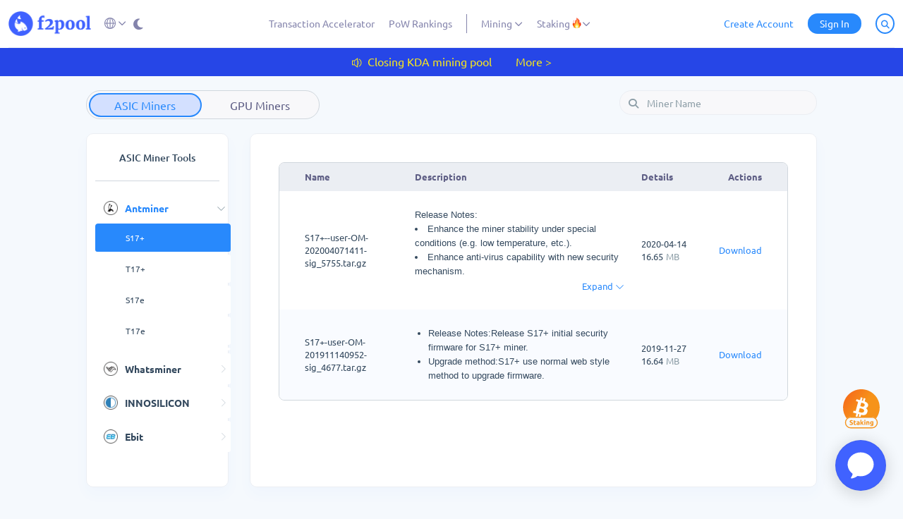

--- FILE ---
content_type: text/html; charset=UTF-8
request_url: https://www.f2pool.com/tools
body_size: 26628
content:
<!doctype html>
<html lang="en-US" class="light-theme">
<head>
<meta http-equiv="Content-Type" content="text/html; charset=utf-8">
<meta http-equiv="X-UA-Compatible" content="IE=edge">
<meta name="viewport"
content="width=device-width, initial-scale=1, shrink-to-fit=no, user-scalable=0">
<meta name="format-detection" content="telephone=no">
<meta name="description"
content="F2Pool is a geographically distributed mining pool, helping miners all over the globe secure Bitcoin and 40+ Proof&ndash;of&ndash;Work networks since 2013.">
<meta name="baidu-site-verification" content="code-t0pgjhgFfQ" />

<title>Tools - F2Pool</title>
<link rel="shortcut icon" href="https://static.f2pool.com/static/images/favicon.ico?v=8ee83f956687f9feb9fcbf6d2633ce13c51ca649830b7fb297f1cd37ed3fb6f11683fd3ab6ff5ce544a8e00da900201a6b41abc40bdad22851717d9a9da128a8" type="image/x-icon" />
<link href="https://static.f2pool.com/static/images/apple-icon-114.png?v=e743b5319f25c98a4b06f6fc924d06c4455db3d861e8a75efdf6aa40e61b36f1864e7b907bc6e65c9c48a718d6d8cef38cec60f5701699092c17465be37351bd" rel="apple-touch-icon-precomposed" />
<link rel="stylesheet" href="https://static.f2pool.com/static/css/bootstrap-4.6.0.min.css?v=76519c5dcf422fadfa7070f3c356e1fc5d587a8b40d0b0c0f6a65229c5dc739fc233e8f5d0a5a36df12905cb1e5aba2aa47d19c2695276a846beca8b7de20d1c" type="text/css">

<link rel="stylesheet" href="https://static.f2pool.com/static/css/fontawesome-6.6.0.all.min.css?v=7733e61ebfd6837531aca6e0f32ec3e47430744fb2afd3eee8b39e2cf39c5701bd392b2343ab4caad1bff77344619ee5a389bd39b5b9cd545288a450946b72b7" type="text/css">
<link rel="stylesheet" href="https://static.f2pool.com/static/css/docs_v3.css?v=f1a2d89bf270f96d7d1abede1ad21e3bfed448c16033c4f6ace2f670a9c1e1ffb3af366ab2764c54ed2766490e97404ee42ad4ddad9d97e9dd139cad22c65d42" type="text/css">

<link rel="alternate" hreflang="en-US"
href="https://www.f2pool.com/tools?lang=en_US" />

<link rel="alternate" hreflang="es-ES"
href="https://www.f2pool.com/tools?lang=es_ES" />

<link rel="alternate" hreflang="uk-UK"
href="https://www.f2pool.com/tools?lang=uk_UK" />

<link rel="alternate" hreflang="zh-CN"
href="https://www.f2pool.com/tools?lang=zh_CN" />

<link rel="alternate" hreflang="zh-TW"
href="https://www.f2pool.com/tools?lang=zh_TW" />

<script type="text/javascript" src="https://static.f2pool.com/static/js/template-web.js?v=25b6571073adf4334f8c4b2cada919dab20ab5f6b6009a4383261419bd8a9b75cf99f9a01f8fdf2e69cc15d04a494357d14f6c23777a978320cf75977b7f97d3"></script>
<!--[if lt IE 9]><script src="https://static.f2pool.com/static/js/html5.js?v=41b4cbbf98687fbfe4044c23c727d49c85dde8fa3b83b12b5169c26b25aa24bdda08426605c82cd11e9f944aa782040f62f0afb14f9cb732d16713be386ef700"></script><![endif]-->

<meta http-equiv="X-UA-Compatible" content="IE=9; IE=8;" />
<link rel="stylesheet" href="https://static.f2pool.com/static/css/tool.css?v=d1b83f432bd7c671efdccc5cd995a9dfe3d7b38f4b16865343ab6246fe7f2d39727e497065f0825576bf63b2655309c3809630c4b40cddf3a2792f5cd9b6fd59" type="text/css">

<!-- Google Tag Manager -->
<!-- Google tag (gtag.js) -->
<script async src="https://www.googletagmanager.com/gtag/js?id=G-7E163DS1SV"></script>
<script>
window.dataLayer = window.dataLayer || [];
function gtag(){dataLayer.push(arguments);}
gtag('js', new Date());
gtag('config', 'G-7E163DS1SV');
</script>
<!-- End Google Tag Manager -->
<script type="text/javascript">
var theme = localStorage.getItem("color-theme") || 'light';
if (theme == "dark") {
document.querySelector('html').classList.remove('light-theme');
document.querySelector('html').classList.add('dark-theme');
}
</script>
<script type="text/javascript">
if (window.top !== window.self){ window.top.location = window.location; }
var ieVer = msieversion();
if (ieVer && ieVer < 10) {
alert('You are using an unsupported browser, please switch to Chrome or Firefox for a better experience.');
}
function msieversion() {
var ua = window.navigator.userAgent;
var msie = ua.indexOf("MSIE ");
if (msie > -1 || !!navigator.userAgent.match(/Trident.*rv\:11\./)) {
return parseInt(ua.substring(msie + 5, ua.indexOf(".", msie)));
}
return false;
}
</script>
<script src="https://static.f2pool.com/static/js/docs.js?v=c2c48c839da5ea4d3fc7be55ba3b9c3fa29cf90d6f182f541c48de2e151a9aeea28ccfad159fed787272f04421864a0f5ce9df44714ed5a965a601ded9473d5a"></script>

</head>
<body
class=" lang-en_US">
<!-- Google Tag Manager (noscript) -->
<noscript><iframe src="https://www.googletagmanager.com/ns.html?id=GTM-PH8KKCQ" height="0" width="0"
style="display:none;visibility:hidden"></iframe></noscript>
<!-- End Google Tag Manager (noscript) -->
<div class="page-wrapper has-tips lang-en_US">


<header
class="header  header-white header-fix-top header-no-banner  ">
<nav class="navbar navbar-expand-lg navbar-dark justify-content-between">
<div class="navbar-brand-container d-flex align-items-center">
<div class="navbar-brand logo">
<a href="https://www.f2pool.com/"></a>

</div>

</div>
<div class="collapse navbar-collapse" id="navbarSupportedContent">
<div class="navbar-collapse-inner d-block d-lg-flex">



<div class="navbar-nav mr-auto ml-auto order-lg-1">



<a class="nav-item nav-link fire-item "
href="/user/tx-acc">
Transaction Accelerator
</a>

<a class="nav-item nav-link "
href="/coins">
PoW Rankings
</a>

<a class="nav-item nav-link halving-link d-block d-lg-none "
href="/halving">
Halvings
</a>
<div class="nav-item nav-link dropdown dropdown-global-more mining-dropdown">
<a class="dropdown-toggle" style="position: relative" data-toggle="dropdown">
Mining <i class="far fa-angle-down"></i>
</a>
<div class="dropdown-menu">

<a class="dropdown-item "
href="/miners">
Popular Miners
</a>


<a class="dropdown-item "
href="/download">
App
</a>

<a class="dropdown-item active"
href="/tools">
Miner Tools
</a>
<a class="dropdown-item d-none d-lg-inline-block "
href="/halving">
Halvings
</a>
<a class="dropdown-item d-none d-lg-inline-block "
href="/statistics">
Blocks Mined
</a>
<a class="dropdown-item "
href="/zendesk/help">
Help
</a>
</div>
</div>

<div class="nav-item nav-link dropdown dropdown-global-more staking-dropdown">
<a class="dropdown-toggle" style="position: relative" data-toggle="dropdown">
Staking<span class="fire-icon"></span><i class="far fa-angle-down"></i>
</a>
<div class="dropdown-menu">
<a class="dropdown-item "
href="/staking/networks/ethereum">
<div class="d-flex align-items-center">
<div class="icon ethereum"></div>
<div class="name flex-grow-1">Ethereum</div>
<div class="label">
<i class="fa-solid fa-bolt-lightning"></i>
MAX MEV
</div>
</div>
</a>
<a class="dropdown-item "
href="/staking/networks/solana">
<div class="d-flex align-items-center">
<div class="icon solana"></div>
<div class="name flex-grow-1">Solana</div>
<div class="label">
<i class="fa-duotone fa-solid fa-coins"></i>
MEV
</div>
</div>
</a>
<a class="dropdown-item "
href="/staking/networks/babylon">
<div class="d-flex align-items-center">
<div class="icon babylon"></div>
<div class="name flex-grow-1">Babylon Bitcoin<span class="fire-icon"></span></div>
</div>
</a>
<a class="dropdown-item "
href="/staking/networks/babylon-genesis">
<div class="d-flex align-items-center">
<div class="icon babylon-genesis"></div>
<div class="name flex-grow-1">Babylon Genesis</div>
</div>
</a>
<a class="dropdown-item "
href="/staking/networks">
<div class="d-flex">
<div class="icon"><i class="fa-regular fa-list"></i></div>
<div class="name flex-grow-1">All networks (11)</div>
</div>
</a>
</div>
</div>



</div>

<div class="d-block d-lg-inline-block order-lg-0 global-lang-container">
<div class="d-flex justify-content-center">
<div class="lang-container">
<div class="dropdown dropdown-global-lang ">
<span class="dropdown-toggle" style="position: relative" data-toggle="dropdown">
<span class="icon-language d-none d-lg-inline-block"></span>
<span
class="language-toggle-text d-inline-block d-lg-none">English</span>
<i class="far fa-angle-down"></i>
</span>
<div class="dropdown-menu">

<a class="dropdown-item change-lang active" href="#"
data-lang="en_US">English</a>

<a class="dropdown-item change-lang " href="#"
data-lang="es_ES">Español</a>

<a class="dropdown-item change-lang " href="#"
data-lang="uk_UK">Українська</a>

<a class="dropdown-item change-lang " href="#"
data-lang="zh_CN">简体中文</a>

<a class="dropdown-item change-lang " href="#"
data-lang="zh_TW">繁體中文</a>

</div>
</div>
</div>
<div class="icon-color-theme d-none d-lg-inline-block" type="button">
<div class="icon-dark">
<i class="fas fa-moon"></i>
</div>
<div class="icon-light">
<i class="fa-solid fa-brightness"></i>
</div>
</div>

</div>
</div>
<div class="nav-item nav-link icon-color-theme icon-color-theme-mobile d-block d-lg-none">
<div class="icon-dark">
<i class="fas fa-moon"></i>&nbsp;<span>Dark Mode</span>
</div>
<div class="icon-light">
<i class="fa-solid fa-brightness"></i>&nbsp;<span>Light Mode</span>
</div>
</div>

<div class="sign-container d-flex d-lg-block justify-content-center order-lg-11">
<a class="btn-signup" href="/user/signup">Create Account</a>
<a class="btn-signin" href="/user/signin">Sign In</a>
</div>

</div>
</div>



<span class="icon-form-search-toggle" data-toggle="modal" data-target="#global-search-modal">
<i class="fa fa-search"></i>
</span>

<button class="navbar-toggler" type="button" data-toggle="collapse" data-target="#navbarSupportedContent"
aria-controls="navbarSupportedContent" aria-expanded="false" aria-label="Toggle navigation">
<span class="fa fa-bars"></span>
</button>


<div id="headerTips" class="header-tips ticker">
<ul>

<li><span class="icon-announce"></span>Closing KDA mining pool
<a class="more-tips" href="https://f2pool.zendesk.com/hc/en-us/sections/360013149492"
target="_blank">More ></a>
</li>

</ul>
</div>


</nav>
</header>
<div class="page-main">

<div class="container-fluid page-tool">
<div class="row justify-content-center">
<div class="list-tab-container col-12 col-lg-11 col-xl-10 d-flex justify-content-between align-items-start">
<ul class="list-tab nav nav-tabs d-inline-block" role="tablist">
<li>
<a class="nav-link active" data-toggle="tab" role="tab" data-key="asic">
<span>ASIC Miners</span>
</a>
</li>
<li>
<a class="nav-link" data-toggle="tab" role="tab" data-key="gpu">
<span>GPU Miners</span>
</a>
</li>
</ul>
<div class="search-input-container d-none d-lg-inline-block">
<input type="text" class="form-control d-inline-block search-tool-name" placeholder="Miner Name " />
<i class="fa fa-search"></i>
<i class="fa fa-times-circle icon-clear-search"></i>
<div class="dropdown-menu search-result"></div>
</div>
</div>
<div class="list-sort-container fix-top d-block d-lg-none" id="listSortContainer">
<div class="list-sort d-flex">
<div class="list-sort-btn" touch-action>
<button class="btn collapsed" type="button"
data-toggle="collapse" data-target="#listSortContent"
aria-expanded="false" aria-controls="listSortContent">
<span class="d-flex align-items-center"></span>
<i class="fa"></i>
</button>
</div>
<div class="search-dropdown-container d-flex justify-content-center align-items-center collapsed"
data-toggle="collapse" href="#mobileSearchOuter" role="button">
<i class="fa fa-search"></i>
</div>
</div>
<div class="list-sort-content-container">
<ul class="list-sort-content list-group collapse" id="listSortContent" data-parent="#listSortContainer">
</ul>
</div>
<div class="mobile-search-outer collapse" id="mobileSearchOuter">
<div class="search-input-container">
<input type="text" class="form-control d-inline-block search-tool-name" placeholder="Miner Name " />
<i class="fa fa-search"></i>
<i class="fa fa-times-circle icon-clear-search"></i>
<div class="dropdown-menu search-result"></div>
</div>
</div>
</div>
<div class="main-content col-12 col-lg-11 col-xl-10 d-flex flex-column flex-lg-row align-items-start">
<div class="side-container d-none d-lg-block">
<div class="inner">
<div class="side-title"><span>ASIC Miner Tools</span></div>
<div class="list-group-container">
<ul id="menu-list" class="list-group justify-content-center"></ul>
</div>
</div>
</div>
<div class="content-container align-self-stretch d-flex">
<div class="inner">
<div class="tutorial" style="display: none;"></div>
<div class="currency-select-container" style="display: none;"></div>
<div class="table-loading d-none"><div></div><div></div><div></div><div></div><div></div><div></div><div></div><div></div><div></div></div>
<div class="table-container">
<table class="table tool-table table-striped asic">
<thead>
<tr>
<th class="name">
<div class="d-flex justify-content-between">
<span>Name</span>
<div class="d-inline-block d-lg-none"><span class="asic">Release Date</span><span class="gpu">Operating System</span></div>
</div>
<div class="secondary d-flex d-lg-none justify-content-between">
<span>Description</span>
<div class="text-right"><span class="asic">File Size</span><span class="gpu currency">Currencies Supported</span></div>
</div>
</th>
<th>Description</th>
<th class="asic date">Details</th>
<th class="gpu system">Operating System</th>
<th class="gpu currency">Currencies Supported</th>
<th class="action">Actions</th>
</tr>
</thead>
<tbody></tbody>
</table>
</div>
</div>
</div>
</div>
</div>
</div>

</div>
<footer class="footer container-fluid">
<div class="row justify-content-center">
<div class="col-12 col-md-11 col-xl-10 main-info">
<div class="row no-gutters">
<div class="col-12 col-lg-4 order-1 order-sm-0 d-flex flex-column align-items-center footer-main">
<div class="left-part d-flex flex-column text-center text-lg-left">
<div class="footer-social-media order-sm-2 order-lg-2">
<h3 class="d-block d-sm-none">Social Media</h3>
<ul class="footer-social text-left text-sm-center text-lg-left">
<li>
<a href="https://twitter.com/F2Pool_Official" target="_blank" rel="nofollow noopener noreferrer">
<span class="social-icon twitter"><i class="fa-brands fa-x-twitter"></i></span>
</a>
</li>
<li>
<a href="https://www.youtube.com/channel/UCpOxf600N5n8HpyVejvEJMg" target="_blank"
rel="nofollow noopener noreferrer">
<span class="social-icon youtube"><i class="fa-brands fa-youtube"></i></span>
</a>
</li>
<li>
<a href="https://t.me/f2poolreal" target="_blank" rel="nofollow noopener noreferrer">
<span class="social-icon telegram"><i class="fab fa-telegram-plane"></i></i></span>
</a>
</li>
<li>
<a href="https://www.reddit.com/r/f2pool" target="_blank" rel="nofollow noopener noreferrer">
<span class="social-icon reddit"><i class="fab fa-reddit"></i></span>
</a>
</li>
<li>
<a href="https://discord.gg/fhjeWrmdK9" target="_blank" rel="nofollow noopener noreferrer">
<span class="social-icon discord"><i class="fab fa-discord"></i></span>
</a>
</li>
<li>
<a href="https://www.instagram.com/f2poolofficial/" target="_blank"
rel="nofollow noopener noreferrer">
<span class="social-icon instagram"><i class="fab fa-instagram"></i></i></span>
</a>
</li>
<li>
<a href="https://www.linkedin.com/company/f2pool/" target="_blank"
rel="nofollow noopener noreferrer">
<span class="social-icon linkedin"><i class="fab fa-linkedin"></i></i></span>
</a>
</li>
</ul>
</div>
<div
class="logo-soc-part d-flex d-sm-block d-lg-flex align-items-lg-center justify-content-between order-lg-1">
<div class="logo-part">
<a class="footer-logo" href="/">
<img src="https://static.f2pool.com/static/images/icon-logo-blue.png?v=38714aba173cdf838dc7e5f6ef103ddb8cf4239d6bccb648f4165a4218ec902452ecea43cba118c8138ae89ca061dd79ebe362573e53fbd0f7b17712f72e68ae">
</a>
<div class="copyright d-lg-none">
© 2013–2025 F2Pool. All rights reserved.
</div>
</div>
<div class="soc-part">
<img src="https://static.f2pool.com/static/images/soc.png?v=478d48859d2e2bebb3dd5d6d5cee56c00eedfa91458161be2bda23465d44e47b07889090cbd0d60ee4c586f3d3901ff54ab06998ba0c253e35bf224fa7ce2018">
</div>
</div>
<div class="copyright d-none d-lg-block order-lg-3">
© 2013–2025 F2Pool. All rights reserved.
</div>
</div>
</div>
<div class="col-12 col-lg-8 order-0 order-sm-1 container-links">
<div class="row no-gutters">
<div class="col-12 col-sm-3 text-center">
<div class="footer-link-item">
<h3>Products</h3>
<div class="footer-link-item-content">

<a href="/download" target="_blank">App Download</a>

<a href="/coins" target="_blank">PoW Rankings</a>
<a href="/miners" target="_blank">Popular Miners</a>


<a href="/user/tx-acc" target="_blank">Transaction Accelerator</a>


</div>
</div>
</div>

<div class="col-12 col-sm-3 text-center">
<div class="footer-link-item">
<h3>Services</h3>
<div class="footer-link-item-content">
<a href="/api_doc" target="_blank">API Docs</a>


</div>
</div>
</div>

<div class="col-12 col-sm-3 text-center">
<div class="footer-link-item">
<h3>Helps</h3>
<div class="footer-link-item-content">
<a href="https://f2pool.io/mining/guides/"
target="_blank">Mining Tutorial</a>
<a href="https://f2pool.zendesk.com/hc/en-us/sections/360013149492"
target="_blank">Announcements</a>

<a href="https://f2pool.zendesk.com/hc/en-us/categories/4406716616461-FAQ" target="_blank">FAQ</a>


<a href="/zendesk/help" target="_blank">Submit Request</a>

</div>
</div>
</div>
<div class="col-12 col-sm-3 text-center">
<div class="footer-link-item">
<h3>About F2Pool</h3>
<div class="footer-link-item-content">
<a href="/aboutus" target="_blank">About Us</a>

<a href="/joinus" target="_blank">Join Us</a>

<a href="/terms" target="_blank">Terms of Service</a>
<a href="/cdn-cgi/l/email-protection#6a081f1903040f19192a0c581a05050644090507">Partnerships</a>
<a href="/cdn-cgi/l/email-protection#deadabaeaeb1acaa9eb8ecaeb1b1b2f0bdb1b3">Contact Us</a>
<a href="/mediatool" target="_blank">Media Kit</a>
</div>
</div>
</div>
</div>
</div>
</div>
</div>
</div>
</footer>

<div class="btn-global-to-top"></div>
<div class="btn-btc-staking-trigger"></div>
</div>
<div class="modal fade modal-global-search" id="global-search-modal">
<div class="modal-dialog modal-lg modal-dialog-centered" role="document">
<div class="modal-content">
<div class="modal-body">
<span class="close" data-dismiss="modal" aria-label="Close"></span>
<div class="global-search-form-container text-center">
<img class="d-none d-lg-inline-block" src="https://static.f2pool.com/static/images/icon-global-search-form.png?v=c907fce0e7550a3427f47baa122bead800c6b74d0f51bd0700a079053cf335d732fafdd2c802b61bbdd6af52b0f73b4f95ba758fbc4bbf2dedc7c2b55e866c0e"
style="width: 176px;" />
<h2 class="d-none d-lg-block">Search Address</h2>
<form action="/jump" id="addressSearchForm" class="form-nav-search form-inline">
<input type="hidden" name="currency" id="input-currency">
<div class="input-group">
<div class="input-group-prepend collapsed" id="currency-toggle" data-toggle="collapse"
data-target="#currencyListMenu" aria-haspopup="true" aria-expanded="false">
<button class="btn btn-prepend" type="button">Currency</button>
<i class="fa fa-caret-up icon-toggle"></i>
</div>
<input id="input-address" class="input-md form-control" type="text" name="miner-address"
placeholder="Input your wallet address">
<i class="fa fa-times-circle icon-clear-search"></i>
<div class="d-none d-lg-flex input-group-append">
<button class="btn" type="submit">Go</button>
</div>
</div>
<div class="search-btn-container d-inline-block d-lg-none">
<button class="btn" type="submit">Go</button>
</div>
<div class="currency-list-menu collapse" id="currencyListMenu" data-parent="#currency-toggle">












<a class="currency-item bch" href="#" data-key="bch"
data-urlname="bch"
data-display-code="BCH">
<img
src="https://static.f2pool.com/static/images/currency-bch.png?v=621ab52de1b90a6d41821e85bca620e5d700934eb76c5fb47fc88fac0809effc6c099dd9dd9ebb9c52d6c5606f0d54b65deb4e104d7dccae7240a75a1602162e" />
BCH
</a>







<a class="currency-item ckb" href="#" data-key="ckb"
data-urlname="nervos"
data-display-code="CKB">
<img
src="https://static.f2pool.com/static/images/currency-ckb.png?v=8f8f94a9aa39cdb0ec8dea2f5cfc9e77942f85b748a4d1af1ae0a0ebbd52dd813ebe02a3abd6acf0e8fb6eb8f52a0f559097cf82ff3c91c984d8e00e020428ee" />
CKB
</a>





<a class="currency-item dash" href="#" data-key="dash"
data-urlname="dash"
data-display-code="DASH">
<img
src="https://static.f2pool.com/static/images/currency-dash.png?v=da675c7023860e550a5672e24c91374af9f82ec8c3dbcb97f9592d74d5cb66fdf511c84fadf166ef0a805cb927b5ee75b8364bbf4c6c544e3010e977cc8c1c18" />
DASH
</a>



<a class="currency-item etc" href="#" data-key="etc"
data-urlname="etc"
data-display-code="ETC">
<img
src="https://static.f2pool.com/static/images/currency-etc.png?v=4fc7b8097dd5df462728b0cdcf4e7c6035c9051afbc32e36b1f6e31aaf46ebc9f0fb44f3660336fe9da303ec408c900ae94ecea2a7715909d5162c63513312da" />
ETC
</a>













<a class="currency-item kda" href="#" data-key="kda"
data-urlname="kda"
data-display-code="KDA">
<img
src="https://static.f2pool.com/static/images/currency-kda.png?v=cbf06958d92f6cd7afbfbf608b65fdb862591ed4636e19d98629d4283fcd36e1e07ba8054d4bd57810940787c5a5408eeb0a754ea89dd06f38a3be7e9bdfb8db" />
KDA
</a>







<a class="currency-item sc" href="#" data-key="sc"
data-urlname="sia"
data-display-code="SC">
<img
src="https://static.f2pool.com/static/images/currency-sc.png?v=d05b9382d386761e41d3f03a5e9b7355c49a60b7ee80077ae8c4380363c5cc0192954b9dcd6789af4ef32b704333dae8131d6cb129b02e66e97377080f9ab617" />
SC
</a>





<a class="currency-item zec" href="#" data-key="zec"
data-urlname="zec"
data-display-code="ZEC">
<img
src="https://static.f2pool.com/static/images/currency-zec.png?v=1afd5f1b44f6b4f74579d02744126c00370fb97373975907cef3617881dffb234a74b99311260cded1b54752e8c313943ff90c45c17e473c3d74adda16ac025f" />
ZEC
</a>



<a class="currency-item zen" href="#" data-key="zen"
data-urlname="zen"
data-display-code="ZEN">
<img
src="https://static.f2pool.com/static/images/currency-zen.png?v=5f8e17a9d12b03f700574e98a9b0a7e9068b81a76c17c448d62d6a36761445dc0575902e0d61c6a96e274b201149eb89646b796a60517fd13da1bf9d6a9a90be" />
ZEN
</a>






</div>
</form>
</div>
</div>
</div>
</div>
</div>

<div class="modal fade modal-global-footer" id="globalFooterModal">
<div class="modal-dialog modal-dialog-centered" role="document">
<div class="modal-content">
<div class="modal-body">
<span class="close" data-dismiss="modal" aria-label="Close"></span>
<div class="container">
</div>
</div>
</div>
</div>
</div>
<div class="modal fade modal-ver-remind" id="verRemindModal" tabindex="-1" role="dialog"
aria-labelledby="vipModalTitle" aria-hidden="true">
<div class="modal-dialog modal-lg modal-dialog-centered" role="document">
<div class="modal-content">
<div class="modal-body">
<p>Due to the recent development in local regulation, we will no longer be able to provide you with mining pool services. Your pending payout will be safe, and the final payout will be sent automatically as usual. If you have not filled in the payout address, please do so before 2021-12-30. We plan to shut down our services in mainland China, excluding Hong Kong, Macau, and Taiwan, by 2021-12-31 16:00 UTC. Please contact us with supporting documents if our system incorrectly identifies your country of origin.</p>
<div class="actions">
<button class="btn btn-bar btn-submit" type="submit">Verification</button>
</div>
</div>
</div>
</div>
</div>
<div class="modal fade modal-info" id="btcStakingInfoModal" tabindex="-1" role="dialog">
<div class="modal-dialog modal-md modal-dialog-centered" role="document">
<div class="modal-content">
<div class="modal-body">
<h5 class="modal-title">BTC Staking </h5>
<span class="close" data-dismiss="modal" aria-label="Close"></span>
<div class="content content-text text-center">
Babylon BTC Staking Phase 2 will go live at Babylon Genesis block 139,920, estimated to occur on 2025-04-24 13:11 UTC. By staking BTC, participants can earn Babylon token (BABY) rewards.
</div>
<div class="form-actions d-flex justify-content-center">
<a href="/staking/networks/babylon">
<button type="button" class="btn-submit btn-bar">View Details</button>
</a>
</div>
</div>
</div>
</div>
</div>
<div class="modal fade modal-status" id="statusModal" tabindex="-1" role="dialog">
<div class="modal-dialog modal-md modal-dialog-centered" role="document">
<div class="modal-content">
<div class="modal-body">
<span class="close" data-dismiss="modal" aria-label="Close"></span>
<div class="text-center">
<span class="icon"><i class="fas fa-check"></i></span>
<div class="status-text"></div>
<div class="secondary-text" style="display: none;"></div>
<button type="button" class="btn btn-bar btn-submit" data-dismiss="modal"
aria-label="Close">OK</button>
</div>
</div>
</div>
</div>
</div>
<div class="modal fade modal-status modal-status-alert" id="statusAlertModal" tabindex="-1" role="dialog">
<div class="modal-dialog modal-md modal-dialog-centered" role="document">
<div class="modal-content">
<div class="modal-body">

<div class="text-center">
<span class="icon"><i class="fa-solid fa-xmark"></i></span>
<div class="status-text"></div>
<div class="secondary-text" style="display: none;"></div>
<button type="button" class="btn-submit btn-bar" data-dismiss="modal"
aria-label="Close">OK</button>
</div>
</div>
</div>
</div>
</div>
<script data-cfasync="false" src="/cdn-cgi/scripts/5c5dd728/cloudflare-static/email-decode.min.js"></script><script type="text/html" id="tpl-popup-message">
<div class="modal fade modal-popup-message" id="popup-message-modal-[[id]]" data-next-id="[[ next_id ]]" data-get-message-num = [[ get_message_num ]]>
<div class="modal-dialog modal-sm" role="document">
<div class="modal-content">
<div class="modal-body">
<div class="title">[[title]]</div>
<div class="content"></div>
<div class="time">[[created_at]]</div>
<div class="actions">
<button class="btn btn-bar btn-submit" data-dismiss="modal" aria-label="Close">Got it</button>
</div>
</div>
</div>
</div>
</div>
</script>
<script defer src="https://static.cloudflareinsights.com/beacon.min.js/vcd15cbe7772f49c399c6a5babf22c1241717689176015" integrity="sha512-ZpsOmlRQV6y907TI0dKBHq9Md29nnaEIPlkf84rnaERnq6zvWvPUqr2ft8M1aS28oN72PdrCzSjY4U6VaAw1EQ==" data-cf-beacon='{"version":"2024.11.0","token":"721305da1c9442eeaf0f485d9a99178a","server_timing":{"name":{"cfCacheStatus":true,"cfEdge":true,"cfExtPri":true,"cfL4":true,"cfOrigin":true,"cfSpeedBrain":true},"location_startswith":null}}' crossorigin="anonymous"></script>
</body>
<script type="text/javascript" src="https://static.f2pool.com/static/js/jquery-3.2.1.min.js?v=f8da8f95b6ed33542a88af19028e18ae3d9ce25350a06bfc3fbf433ed2b38fefa5e639cddfdac703fc6caa7f3313d974b92a3168276b3a016ceb28f27db0714a"></script>
<script type="text/javascript" src="https://static.f2pool.com/static/js/popper-1.16.1.min.js?v=705c7e0df9657b5b15f5fdabe9509d23cb838e43cce8fcc4c8fdafa36ae651b272e7b7f70e76f43860feebded3e8362c146764636383af555ae0983e33b3dc30"></script>
<script type="text/javascript" src="https://static.f2pool.com/static/js/bootstrap-4.6.0.min.js?v=5ca6bd1de99dcb5522dca486809760332625520d6033e4212fa7279724dedaaccc0989b89c06753ec55ead0cd34d7ce89d447e766b301ea8093eec02ab531a02"></script>
<script type="text/javascript" src="https://static.f2pool.com/static/js/cookie.js?v=91370ef42468197800bc6fdc78cfd025237c3283545cc924301ddba763a53df5aef1654b6b4a7d5fe52eaf40f63778c1e0c379be61bb136872a7c84e576321f4"></script>
<script type="text/javascript" src="https://static.f2pool.com/static/js/jquery.simpleTicker.js?v=a646f2a9b3c49cefeee2d1f98d279bef1dca67b4d2e18b1b19255665b1918719d3544046b11e6241dce3c9fa714ceb563942b9d6a8d8dab721a27c50a438b7b9"></script>
<script type="text/javascript" src="https://static.f2pool.com/static/js/big.min.js?v=133e8effada75c8b866e6f27465d5b587544bdd416c953fbe7881f0f75ec89c6bb021b16009ce34b37c0b95d431353aad09bd01ca6e97cea2b29df60154e5079"></script>
<script type="text/javascript" src="https://static.f2pool.com/static/js/decimal.js?v=5ecc27b4f611cfcbac86cb1303788c88516423bb2aa400f3e5eace6f6dc02dd1b6136c5e38709d9457b42fd34e62a5237cac06d76e7098153c4835192ff9feb4"></script>
<script type="text/javascript" src="https://static.f2pool.com/static/js/currency.js?v=12783e471ecf068d0476c9bd1ff7da2a190a82721b32cba3e99f4d91ab295bbe26574d41535d741af6453c58c3f75c380ab205932bc744ceb2178dfadd386385"></script>
<script type="text/javascript" src="https://static.f2pool.com/static/js/moment.min.js?v=16f1b58ddccafa129d6427428479f300d5d8396fbaf169168d3f81349debb2dc26ff7f8089ff5c1b7d519a32986892dd13757948dff6561e8916a90e8fb2f483"></script>
<script type="text/javascript" src="https://static.f2pool.com/static/js/fp-common-utils.js?v=c3a92b29b457520b990a02169671d4e87614018131004d274f2d618fb8ccd3a4c57691d7471b818c33879ee44acf020ba05dc72ddf2d51cd119ff2a9662c637c"></script>
<script type="text/javascript" src="https://static.f2pool.com/static/js/simple-web-authn.js?v=09e46f3ac80eba030934565765eade03a1fab03bad7d219b08520e5b2b6eccd07626b1bd23c9545f7346fe4dd91d8b5585f0b85c9ad4249cff391f6a5278c504"></script>

<script
id="__ada"
data-lazy
data-handle="f2pool-gen"
src="https://static.ada.support/embed2.js"
></script>

<script type="text/javascript">
$(function() {
CURRENCY_CONF.language = 'en_US';
CURRENCY_CONF.usd_cny = Number('7.1066' || 6.3);
Big.DP = 40;
template.defaults.rules[1].test = /\[\[([@#]?)[ \t]*(\/?)([\w\W]*?)[ \t]*\]\]/;
//halvingCountDown();
// header-tip
$.simpleTicker($('#headerTips'), {
effectType: 'roll',
delay: 5000,
speed: 1000
});
$('[data-toggle="tooltip"]').tooltip();
//kyc status


updateHeaderTheme();
// address search
updateAddressSearch();
bindAddressSearch();

getMiningUserHashrate();

bindNavbarCollapse();
bindDropdownClose();
bindChangeLanguage();
bindFooter();
bindScrollToTop();
bindInputGroupEffect();



setWidget();

bindLoginFree();
bindUserSearch();
bindBtcStakingInfoModel();
//color todo:
UTILS_FUN.bindThemeToggle();
if($(window).width()< 541) {
$('.dropdown-global-currency .dropdown-menu.dropdown-menu-mobile').css('width', $(window).width()-16);
}
function bindAddressSearch() {
var $container = $('.global-search-form-container');
$('#input-address').on('input', updateAddressSearch);
$container.find('.currency-list-menu a').on('click', function(e) {
e.preventDefault();
var currency = $(this).text();
var urlName = $(this).data('urlname');
$('#addressSearchForm button[type="submit"]').prop('disabled', $('#input-address').val() === '');
$('#currency-toggle .btn').text(currency);
$('#input-currency').val(urlName.toUpperCase());
});
$container.find('.icon-clear-search').on('click', function() {
$('#input-address').val('');
$(this).hide();
updateAddressSearch();
});
}
// click outside to close dropdown
function bindDropdownClose() {
$(document).on('click touchstart', function (e) {
var $toggle = $('.footer-pop, .btn-app-download-ios, .btn-app-download-android');
if (!$toggle.is(e.target) && $toggle.has(e.target).length === 0 && $('.popover').has(e.target).length === 0) {
(($toggle.popover('hide').data('bs.popover')||{}).inState||{}).click = false;
}
});
}
function bindNavbarCollapse() {
$('.page-wrapper > .header .navbar-collapse').on('show.bs.collapse', function(e) {
$(this).parents('.header').addClass('collapse-show');
}).on('hidden.bs.collapse', function(e) {
$(this).parents('.header').removeClass('collapse-show');
updateHeaderClass();
});
}
function updateHeaderTheme() {
var $headerIn = $('.layout-header-in');
var $header = $('header.header');
if ($headerIn.length > 0) {
$(window).on('scroll', function() {
if ($header.hasClass('collapse-show')) return;
updateHeaderClass();
});
}
}
function updateHeaderClass() {
var $headerIn = $('.layout-header-in');
var $header = $('header.header');
if ($(document).scrollTop() >= $headerIn.innerHeight() - ($(window).width() > 991 ? ($('.page-index').length > 0 ? 120 : 10) : 0)) {
if (!$header.hasClass('header-white')) {
$header.addClass('header-white header-fix-top animate');
$header.trigger('header.fixtop.on');
}
} else {
if ($header.hasClass('header-white') && !$header.hasClass('header-no-banner')) {
$header.removeClass('header-white header-fix-top animate');
$header.trigger('header.fixtop.off');
}
}
}
function updateAddressSearch() {
var currencyArr = [], urlName, displayCode;
var regxArr = {"bch": "(q[a-zA-Z0-9]{27,60}|[13][a-zA-Z0-9]{27,34})", "etc": "(?:0[Xx])?[0-9A-Fa-f]{40}", "zec": "t[13][1-9A-HJ-NP-Za-km-z]{33}|zc[1-9A-HJ-NP-Za-km-z]{93}|tex1[qpzry9x8gf2tvdw0s3jn54khce6mua7l]{30,40}", "zen": "z[nst][1-9A-HJ-NP-Za-km-z]{33}|zc[1-9A-HJ-NP-Za-km-z]{93}", "sc": "[0-9A-Fa-f]{76}", "dash": "[7X][1-9A-HJ-NP-Za-km-z]{27,35}", "kda": "(k:)?[0-9a-z]{64}", "ckb": "ck[0-9a-zA-Z]+"};
var $container = $('.global-search-form-container');
var $btnCurrencyToggle = $("#currency-toggle .btn");
var $inputAddress = $('#input-address');
var $inputCurrency = $('#input-currency');
var $btnSearchSubmit = $('#addressSearchForm button[type="submit"]');
var $listMenu = $container.find('.currency-list-menu');
var $btnClearSearch = $container.find('.icon-clear-search');
var txt = $inputAddress.val().replace(/\s/g, '');
$inputAddress.val(txt);
if (!txt) {
$btnCurrencyToggle.text('Currency');
$btnSearchSubmit.prop('disabled', true);
$btnClearSearch.hide();
$listMenu.find('.currency-item').show();
return;
} else {
$btnClearSearch.show();
}
Object.keys(regxArr).forEach(function(key) {
if (RegExp('^' + regxArr[key] + '$').test(txt)) {
var $item = $('.currency-list-menu .' + key);
currencyArr.push(key);
urlName = $item.data('urlname');
displayCode = $item.data('displayCode');
}
});
if (currencyArr.length == 1) {
$btnCurrencyToggle.text(displayCode);
$btnSearchSubmit.prop('disabled', false);
$inputCurrency.val(urlName && urlName.toUpperCase() || '');
$listMenu.removeClass('show');
} else if (currencyArr.length > 1) {
$btnCurrencyToggle.text('Currency');
$btnSearchSubmit.prop('disabled', true);
$container.find('.currency-list-menu .currency-item').filter(function() {
var isMatch = $.inArray($(this).data('key'), currencyArr) > -1;
if (isMatch) $(this).show();
return !isMatch;
}).hide();
$listMenu.addClass('show');
} else if (txt) {
$btnCurrencyToggle.text('Currency');
$btnSearchSubmit.prop('disabled', true);
$container.find('.currency-list-menu .currency-item').show();
$listMenu.addClass('show');
}
}
// change language
function bindChangeLanguage() {
$('body').on('click', '.change-lang', function(e) {
e.preventDefault();
Cookies.remove('lang');
Cookies.set('lang', $(this).data('lang'), {domain: ".f2pool.com"});
location.reload();
});
}
// footer popover
function bindFooter() {
if ($(window).width() > 991) {
$('.footer-pop').each(function() {
$(this).popover({
html: true,
trigger: 'hover click',
placement: 'top',
container: $(this),
template: '<div class="popover footer-popover"><div class="popover-body"></div></div>',
content: function() {
return $(this).find('.footer-pop-content').prop('outerHTML');
}
}).on('show.bs.popover', function() {
$(this).addClass('active');
}).on('hide.bs.popover', function() {
$(this).removeClass('active');
});
});
} else {
var $modal = $('#globalFooterModal');
$('.footer-pop').on('click', function() {
$modal.find('.container').html($(this).find('.footer-pop-content').clone().css('display', 'block'));
$modal.modal({ show: true });
});
}
}
function bindScrollToTop() {
var $window = $(window);
var $doc = $(document);
var $btn = $('.btn-global-to-top');
if ($doc.scrollTop() > 800) {
$btn.addClass('animate');
}
$btn.on('click', function() {
window.scroll({ top: 0, left: 0, behavior: 'smooth' });
});
$window.on('scroll', function() {
var scrollTop = $doc.scrollTop();
if (!$btn.hasClass('animate') && scrollTop > 800) {
$btn.addClass('animate');
} else if ($btn.hasClass('animate') && scrollTop < 800) {
$btn.removeClass('animate');
}
var maxScroll = $doc.height() - $window.height() - 150
if(scrollTop > 800 || ($window.width() < 800 &&scrollTop > maxScroll)){
$('#ada-entry').hide();
} else {
$('#ada-entry').show();
}
});
}
function getMiningUserHashrate() {
var $dropdown = $('.dropdown-global-user-menu');
var $item, data, content, userName, hashData;
$dropdown.on('show.bs.dropdown', function() {
$.post({
url: '/multi-user-hashrate',
data: {
currency_code: 'btc',
}
}, function(res) {
data = res.data && res.data.users;
if (!data) return;
$dropdown.find('.dropdown-menu .dropdown-user').each(function() {
var $item = $(this);
var itemData = data[$item.data('name')];
if (!itemData) {
$item.remove();
return;
}
hashData = (itemData.hashrate || '0.00') + ' ' + $item.data('suffix');
$item.find('.mining-user-hashrate').text(hashData);
$item.toggleClass('zero-hash', !Number(itemData.hashrate));

});
});
});
}
function bindUserSearch() {
var $searchIpt= $('.search-account-input');
var searchKey;
$('.mining-user-section .item-common').each(function(idx) {
$(this).data('index', idx);
});
$searchIpt.on('input', function() {
searchKey = $(this).val();
updateUserMenu(searchKey);
});
}
function updateUserMenu(searchKey) {
var $section = $('.mining-user-section');
var arr = [];
searchKey = searchKey.toLowerCase();
$section.find('.item-search').each(function() {
$(this).removeClass('item-search');
});
$section.find('.dropdown-item-user').sort(function(a, b) {
var $a = $(a);
var $b = $(b);
var idxA = $a.data('index');
var idxB = $b.data('index');
return idxA === idxB ? ($a.hasClass('item-common') ? -1 : 1) : (idxA - idxB);
}).appendTo($section);
if (searchKey !== '') {
$section.find('.item-common').each(function(idx, el) {
var $this = $(this);
if ($this.data('name').toLowerCase().match(searchKey) || ($this.data('desc') && $this.data('desc').toString().toLowerCase().match(searchKey))) {
arr.push($(this).addClass('item-search'));
}
});
$section.prepend(arr);
}
}
function bindInputGroupEffect() {
// focus effect
$('body').on('focus', '.input-group input[type="text"].form-control', function() {
$(this).parents('.input-group').addClass('active');
}).on('blur', '.input-group input[type="text"].form-control', function() {
$(this).parents('.input-group').removeClass('active');
});
}
function bindLoginFree() {
$('.dropdown-global-currency .dropdown-item.special').on('click', function(e) {
e.preventDefault();
$('#global-search-modal').modal('show');
});
}
function bindAppDownload() {
if ($(window).width() > 991) {
$('.btn-app-download-ios').each(function() {
$(this).popover({
html: true,
trigger: 'click',
placement: 'top',
container: $(this).parents('.download-btns').length > 0 ? $(this).parents('.download-btns') : 'body',
template: '<div class="popover app-download-popover"><div class="popover-body"></div></div>',
content: '<img src="https://static.f2pool.com/static/images/apple-store-qrcode.png?v=7cafc9c1567ea453307480c66b6bc22980f933276d681346a4a7302343b6b298e041797efe89f6a988db982e5b5607364381942f536050ad0607d1adcb71eaf9">', //如果app被下架，使用download-guide-qrcode.png二维码
});
});
} else {
$('.btn-app-download-ios').on('click', function() {
location.href = "https://itunes.apple.com/app/f2pool/id1403702113";
});
}
}
function bindAndroidDownload() {
if ($(window).width() > 991) {
$('.btn-app-download-android').each(function() {
$(this).popover({
html: true,
trigger: 'click',
placement: 'top',
container: $(this).parents('.download-btns').length > 0 ? $(this).parents('.download-btns') : 'body',
template: '<div class="popover app-download-popover"><div class="popover-body"></div></div>',
content: '<img src="https://static.f2pool.com/static/images/download-qrcode-up.png?v=7c6e9ca31a97a32b9c91b134024b1c767379cde7d2f1fba0b77f4c37d3af5ef069e51d10437c555b2a721ec4569f418763be2aa4dc5a1a909acf857938d4c858">',
});
});
} else {
$('.btn-app-download-android').on('click', function() {
location.href = "https://static.f2pool.com/assets/native-app/package/f2pool-285.apk?t=b8aef4f2473bae652fc514d7f183efdb";
});
}
}
function setWidget() {
var adaLan = ("en-US").toLowerCase();
window.adaEmbed.start({
handle: "f2pool-gen",
language: (adaLan.startsWith('en') || adaLan == 'uk-uk') ? 'en' : adaLan == 'zh-cn' ? 'zh' : adaLan,
adaReadyCallback: ({ isRolledOut }) => {
var $doc = $(document);
var $win = $(window);
var maxScroll = $doc.height() - $win.height() - 150
if ($doc.scrollTop() > 800 || ($win.width() < 800 && $doc.scrollTop() > maxScroll)) {
$('#ada-entry').hide();
}
},
});
window.adaEmbed.setMetaFields({
username: null,
email: null,
});
}
function bindVerRemindModal() {
$('#verRemindModal').on('show.bs.modal', function(){
var $btn = $('#verRemindModal').find('.btn-submit');
if( $(window).width() < 992 ){
$btn.text('Please start verification using a desktop browser').attr('disabled', true).css('color', '#2889fc');
} else {
$btn.text('Verification').attr('disabled', false).css('color', '#ffffff');
}
postCloseKycPopup();
})
$('#verRemindModal').on('click', '.btn-submit', function(){
var $btn = $(this);
var isAccountPage = $('body').has('.page-user-account').length > 0 ? true : false;
if(!isAccountPage && !$btn.attr('disabled')) {
location.href = '/user/account#tab-verification';
} else if (isAccountPage && !$btn.attr('disabled')) {
$('#verRemindModal').modal('hide');
$('a[href="#tab-verification"]').tab('show');
}
})
}
function postCloseKycPopup() {
$.ajax({
type: 'GET',
url: 'home',
data: {
action: 'close_kyc_popup'
}
}).done(function(response, status, xhr){
console.log('response:', response)
})
}
window.getNotifications = function(request_type, cbk_bell_and_popup_message, cbk2){
$.ajax({
type: 'GET',
url: '/user/notification',
data: {
action: 'load_site_notification',
request_type: request_type,
}
}).done(function(res, status, xhr){
if(res.status === 'ok') {
cbk_bell_and_popup_message(res.data)
if(cbk2){
cbk2(res.data[0].id);
}
} else {
UTILS_FUN.showToast(false, res.reason || 'Request failed.');
}
}).fail(function(){
UTILS_FUN.showToast(false, 'Request failed.');
})
}
window.postReadNotification = function(id, get_unread_count = true, cbk_message_table){
$.ajax({
type: 'POST',
url: '/user/notification',
data: {
action: 'read_site_notification',
site_notification_id: id,
}
}).done(function(res, status, xhr){
if(res.status === 'ok') {
if(get_unread_count) {
getUnreadMessageNum();
}
if(cbk_message_table) {
cbk_message_table('notification_page', renderNotificationTable);
}
} else {
UTILS_FUN.showToast(false, res.reason || 'Request failed.');
}
}).fail(function(){
UTILS_FUN.showToast(false, 'Request failed.');
})
}

function renderPopupMessage(messages) {
if(messages.length > 0) {
$.each(messages, function(i){
var message = messages[i];
var next_id = i == messages.length - 1 ? 0 : messages[i+1].id;
$('.page-wrapper').append(template('tpl-popup-message', {
title: message.title,
id: message.id,
next_id: next_id,
content: message.content,
created_at: moment(new Date(message.created_at * 1000)).format('YYYY-MM-DD HH:mm:ss'),
get_message_num: i == 0 ? true : false,
}));
$('#popup-message-modal-' + message.id ).find('.content').html(message.content);
$('#popup-message-modal-' + message.id ).find('.modal-dialog').css('right', 50 + 10 *i + 'px').css('top', 80 + 10*i + 'px');
$('#popup-message-modal-' + message.id ).css('z-index', 1050 + i*10 +'');
})
bindPopupMessageModal();
$('#popup-message-modal-' + messages[0].id ).modal({
backdrop: 'static'
}).modal('show');
}
}
function renderBellMessage(messages) {
if(messages.length > 0) {
$container = $('.dropdown-messages .messages-container').html('');
$.each(messages, function(i){
var message = messages[i];
var message_class = message.has_read ? '' : 'unread';
var message_time = timeFromNow(message.created_at);
var html = '<a class="dropdown-item message-item ' + message_class + '">' +
'<div class="title">' + '<span class="dot"></span>' + message.title + '</div>' +
'<div class="content">' + '</div>' +
'<div class="time">' + message_time + '</div>' +
'</a>'
$container.append(html)
$container.find('.message-item:last-child .content').html(message.content);
})
}
}
function bindMessageBele() {
$('.dropdown-messages').on('show.bs.dropdown', function () {
$('.dropdown-messages').find('.unread-num').text($('.bell-unread-num').text() || 0);
window.getNotifications('notification_bell', renderBellMessage);
})
}
function bindPopupMessageModal() {
$('.modal-popup-message').on('shown.bs.modal', function(e){
var $modal = $(this);
var next_id = Number($modal.data('next-id'));
if(next_id > 0) {
$('#popup-message-modal-' + next_id ).modal({
backdrop: false
}).modal('show');
}
})
$('.modal-popup-message').on('hide.bs.modal', function(e){
var $modal = $(this);
var id = $modal.attr('id').replace(/popup-message-modal-/, "");;
var get_message_num = $modal.data('get-message-num');
if(get_message_num) {
window.postReadNotification(id, true);
} else {
window.postReadNotification(id);
}
})
}
function getUnreadMessageNum(){
$.ajax({
type: 'GET',
url: '/user/notification',
data: {
action: 'get_unread_count',
}
}).done(function(res, status, xhr){
if(res.status === 'ok') {
if(res.data.unread_count>0) {
$('.bell-unread-num').text(res.data.unread_count).show();
} else {
$('.bell-unread-num').text(0).hide();
}
} else {
UTILS_FUN.showToast(false, res.reason || 'Request failed.');
}
}).fail(function(){
UTILS_FUN.showToast(false, 'Request failed.');
})
}
function timeFromNow(timestamp){
var now = new Date().valueOf() / 1000;
var diff = now - timestamp;
var second = 1;
var minute = second * 60;
var hour = minute * 60;
var day = hour * 24;
var dayDiff = Math.floor(diff / day);
var hourDiff = Math.floor((diff % day) / hour);
var minuteDiff = Math.floor((diff % hour) / minute);
if (dayDiff >= 30 ) {
return '1 month ago'
}else if (dayDiff >=1) {
var ret = ('{day} day{ds} {hour} hour{hs} ago').replace('{day}', dayDiff).replace('{hour}', hourDiff)
ret = dayDiff == 1 ? ret.replace('{ds}', '') : ret.replace('{ds}', 's');
ret = hourDiff == 1 ? ret.replace('{hs}', '') : ret.replace('{hs}', 's');
return ret;
}else if (hourDiff >=1) {
var ret = ('{hour} hour{hs} ago').replace('{hour}', hourDiff);
ret = hourDiff == 1 ? ret.replace('{hs}', '') : ret.replace('{hs}', 's');
return ret;
}else {
var ret = ('{min} minute{ms} ago').replace('{min}', minuteDiff);
ret = minuteDiff == 1 ? ret.replace('{ms}', '') : ret.replace('{ms}', 's');
return ret;
}
}
function halvingCountDown() {
function addZero(i) {
return i < 10 ? "0" + i : i;
}
var now_time = new Date().getTime() / 1000;
var left_time = parseInt(HALVING_END_TIME - now_time);
if(HALVING_END_TIME == 0 || left_time <=0) {
$('.halving-timer-container-nav').hide();
$('.halving-timer.day .num').text('00');
$('.halving-timer.hour .num').text('00');
$('.halving-timer.minute .num').text('00');
$('.halving-timer.second .num').text('00');
return;
}
var day = addZero(parseInt(left_time / 86400))
var hour = addZero(parseInt((left_time - day*86400) / 3600));
var minute = addZero(parseInt((left_time - day*86400) / 60 % 60));
var second = addZero(parseInt((left_time - day*86400) % 60));
$('.halving-timer-container-nav').show();
$('.halving-timer.day .num').text(day);
$('.halving-timer.hour .num').text(hour);
$('.halving-timer.minute .num').text(minute);
$('.halving-timer.second .num').text(second);
if(day == '00') $('.halving-timer-container-nav .halving-timer.day').hide();
setTimeout(halvingCountDown, 1000);
}
function bindBtcStakingInfoModel() {

var is_show = true;

if(is_show) {
$('.btn-btc-staking-trigger').addClass('animate');
} else {
return;
}
var now = new Date().getTime();
var change_time = new Date('2025-04-24T13:11:00Z').getTime();
$('.btn-btc-staking-trigger').on('click', function(e){
if(now > change_time) {
location.href = '/staking/networks/babylon';
} else {
$('#btcStakingInfoModal').modal('show');
}
})
}
});
</script>

<script type="text/javascript" src="https://static.f2pool.com/static/js/stickybits.min.js?v=258c50c38e7967a87fa2f8b55d527de246e553663fbb9e3fb694a5f6c5cd6af239d4bbe8ac6fe3698612c79a336977cc050d60e781906b7b72d0d19fc5d205d9"></script>
<script>
var CURRENCY_CONFIG = {"btc": {"name_en_US": "Bitcoin", "name_zh_CN": "\u6bd4\u7279\u5e01", "name_zh_TW": "\u6bd4\u7279\u5e63", "display_name": "Bitcoin", "display_code": "BTC", "unit": "hash", "scale": "T", "difficulty_unit": "T", "scale/rig": "T", "algo": "SHA256d", "miner": "SHA256d ASICs", "addr_regx": "[13][a-zA-Z0-9]{27,34}", "rate": 4, "rate_type": "FPPS", "multi_settle_rate": {"FPPS": 4, "PPLNS": 2}, "payout_threshold": 0.005, "pool_addr": ["stratum+tcp://btc.f2pool.com:1314", "stratum+tcp://btc-asia.f2pool.com:1314", "stratum+tcp://btc-euro.f2pool.com:1314", "stratum+tcp://btc-na.f2pool.com:1314", "stratum+ssl://btcssl-asia.f2pool.com:1300", "stratum+ssl://btcssl-euro.f2pool.com:1300", "stratum+ssl://btcssl-na.f2pool.com:1300"], "pool_addr_usa": ["stratum+tcp://btc-na.f2pool.com:3333", "stratum+tcp://btc-na.f2pool.com:1314", "stratum+tcp://btc-na.f2pool.com:25"], "pool_addr_eu": ["stratum+tcp://btc-eu.f2pool.com:3333", "stratum+tcp://btc-eu.f2pool.com:1314", "stratum+tcp://btc-eu.f2pool.com:25"], "pool_addr_port": [{"addr": "stratum+tcp://btc.f2pool.com", "port": [1314, 25, 3333], "zone": "universal"}, {"addr": "stratum+tcp://btc-asia.f2pool.com", "port": [1314, 25, 1315, 3333], "zone": "asia"}, {"addr": "stratum+tcp://btc-euro.f2pool.com", "port": [1314, 25, 1315, 3333], "zone": "euro"}, {"addr": "stratum+tcp://btc-na.f2pool.com", "port": [1314, 25, 1315, 3333], "zone": "na"}, {"addr": "stratum+tcp://btc-africa.f2pool.com", "port": [1314, 25, 1315, 3333], "zone": "africa"}, {"addr": "stratum+tcp://btc-latin.f2pool.com", "port": [1314, 25, 1315, 3333], "zone": "latin"}, {"addr": "stratum+ssl://btcssl.f2pool.com", "port": [1300, 1301], "zone": "universal"}], "pool_addr_backup": ["stratum+tcp://btc.f2pool.com:3333", "stratum+tcp://btc-asia.f2pool.com:3333", "stratum+tcp://btc-euro.f2pool.com:3333", "stratum+tcp://btc-na.f2pool.com:3333", "stratum+ssl://btcssl-asia.f2pool.com:1301", "stratum+ssl://btcssl-euro.f2pool.com:1301", "stratum+ssl://btcssl-na.f2pool.com:1301"], "address_url": ["bitcoin", "btc"], "hashrate_url_name": "bitcoin", "api_url_name": "bitcoin", "versions": [], "is_wallet_currency": true, "is_anonymous_currency": false, "tx_explorer": "https://mempool.space/tx/{}", "addr_explorer": "https://mempool.space/address/{}", "block_explorer": "https://mempool.space/block/{}", "tutorial_url_key": "22892423030809", "is_lab_currency": false, "qq": 955289916, "discord": "https://discord.gg/tY45MKt7vm", "support_paging": true, "support_manual_withdraw": true, "support_lightning_manual_withdraw": false, "support_revenue_distribution": true, "support_hashrate_distribution": true, "support_mining_report": true, "support_share_store": true, "support_online_worker_chart": true, "support_pplns": true, "support_show_blocks_mined": true, "support_change_payout_scheme": true, "support_worker_online_time": true, "support_custom_payout_threshold_value": true, "merge_mining_pplns": {"fractal-bitcoin-mm": ["po:mm:rate:btc:fb-mm", "po:mm:rate:btc:fb-mm:list", 7]}, "merge_mining_pplns_currency_code_list": ["fb-mm"], "merge_mining": ["htr", "ela", "nmc", "fb-mm"], "currency_code": "btc", "default_payout_threshold_value": 0.005, "minimum_payout_threshold": "0.005"}, "bch": {"name_en_US": "Bitcoin Cash", "name_zh_CN": "\u6bd4\u7279\u5e01 \u73b0\u91d1", "name_zh_TW": "\u6bd4\u7279\u5e63 \u73fe\u91d1", "display_name": "Bitcoin Cash", "display_code": "BCH", "unit": "hash", "scale": "T", "algo": "SHA256d", "miner": "SHA256d ASICs", "addr_regx": "(q[a-zA-Z0-9]{27,60}|[13][a-zA-Z0-9]{27,34})", "rate": 3, "rate_type": "PPS", "payout_threshold": 0.01, "pool_addr": ["stratum+tcp://b4c.f2pool.com:1228"], "pool_addr_port": [{"addr": "stratum+tcp://b4c.f2pool.com", "port": [1228], "zone": "universal"}], "address_url": ["bch"], "hashrate_url_name": "bitcoin-cash", "api_url_name": "bitcoin-cash", "versions": [], "is_wallet_currency": true, "is_anonymous_currency": true, "tx_explorer": "https://blockchair.com/bitcoin-cash/transaction/{}", "addr_explorer": "https://blockchair.com/bitcoin-cash/address/{}", "tutorial_url_key": "22893153174553", "is_lab_currency": false, "support_manual_withdraw": true, "support_revenue_distribution": false, "launch_date": 1542340800, "support_paging": true, "qq": 955289916, "discord": "https://discord.gg/tY45MKt7vm", "currency_code": "bch", "default_payout_threshold_value": 0.01, "minimum_payout_threshold": "0.01"}, "ltc": {"name_en_US": "Litecoin", "name_zh_CN": "\u83b1\u7279\u5e01", "name_zh_TW": "\u840a\u7279\u5e63", "display_name": "Litecoin", "display_code": "LTC", "unit": "hash", "difficulty_unit": "M", "scale": "G", "algo": "Scrypt", "miner": "Scrypt ASICs", "addr_regx": "L[a-zA-Z0-9]{27,34}", "rate": 4, "rate_type": "PPS", "payout_threshold": 0.02, "pool_addr": ["stratum+tcp://ltc.f2pool.com:3335", "stratum+tcp://ltc-asia.f2pool.com:3335", "stratum+tcp://ltc-euro.f2pool.com:3335", "stratum+tcp://ltc-na.f2pool.com:3335", "stratum+ssl://ltcssl-asia.f2pool.com:5201", "stratum+ssl://ltcssl-euro.f2pool.com:5201", "stratum+ssl://ltcssl-na.f2pool.com:5201"], "pool_addr_backup": ["stratum+tcp://ltc.f2pool.com:8888", "stratum+tcp://ltc-asia.f2pool.com:8888", "stratum+tcp://ltc-euro.f2pool.com:8888", "stratum+tcp://ltc-na.f2pool.com:8888", "stratum+ssl://ltcssl-asia.f2pool.com:5202", "stratum+ssl://ltcssl-euro.f2pool.com:5202", "stratum+ssl://ltcssl-na.f2pool.com:5202"], "pool_addr_port": [{"addr": "stratum+tcp://ltc.f2pool.com", "port": [3335, 5200, 8888], "zone": "universal"}, {"addr": "stratum+tcp://ltc-asia.f2pool.com", "port": [3335, 5200, 8888], "zone": "asia"}, {"addr": "stratum+tcp://ltc-euro.f2pool.com", "port": [3335, 5200, 8888], "zone": "euro"}, {"addr": "stratum+tcp://ltc-na.f2pool.com", "port": [3335, 5200, 8888], "zone": "na"}, {"addr": "stratum+ssl://ltcssl.f2pool.com", "port": [5201, 5202], "zone": "universal"}], "pool_addr_usa": ["stratum+tcp://ltc-na.f2pool.com:8888", "stratum+tcp://ltc-na.f2pool.com:5200", "stratum+tcp://ltc-na.f2pool.com:3335"], "pool_addr_eu": ["stratum+tcp://ltc-eu.f2pool.com:8888", "stratum+tcp://ltc-eu.f2pool.com:5200", "stratum+tcp://ltc-eu.f2pool.com:3335"], "address_url": ["litecoin", "ltc"], "hashrate_url_name": "litecoin", "api_url_name": "litecoin", "versions": [], "is_wallet_currency": true, "is_anonymous_currency": false, "tx_explorer": "https://blockchair.com/litecoin/transaction/{}", "addr_explorer": "https://blockchair.com/litecoin/address/{}", "tutorial_url_key": "22892499309081", "is_lab_currency": false, "support_manual_withdraw": true, "support_paging": true, "support_revenue_distribution": true, "support_hashrate_distribution": true, "support_worker_online_time": true, "support_mining_report": true, "support_share_store": false, "support_online_worker_chart": true, "qq": 714226574, "discord": "https://discord.gg/pKHnaHj3Py", "merge_mining_pplns": {"dogecoin": ["po:mm:rate:ltc:doge", "po:mm:rate:ltc:doge:list", 7], "bells-mm": ["po:mm:rate:ltc:bel-mm", "po:mm:rate:ltc:bel-mm:list", 7], "luckycoin": ["po:mm:rate:ltc:lky", "po:mm:rate:ltc:lky:list", 7], "pepecoin": ["po:mm:rate:ltc:pep", "po:mm:rate:ltc:pep:list", 7], "junkcoin": ["po:mm:rate:ltc:jkc", "po:mm:rate:ltc:jkc:list", 7], "dingocoin": ["po:mm:rate:ltc:dingo", "po:mm:rate:ltc:dingo:list", 7], "shibacoin": ["po:mm:rate:ltc:shic", "po:mm:rate:ltc:shic:list", 7], "craftcoin": ["po:mm:rate:ltc:crc", "po:mm:rate:ltc:crc:list", 7], "trumpow": ["po:mm:rate:ltc:trmp", "po:mm:rate:ltc:trmp:list", 7]}, "merge_mining_pplns_currency_code_list": ["doge", "bel-mm", "lky", "pep", "jkc", "dingo", "shic", "crc", "trmp"], "merge_mining": ["doge", "bel-mm", "lky", "pep", "jkc", "dingo", "shic", "crc", "trmp"], "default_payout_threshold_value": 0.02, "minimum_payout_threshold": "0.02"}, "etc": {"name_en_US": "Ethereum Classic", "name_zh_CN": "\u4ee5\u592a\u574a\u7ecf\u5178", "name_zh_TW": "\u4ee5\u592a\u574a\u7d93\u5178", "display_name": "Ethereum Classic", "display_code": "ETC", "unit": "hash", "difficulty_unit": "P", "scale": "M", "algo": "Etchash", "miner": "GPU Rigs", "addr_regx": "(?:0[Xx])?[0-9A-Fa-f]{40}", "rate": 1, "rate_type": "PPS", "payout_threshold": 0.1, "pool_addr_usa": [], "pool_addr_eu": [], "pool_addr": ["stratum+tcp://etc.f2pool.com:8118", "stratum+tcp://etc-asia.f2pool.com:8008", "stratum+tcp://etc-euro.f2pool.com:8008", "stratum+tcp://etc-na.f2pool.com:8008", "stratum+ssl://etcssl-asia.f2pool.com:8180", "stratum+ssl://etcssl-euro.f2pool.com:8180", "stratum+ssl://etcssl-na.f2pool.com:8180"], "pool_addr_backup": ["stratum+tcp://etc-asia.f2pool.com:8118", "stratum+tcp://etc-euro.f2pool.com:8118", "stratum+tcp://etc-na.f2pool.com:8118", "stratum+ssl://etcssl-asia.f2pool.com:8181", "stratum+ssl://etcssl-euro.f2pool.com:8181", "stratum+ssl://etcssl-na.f2pool.com:8181"], "pool_addr_port": [{"addr": "stratum+tcp://etc.f2pool.com", "port": [8008, 8118], "zone": "universal"}, {"addr": "stratum+tcp://etc-asia.f2pool.com", "port": [8008, 8118], "zone": "asia"}, {"addr": "stratum+tcp://etc-euro.f2pool.com", "port": [8008, 8118], "zone": "euro"}, {"addr": "stratum+tcp://etc-na.f2pool.com", "port": [8008, 8118], "zone": "na"}, {"addr": "stratum+ssl://etcssl.f2pool.com", "port": [8180, 8181], "zone": "universal"}], "address_url": ["etc", "ethereum-classic"], "hashrate_url_name": "ethereum-classic", "api_url_name": "ethereum-classic", "versions": [], "is_wallet_currency": true, "is_anonymous_currency": true, "tx_explorer": "https://etc.tokenview.io/en/tx/{}", "tutorial_url_key": "22892728560281", "is_lab_currency": false, "support_manual_withdraw": true, "support_mining_report": true, "support_revenue_distribution": true, "support_paging": true, "qq": 343148122, "discord": "https://discord.gg/8NPFZMsumF", "default_payout_threshold_value": 0.1, "minimum_payout_threshold": "0.1"}, "ethw": {"name_en_US": "EthereumPoW", "name_zh_CN": "EthereumPoW", "name_zh_TW": "EthereumPoW", "display_name": "ethw", "display_code": "ETHW", "unit": "hash", "scale": "M", "algo": "Ethash", "miner": "GPU Rigs", "addr_regx": "(0[xX])?[0-9A-Fa-f]{40}", "rate": 1, "rate_est": 3, "rate_type": "PPLNS", "payout_threshold": 0.1, "pool_addr": ["stratum+tcp://ethw.f2pool.com:6688", "stratum+tcp://ethw.f2pool.com:6689", "stratum+ssl://ethwssl.f2pool.com:6698", "stratum+ssl://ethwssl.f2pool.com:6699"], "pool_addr_usa": [], "pool_addr_eu": [], "pool_addr_backup": [], "pool_addr_port": [{"addr": "stratum+tcp://ethw.f2pool.com", "port": [6688, 6689], "zone": "universal"}, {"addr": "stratum+ssl://ethwssl.f2pool.com", "port": [6698, 6699], "zone": "universal"}], "address_url": ["ethw", "ethereumpow"], "hashrate_url_name": "ethereumpow", "api_url_name": "ethereumpow", "versions": [], "tutorial_url_key": "22893025742873", "tutorial_url_key_en": "ethereumpow", "is_wallet_currency": true, "is_anonymous_currency": false, "tx_explorer": "https://www.oklink.com/ethw/tx/{}", "addr_explorer": "https://www.oklink.com/ethw/address/{}", "is_lab_currency": false, "support_manual_withdraw": true, "support_paging": true, "transfer_fee": 0.001, "support_revenue_distribution": false, "support_hashrate_distribution": false, "support_mining_report": false, "support_share_store": false, "support_online_worker_chart": false, "default_payout_threshold_value": 0.1, "minimum_payout_threshold": "0.1"}, "zec": {"name_en_US": "Zcash", "name_zh_CN": "\u96f6\u5e01", "name_zh_TW": "\u96f6\u5e63", "display_name": "Zcash", "display_code": "ZEC", "unit": "sol", "difficulty_unit": "M", "scale": "K", "algo": "Equihash", "miner": "Equihash ASICs", "addr_regx": "t[13][1-9A-HJ-NP-Za-km-z]{33}|zc[1-9A-HJ-NP-Za-km-z]{93}|tex1[qpzry9x8gf2tvdw0s3jn54khce6mua7l]{30,40}", "rate": 3, "rate_type": "PPS", "payout_threshold": 0.1, "pool_addr": ["stratum+tcp://zec.f2pool.com:3357"], "pool_addr_port": [{"addr": "stratum+tcp://zec.f2pool.com", "port": [3357], "zone": "universal"}], "address_url": ["zec", "zcash"], "hashrate_url_name": "zcash", "api_url_name": "zec", "versions": [], "is_wallet_currency": true, "is_anonymous_currency": true, "tx_explorer": "https://blockchair.com/zcash/transaction/{}", "addr_explorer": "https://blockchair.com/zcash/address/{}", "tutorial_url_key": "22914065367961", "is_lab_currency": true, "qq": 861594112, "payout_history_key": "zcash", "workers_key": "zcash", "support_manual_withdraw": true, "support_paging": true, "support_revenue_distribution": false, "currency_info": {"id": 3, "code": "zec", "name": "Zcash", "algorithm": "Equihash", "prooftype": "PoW", "total_supply": 21000000, "blocktime": 75.0, "diff_adj": 1, "reduction_reward": 840000, "profit_per_hash": "K", "miners": "304,336735", "extra": {"icon64": "zec-64x64.png", "icon128": "zec-128x128.png"}, "icon64_origin": "zec-64x64.png", "icon64": "/assets/currencies/logo/zec-64x64.png", "icon128_origin": "zec-128x128.png", "icon128": "/assets/currencies/logo/zec-128x128.png", "display_code": "ZEC", "display_name": "Zcash", "marketcap": 9374727016.5214, "price": 574.2561022644405, "volume24h": 1781015798.3937166, "circulating_supply": 16324993, "rank": 13, "percent_change_24h": 13.97645929, "already_cmc": true, "blocknumber": 3144913, "blockreward": 1.25, "network_hashrate_double_last24h": 13175009612.898876, "network_hashrate_double_last72h": 13660855399.357143, "network_hashrate_double_last168h": 13418054340.272541, "timestamp": "2025-11-23T20:57:20.125311", "network_hashrate_split": 1000000000, "network_hashrate_double": 12.738534236, "difficulty_double": 118828961.8766059, "difficulty24_double": 118828961.8766059, "blockreward_reward": 0, "blocktime_real": 0, "remain_minable": 4675006, "remain_minable_pro": 0.22261933333333334, "output24h_coin": 1440.0, "output24h": 826928.7872607943, "network_hashrate": 12738534236.0, "difficulty": 118828961.8766059, "ds_difficulty": 0, "profit_per_t": 114962.16478779075, "profit24h": 66017724.65891903, "profit_by_day": 1.1496216478779075e-07, "estimated_profit": 0.00011496216478779075, "estimated_profit_usd": 0.06601772465891903, "estimated_profit_scales": 1000, "currency_scales": 1000, "diff_adj_estimated_next": 0, "diff_adj_estimated_next_tips": "", "diff_adj_remain_minutes_value": "", "diff_adj_remain_time_str": "", "hashrate": "1987.23", "pool_hashrate_unit": "Msol/s"}, "default_payout_threshold_value": 0.1, "minimum_payout_threshold": "0.1"}, "zen": {"name_en_US": "Horizen (Zencash)", "name_zh_CN": "Horizen (Zencash)", "name_zh_TW": "Horizen (Zencash)", "display_name": "Horizen", "display_code": "ZEN", "unit": "sol", "scale": "K", "algo": "Equihash", "miner": "Equihash ASICs", "addr_regx": "z[nst][1-9A-HJ-NP-Za-km-z]{33}|zc[1-9A-HJ-NP-Za-km-z]{93}", "rate": 4, "rate_type": "PPS", "payout_threshold": 0.0, "pool_addr": ["stratum+tcp://zencash.f2pool.com:3377"], "pool_addr_port": [{"addr": "stratum+tcp://zencash.f2pool.com", "port": [3377], "zone": "universal"}], "address_url": ["zen"], "hashrate_url_name": "zen", "api_url_name": "zen", "mining_center_name": "horizen", "versions": [], "is_wallet_currency": true, "is_anonymous_currency": true, "support_manual_withdraw": false, "support_revenue_distribution": false, "tx_explorer": "https://explorer.zensystem.io/tx/{}", "addr_explorer": "https://explorer.zensystem.io/address/{}", "tutorial_url_key": "22914186269209", "is_show_index": false, "support_paging": true, "is_lab_currency": true, "qq": 861594112, "currency_info": {"id": 123, "code": "zen", "name": "Horizen", "algorithm": "Equihash", "prooftype": "PoW", "total_supply": 21000000.0, "blocktime": 150.0, "diff_adj": 1, "reduction_reward": 0, "profit_per_hash": "K", "miners": "304,336735", "extra": {"icon64": "zen-64x64.png", "icon128": "zen-128x128.png"}, "icon64_origin": "zen-64x64.png", "icon64": "/assets/currencies/logo/zen-64x64.png", "icon128_origin": "zen-128x128.png", "icon128": "/assets/currencies/logo/zen-128x128.png", "display_code": "ZEN", "display_name": "Horizen", "marketcap": 224275555.84042233, "price": 12.733425323551092, "volume24h": 102235216.99013695, "circulating_supply": 17613136, "rank": 153, "percent_change_24h": 3.22669844, "already_cmc": true, "blocknumber": 1848380, "blockreward": 0, "network_hashrate_double_last24h": 1.0, "network_hashrate_double_last72h": 1.0, "network_hashrate_double_last168h": 0.9980788934426229, "timestamp": "2025-11-23T20:57:20.149871", "network_hashrate_double": 1.0, "difficulty_double": 1.0, "difficulty24_double": 1.0, "blockreward_reward": 0, "blocktime_real": 0, "remain_minable": 3386863, "remain_minable_pro": 0.16127919047619046, "output24h_coin": 0, "output24h": 0, "network_hashrate": 1.0, "difficulty": 1.0, "ds_difficulty": 0, "profit_per_t": 7086774.28240545, "profit24h": 90238911.10987218, "profit_by_day": 7.08677428240545e-06, "estimated_profit": 0.00708677428240545, "estimated_profit_usd": 0.09023891110987219, "estimated_profit_scales": 1000, "currency_scales": 1000, "diff_adj_estimated_next": 0, "diff_adj_estimated_next_tips": "", "diff_adj_remain_minutes_value": "", "diff_adj_remain_time_str": "", "hashrate": "0.00", "pool_hashrate_unit": "sol/s"}, "default_payout_threshold_value": 0.0, "minimum_payout_threshold": "0"}, "sc": {"name_en_US": "Siacoin", "name_zh_CN": "Siacoin", "name_zh_TW": "Siacoin", "display_name": "Siacoin", "display_code": "SC", "unit": "hash", "scale": "T", "algo": "Blake2B", "miner": "Obelisk ASICs", "addr_regx": "[0-9A-Fa-f]{76}", "rate": 3, "rate_type": "PPS", "payout_threshold": 100, "pool_addr": ["stratum+tcp://sc.f2pool.com:7788"], "pool_addr_port": [{"addr": "stratum+tcp://sc.f2pool.com", "port": [7788], "zone": "universal"}], "address_url": ["sia"], "hashrate_url_name": "siacoin-new", "api_url_name": "siacoin-new", "versions": [], "is_wallet_currency": false, "is_anonymous_currency": true, "support_revenue_distribution": false, "support_paging": true, "tx_explorer": "https://siascan.com/tx/{}", "tutorial_url_key": "22914529903641", "is_lab_currency": true, "launch_date": 1540915200, "qq": 869202852, "default_payout_threshold_value": 100, "minimum_payout_threshold": "100"}, "dash": {"name_en_US": "Dash", "name_zh_CN": "\u8fbe\u4e16\u5e01", "name_zh_TW": "\u9054\u4e16\u5e63", "display_name": "Dash", "display_code": "DASH", "unit": "hash", "scale": "G", "algo": "X11", "miner": "X11 ASICs", "addr_regx": "[7X][1-9A-HJ-NP-Za-km-z]{27,35}", "rate": 2, "rate_type": "PPS", "payout_threshold": 0.1, "pool_addr": ["stratum+tcp://dash.f2pool.com:5588"], "pool_addr_port": [{"addr": "stratum+tcp://dash.f2pool.com", "port": [5588], "zone": "universal"}], "address_url": ["dash"], "hashrate_url_name": "dash", "api_url_name": "dash", "versions": [], "is_wallet_currency": true, "is_anonymous_currency": true, "tx_explorer": "https://explorer.dash.org/insight/tx/{}", "tutorial_url_key": "22914458864025", "is_lab_currency": false, "support_manual_withdraw": true, "support_paging": true, "support_revenue_distribution": false, "qq": 955285258, "default_payout_threshold_value": 0.1, "minimum_payout_threshold": "0.1"}, "kda": {"name_en_US": "Kadena", "name_zh_CN": "Kadena", "name_zh_TW": "Kadena", "display_name": "Kadena", "display_code": "KDA", "unit": "hash", "scale": "T", "algo": "Blake2S", "miner": "GPU Rigs/FPGA", "addr_regx": "(k:)?[0-9a-z]{64}", "rate": 3, "rate_type": "PPS", "payout_threshold": "2", "pool_addr": ["stratum+tcp://kda.f2pool.com:5400"], "pool_addr_port": [{"addr": "stratum+tcp://kda.f2pool.com", "port": [5400], "zone": "universal"}], "address_url": ["kda", "kadena"], "hashrate_url_name": "kadena", "api_url_name": "kadena", "versions": [], "is_wallet_currency": true, "support_paging": true, "is_anonymous_currency": true, "tx_explorer": "/kadena-kernel/{}", "tutorial_url_key": "22914285546137", "addr_explorer": "", "is_lab_currency": true, "support_manual_withdraw": true, "launch_date": 1578412800, "qq": 970764525, "currency_code": "kda", "default_payout_threshold_value": "2", "minimum_payout_threshold": "2"}, "ckb": {"name_en_US": "Nervos CKB", "name_zh_CN": "Nervos CKB", "name_zh_TW": "Nervos CKB", "display_name": "Nervos CKB", "display_code": "CKB", "unit": "hash", "difficulty_unit": "P", "scale": "T", "algo": "Eaglesong", "miner": "Eaglesong ASICs", "addr_regx": "ck[0-9a-zA-Z]+", "rate": 1, "rate_type": "PPS", "payout_threshold": "100", "pool_addr": ["stratum+tcp://ckb.f2pool.com:4300"], "pool_addr_backup": ["stratum+tcp://ckb.f2pool.com:4333"], "pool_addr_port": [{"addr": "stratum+tcp://ckb.f2pool.com", "port": [4300, 4333], "zone": "universal"}], "address_url": ["nervos", "nervos-ckb", "ckb"], "hashrate_url_name": "nervos", "api_url_name": "nervos", "mining_center_name": "nervos", "versions": [], "tutorial_url_key_en": "nervos", "is_wallet_currency": true, "is_anonymous_currency": true, "tx_explorer": "https://explorer.nervos.org/transaction/{}", "addr_explorer": "https://explorer.nervos.org/address/{}", "tutorial_url_key": "22893426126489", "is_lab_currency": true, "support_paging": true, "launch_date": 1569513600, "support_manual_withdraw": true, "support_revenue_distribution": true, "qq": 756116672, "default_payout_threshold_value": "100", "minimum_payout_threshold": "100"}, "ckb2": {"name_en_US": "Nervos2", "name_zh_CN": "Nervos2", "name_zh_TW": "Nervos2", "display_name": "Nervos2", "display_code": "CKB2", "unit": "hash", "scale": "G", "algo": "Eaglesong", "miner": "Eaglesong ASICs", "addr_regx": "ck[0-9a-zA-Z]+", "rate": 1, "rate_type": "PPS", "payout_threshold": "100", "pool_addr": [], "pool_addr_port": [], "address_url": ["nervos2", "nervos-ckb2", "ckb2"], "hashrate_url_name": "nervos2", "api_url_name": "nervos2", "mining_center_name": "nervos2", "versions": [], "tutorial_url_key_en": "nervos", "is_wallet_currency": true, "is_anonymous_currency": false, "tx_explorer": "https://explorer.nervos.org/transaction/{}", "addr_explorer": "https://explorer.nervos.org/address/{}", "tutorial_url_key": "22893426126489", "is_lab_currency": true, "support_paging": true, "support_manual_withdraw": true, "is_show_index": false, "default_payout_threshold_value": "100", "minimum_payout_threshold": "100"}, "cfx": {"name_en_US": "Conflux", "name_zh_CN": "Conflux", "name_zh_TW": "Conflux", "display_name": "Conflux", "display_code": "CFX", "unit": "hash", "scale": "M", "algo": "Octopus", "miner": "GPU Rigs", "addr_regx": "(0[xX])?[0-9A-Fa-f]{40}|cfx:[abcdefghjkmnprstuvwxyz0123456789]{42}", "rate": 1, "rate_type": "PPLNS", "payout_threshold": 1, "pool_addr": ["stratum+tcp://cfx.f2pool.com:6800", "stratum+ssl://cfxssl.f2pool.com:6820"], "pool_addr_port": [{"addr": "stratum+tcp://cfx.f2pool.com", "port": [6800], "zone": "universal"}, {"addr": "stratum+tcp://cfxssl.f2pool.com", "port": [6820], "zone": "universal"}], "address_url": ["conflux"], "hashrate_url_name": "conflux", "api_url_name": "conflux", "is_wallet_currency": true, "is_anonymous_currency": false, "tx_explorer": "https://www.confluxscan.io/transaction/{}", "addr_explorer": "https://www.confluxscan.io/address/{}", "tutorial_url_key": "22914747306521", "is_lab_currency": true, "support_manual_withdraw": true, "support_paging": true, "launch_date": 1604448001, "qq": 1126974705, "default_payout_threshold_value": 1, "minimum_payout_threshold": "1"}, "auto-equihash": {"name_en_US": "", "name_zh_CN": "", "name_zh_TW": "", "display_name": "auto-equihash", "display_code": "AUTO-EQUIHASH", "show_code": "code_ZEC Profit-Switching", "show_title": "title_ZEC Profit-Switching", "unit": "sol", "scale": "K", "algo": "Equihash", "miner": "Equihash ASICs", "profit_switching": true, "addr_regx": "", "rate": 4, "rate_type": "PPS", "payout_threshold": 1, "pool_addr": ["stratum+tcp://equihash.f2pool.com:5100"], "pool_addr_port": [{"addr": "stratum+tcp://equihash.f2pool.com", "port": [5100], "zone": "universal"}], "address_url": ["auto-equihash"], "hashrate_url_name": "auto-equihash", "multi_currency_key": ["zec", "zen"], "api_url_name": "auto-equihash", "tutorial_url_key": "22916204757017", "tutorial_url_key_en": "zcash", "versions": [], "is_wallet_currency": true, "is_anonymous_currency": false, "is_lab_currency": false, "is_show_index": false, "qq": 861594112, "default_payout_threshold_value": 1, "minimum_payout_threshold": "1"}, "aleo-test3": {"name_en_US": "ALEO Testnet3", "name_zh_CN": "ALEO Testnet3", "name_zh_TW": "ALEO Testnet3", "display_name": "Aleo Testnet3", "display_code": "ALEO TESTNET3", "unit": "proof", "scale": "", "algo": "zkSNARK", "miner": "GPU Rigs", "addr_regx": "", "rate": 1, "rate_type": "PPLNS", "payout_threshold": 0.01, "pool_addr": [], "pool_addr_port": [], "address_url": ["aleo-test3"], "hashrate_url_name": "aleo-test3", "api_url_name": "aleo-test3", "tutorial_url_key": "", "tutorial_url_key_en": "aleo", "is_wallet_currency": true, "is_anonymous_currency": false, "tx_explorer": "https://www.aleo.network/txs/{}", "addr_explorer": "https://www.aleo.network/leaderboard/{}", "is_show_index": false, "support_paging": true, "support_manual_withdraw": false, "default_payout_threshold_value": 0.01, "minimum_payout_threshold": "0.01"}, "aleo-staging": {"name_en_US": "ALEO STAGING", "name_zh_CN": "ALEO STAGING", "name_zh_TW": "ALEO STAGING", "display_name": "Aleo staging", "display_code": "ALEO STAGING", "unit": "proof", "scale": "", "algo": "zkSNARK", "miner": "GPU Rigs", "addr_regx": "", "rate": 1, "rate_type": "PPLNS", "payout_threshold": 0.01, "pool_addr": [], "pool_addr_port": [], "address_url": ["aleo-staging"], "hashrate_url_name": "aleo-staging", "api_url_name": "aleo-staging", "tutorial_url_key": "22915269214873", "tutorial_url_key_en": "aleo", "is_wallet_currency": true, "is_anonymous_currency": false, "tx_explorer": "https://www.aleo.network/txs/{}", "addr_explorer": "https://www.aleo.network/leaderboard/{}", "is_show_index": false, "support_paging": true, "support_manual_withdraw": false, "is_suspend_mining": true, "rate_est": 1.0, "default_payout_threshold_value": 0.01, "minimum_payout_threshold": "0.01"}, "aleo": {"name_en_US": "ALEO", "name_zh_CN": "ALEO", "name_zh_TW": "ALEO", "display_name": "Aleo", "display_code": "ALEO", "unit": "proof", "scale": "M", "algo": "zkSNARK", "miner": "GPU Rigs", "addr_regx": "", "rate": 1, "rate_type": "PPLNS", "payout_threshold": 3.0, "pool_addr": ["stratum+tcp://aleo-asia.f2pool.com:4400"], "pool_addr_port": [{"addr": "stratum+ssl://aleo.f2pool.com", "port": [4420], "zone": "universal"}, {"addr": "stratum+tcp://aleo.f2pool.com", "port": [4430], "zone": "universal", "comment": "(For Goldshell)"}, {"addr": "stratum+tcp://aleo.f2pool.com", "port": [4400], "zone": "universal", "comment": "(For IceRiver)"}], "address_url": ["aleo"], "hashrate_url_name": "aleo", "api_url_name": "aleo", "tutorial_url_key": "22915269214873", "tutorial_url_key_en": "aleo", "is_wallet_currency": true, "is_anonymous_currency": false, "tx_explorer": "https://mainnet.aleo123.io/transactionDetail/{}", "addr_explorer": "https://mainnet.aleo123.io/address/{}", "support_revenue_distribution": true, "is_show_index": true, "support_paging": true, "support_manual_withdraw": false, "support_withdraw_submission": true, "is_suspend_mining": false, "rate_est": 1.0, "default_payout_threshold_value": 3.0, "minimum_payout_threshold": "3"}, "etc-zil": {"name_en_US": "ETC+ZIL", "name_zh_CN": "ETC+ZIL", "name_zh_TW": "ETC+ZIL", "display_name": "etc+zil", "display_code": "ETC+ZIL", "unit": "hash", "scale": "M", "algo": "Ethash Etchash", "miner": "GPU Rigs", "addr_regx": "zil1[a-zA-Z0-9]{34,39}", "rate": 1, "rate_type": "PPS", "payout_threshold": 1e-05, "pool_addr": ["stratum+tcp://etc-zil.f2pool.com:6200"], "pool_addr_port": [{"addr": "stratum+tcp://etc-zil.f2pool.com", "port": [6200], "zone": "universal"}], "address_url": ["etc-zil"], "hashrate_url_name": "zilliqa-etc", "mining_center_name": "zilliqa", "multi_currency_key": ["zilliqa-etc", "zilliqa-etc-zil"], "major_currency": "zilliqa-etc", "index_chart_sub_currency": "zilliqa-etc-zil", "multi_mining": true, "api_url_name": "etc-zil", "tutorial_url_key": "22892939905561", "tutorial_url_key_en": "zilliqa", "versions": [], "is_wallet_currency": true, "is_anonymous_currency": false, "is_lab_currency": false, "is_show_index": false, "support_paging": true, "launch_date": 1678665600, "default_payout_threshold_value": 1e-05, "minimum_payout_threshold": "1e-05"}, "zilliqa-etc-zil": {"name_en_US": "ZIL", "name_zh_CN": "ZIL", "name_zh_TW": "ZIL", "display_name": "zil", "display_code": "ZIL", "unit": "hash", "scale": "M", "algo": "Ethash", "miner": "GPU Rigs", "addr_regx": "zil1[a-zA-Z0-9]{34,39}", "rate": 1, "rate_type": "PPLNS", "payout_threshold": 1e-05, "pool_addr": [], "pool_addr_port": [], "address_url": ["zilliqa-etc-zil"], "hashrate_url_name": "zilliqa-etc-zil", "api_url_name": "zilliqa-etc-zil", "tx_explorer": "https://viewblock.io/zilliqa/tx/{}", "addr_explorer": "https://viewblock.io/zilliqa/address/{}", "tutorial_url_key": "22892939905561", "tutorial_url_key_en": "zil", "versions": [], "is_sub_currency": true, "multi_mining_currency": "etc-zil", "is_wallet_currency": true, "is_anonymous_currency": false, "is_lab_currency": false, "is_show_index": false, "support_manual_withdraw": false, "support_paging": true, "have_slice_difficulty": true, "currency_info": {"id": 732, "code": "zilliqa-etc-zil", "name": "Zilliqa-etc-zil", "algorithm": "EThash", "prooftype": "PoW & PBFT", "total_supply": 21000000000.0, "blocktime": 30.0, "diff_adj": 0, "reduction_reward": 0, "profit_per_hash": "M", "miners": "", "extra": {"icon64": "", "icon128": ""}, "icon64_origin": "zilliqa-etc-zil-64x64.png", "icon64": "/assets/currencies/logo/zilliqa-etc-zil-64x64.png", "icon128_origin": "zilliqa-etc-zil-128x128.png", "icon128": "/assets/currencies/logo/zilliqa-etc-zil-128x128.png", "display_code": "ZIL", "display_name": "zil", "marketcap": 112197602.09141071, "price": 0.005726852838169424, "volume24h": 15702640.69031855, "circulating_supply": 19591493838, "rank": 252, "percent_change_24h": -1.88229628, "already_cmc": true, "blocknumber": 13996570, "blockreward": 0, "network_hashrate_double_last24h": 0.0, "network_hashrate_double_last72h": 0.0, "network_hashrate_double_last168h": 0.0, "timestamp": "2025-11-22T21:49:01.597664", "network_hashrate_double": 0, "difficulty_double": 0.0, "difficulty24_double": 0.0, "blockreward_reward": 0, "blocktime_real": 0, "remain_minable": 1408506161, "remain_minable_pro": 0.06707172195238095, "output24h_coin": 0, "output24h": 0, "network_hashrate": 0, "difficulty": 0, "ds_difficulty": 0, "profit_per_t": 1.267596e+18, "profit24h": 7259335750252209.0, "profit_by_day": 1267596.0, "estimated_profit": 1267596000000.0, "estimated_profit_usd": 7259335750.252209, "estimated_profit_scales": 1000000, "currency_scales": 1000000, "diff_adj_estimated_next": 0, "diff_adj_estimated_next_tips": "", "diff_adj_remain_minutes_value": "", "diff_adj_remain_time_str": "", "hashrate": "0.00", "pool_hashrate_unit": "H/s"}, "default_payout_threshold_value": 1e-05, "minimum_payout_threshold": "1e-05"}, "zilliqa-etc": {"name_en_US": "ETC", "name_zh_CN": "ETC", "name_zh_TW": "ETC", "display_name": "etc", "display_code": "ETC", "unit": "hash", "algo": "Etchash", "miner": "GPU Rigs", "addr_regx": "(?:0[Xx])?[0-9A-Fa-f]{40}", "scale": "M", "rate": 1, "rate_type": "PPS", "payout_threshold": 1e-05, "pool_addr": [], "pool_addr_port": [], "address_url": ["zilliqa-etc"], "hashrate_url_name": "zilliqa-etc", "api_url_name": "zilliqa-etc", "is_sub_currency": true, "multi_mining_currency": "etc-zil", "is_show_index": false, "is_wallet_currency": true, "is_anonymous_currency": false, "tx_explorer": "https://etcblockexplorer.com/tx/{}", "addr_explorer": "https://etcblockexplorer.com/address/{}", "tutorial_url_key": "22892728560281", "tutorial_url_key_en": "etc", "is_lab_currency": false, "support_manual_withdraw": false, "support_revenue_distribution": false, "support_paging": true, "currency_info": {"id": 698, "code": "zilliqa-etc", "name": "Zilliqa-etc", "algorithm": "Etchash", "prooftype": "PoW", "total_supply": 210700000.0, "blocktime": 15.0, "diff_adj": 1, "reduction_reward": 0, "profit_per_hash": "M", "miners": "115601,280667", "extra": {"icon64": "zilliqa-etc-64x64.png?v=9b4290a230369854c01c6792fa9b1ad1", "icon128": "zilliqa-etc-128x128.png?v=9b4290a230369854c01c6792fa9b1ad1"}, "icon64_origin": "zilliqa-etc-64x64.png?v=9b4290a230369854c01c6792fa9b1ad1", "icon64": "/assets/currencies/logo/zilliqa-etc-64x64.png?v=9b4290a230369854c01c6792fa9b1ad1", "icon128_origin": "zilliqa-etc-128x128.png?v=9b4290a230369854c01c6792fa9b1ad1", "icon128": "/assets/currencies/logo/zilliqa-etc-128x128.png?v=9b4290a230369854c01c6792fa9b1ad1", "display_code": "ETC", "display_name": "etc", "marketcap": 2055780991.222413, "price": 13.312337266227361, "volume24h": 121089679.77735914, "circulating_supply": 154426750, "rank": 40, "percent_change_24h": 0.42852143, "already_cmc": true, "blocknumber": 23452517, "blockreward": 2.048, "network_hashrate_double_last24h": 285434622115762.5, "network_hashrate_double_last72h": 284261485125295.8, "network_hashrate_double_last168h": 288589181533311.44, "timestamp": "2025-11-22T21:49:01.597734", "network_hashrate_split": 1000000000, "network_hashrate_double": 300230.337698206, "difficulty_split": 1000000000, "difficulty_double": 4080887.356528793, "difficulty24_split": 1000000000, "difficulty24_double": 4080887.356528793, "blockreward_reward": 0, "blocktime_real": 0, "remain_minable": 56273249, "remain_minable_pro": 0.2670775937351685, "output24h_coin": 11796.48, "output24h": 157038.72031430574, "network_hashrate": 300230337698206.0, "difficulty": 4080887356528793.0, "ds_difficulty": 0, "profit_per_t": 42.22409919099331, "profit24h": 562.1014491931408, "profit_by_day": 4.222409919099331e-11, "estimated_profit": 4.2224099190993304e-05, "estimated_profit_usd": 0.0005621014491931408, "estimated_profit_scales": 1000000, "currency_scales": 1000000, "diff_adj_estimated_next": 0, "diff_adj_estimated_next_tips": "", "diff_adj_remain_minutes_value": "", "diff_adj_remain_time_str": "", "hashrate": "0.00", "pool_hashrate_unit": "H/s"}, "default_payout_threshold_value": 1e-05, "minimum_payout_threshold": "1e-05"}, "kas": {"name_en_US": "Kaspa", "name_zh_CN": "Kaspa", "name_zh_TW": "Kaspa", "display_name": "Kaspa", "display_code": "KAS", "unit": "hash", "scale": "T", "algo": "kHeavyHash", "miner": "GPU Rigs/FPGA", "addr_regx": "kaspa:[a-zA-Z0-9]{61}", "rate": 1, "rate_type": "PPLNS", "payout_threshold": 100, "minimum_payout_threshold": "15", "pool_addr": ["stratum+tcp://kas.f2pool.com:1430", "stratum+ssl://kasssl.f2pool.com:1430"], "pool_addr_port": [{"addr": "stratum+tcp://kas.f2pool.com", "port": [1430], "zone": "universal"}, {"addr": "stratum+ssl://kasssl.f2pool.com", "port": [1430], "zone": "universal"}], "address_url": ["kaspa", "kas"], "hashrate_url_name": "kaspa", "api_url_name": "kaspa", "is_wallet_currency": true, "is_anonymous_currency": false, "tx_explorer": "https://explorer.kaspa.org/txs/{}", "addr_explorer": "https://explorer.kaspa.org/addresses/{}", "tutorial_url_key": "22892598051609", "difficulty_unit": "E", "support_paging": true, "support_manual_withdraw": true, "support_revenue_distribution": true, "support_hashrate_distribution": false, "support_mining_report": false, "support_share_store": false, "support_online_worker_chart": false, "support_custom_payout_threshold_value": true, "launch_date": 1677715200, "merge_mining_pplns": {"canxium": ["po:mm:rate:kas:cau", "po:mm:rate:kas:cau:list", 7]}, "merge_mining_pplns_currency_code_list": ["cau"], "merge_mining": ["cau"], "default_payout_threshold_value": 100}, "iron": {"name_en_US": "Iron Fish", "name_zh_CN": "Iron Fish", "name_zh_TW": "Iron Fish", "display_name": "Iron Fish", "display_code": "IRON", "unit": "hash", "scale": "G", "algo": "FishHash", "miner": "GPU Rigs", "addr_regx": "[0-9a-fA-F]{64}(\\.[A-Za-z0-9]+)?", "rate": 1, "rate_type": "PPLNS", "payout_threshold": 0.0, "pool_addr": [], "pool_addr_port": [{"addr": "stratum+tcp://iron.f2pool.com", "port": [1500], "zone": "universal"}, {"addr": "stratum+ssl://ironssl.f2pool.com", "port": [1510], "zone": "universal"}], "address_url": ["ironfish", "iron"], "hashrate_url_name": "ironfish", "api_url_name": "ironfish", "tutorial_url_key_en": "iron-fish", "is_wallet_currency": true, "is_anonymous_currency": false, "tx_explorer": "https://explorer.ironfish.network/transaction/{}", "addr_explorer": "", "block_explorer": "", "tutorial_url_key": "22893962747289", "is_show_index": false, "support_paging": true, "support_manual_withdraw": false, "support_revenue_distribution": false, "support_hashrate_distribution": false, "support_mining_report": false, "support_share_store": false, "support_online_worker_chart": false, "support_pplns": false, "support_change_payout_scheme": false, "launch_date": 1682035200, "default_payout_threshold_value": 0.0, "minimum_payout_threshold": "0"}, "space": {"name_en_US": "MicroVisionChain", "name_zh_CN": "MicroVisionChain", "name_zh_TW": "MicroVisionChain", "display_name": "MicroVisionChain", "display_code": "SPACE", "unit": "hash", "scale": "T", "algo": "SHA256d", "miner": "ASIC", "addr_regx": "[13][a-zA-Z0-9]{27,34}", "rate": 1, "rate_type": "PPLNS", "payout_threshold": 0.5, "pool_addr": [], "pool_addr_port": [{"addr": "stratum+tcp://space.f2pool.com", "port": [5900], "zone": "universal"}], "address_url": ["microvisionchain", "space"], "hashrate_url_name": "microvisionchain", "api_url_name": "microvisionchain", "tutorial_url_key_en": "microvisionchain", "is_wallet_currency": true, "is_anonymous_currency": false, "tx_explorer": "https://www.mvcscan.com/tx/{}", "addr_explorer": "https://www.mvcscan.com/address/{}", "block_explorer": "https://www.mvcscan.com/block/{}", "tutorial_url_key": "26595755063065", "is_show_index": true, "support_paging": true, "support_manual_withdraw": true, "support_revenue_distribution": false, "support_hashrate_distribution": false, "support_mining_report": false, "support_share_store": false, "support_online_worker_chart": false, "support_pplns": false, "support_show_blocks_mined": true, "support_change_payout_scheme": false, "launch_date": 1706112480, "default_payout_threshold_value": 0.5, "minimum_payout_threshold": "0.5"}, "nexa": {"name_en_US": "Nexa", "name_zh_CN": "Nexa", "name_zh_TW": "Nexa", "display_name": "Nexa", "display_code": "NEXA", "unit": "hash", "scale": "M", "algo": "NexaPow", "miner": "GPU Rigs", "addr_regx": "nexa:[qpzry9x8gf2tvdw0s3jn54khce6mua7l]+", "rate": 1, "rate_type": "PPLNS", "payout_threshold": 50000, "amount_precision": 2, "pool_addr": [], "pool_addr_port": [{"addr": "stratum+tcp://nexa.f2pool.com", "port": [3400], "zone": "universal"}], "address_url": ["nexa", "nexa"], "hashrate_url_name": "nexa", "api_url_name": "nexa", "tutorial_url_key_en": "nexa", "is_wallet_currency": true, "is_anonymous_currency": false, "tx_explorer": "https://explorer.nexa.org/tx/{}", "addr_explorer": "https://explorer.nexa.org/address/{}", "block_explorer": "https://explorer.nexa.org/block-height/{}", "tutorial_url_key": "30086739823001", "is_show_index": true, "support_paging": true, "support_manual_withdraw": true, "support_revenue_distribution": false, "support_hashrate_distribution": false, "support_mining_report": false, "support_share_store": false, "support_online_worker_chart": false, "support_pplns": false, "support_show_blocks_mined": true, "support_change_payout_scheme": false, "launch_date": 1714262400, "default_payout_threshold_value": 50000, "minimum_payout_threshold": "50000"}, "alph": {"name_en_US": "Alephium", "name_zh_CN": "Alephium", "name_zh_TW": "Alephium", "display_name": "Alph", "display_code": "ALPH", "unit": "hash", "scale": "G", "algo": "Blake3", "miner": "ASIC", "addr_regx": "[13][a-zA-Z0-9]{27,50}", "rate": 1, "rate_type": "PPLNS", "payout_threshold": 1, "pool_addr": [], "pool_addr_port": [{"addr": "stratum+tcp://alph-asia.f2pool.com", "port": [5600], "zone": "asia"}, {"addr": "stratum+tcp://alph-asia.f2pool.com", "port": [5630], "zone": "asia", "comment": "(For ASICs)"}], "address_url": ["alephium", "alph"], "hashrate_url_name": "alephium", "api_url_name": "alephium", "tutorial_url_key_en": "alephium", "is_wallet_currency": true, "is_anonymous_currency": false, "tx_explorer": "https://explorer.alephium.org/transactions/{}", "addr_explorer": "https://explorer.alephium.org/addresses/{}", "block_explorer": "https://explorer.alephium.org/blocks/{}", "tutorial_url_key": "29518911466265", "is_show_index": true, "support_paging": true, "support_manual_withdraw": true, "support_revenue_distribution": false, "support_hashrate_distribution": false, "support_mining_report": false, "support_share_store": false, "support_online_worker_chart": false, "support_pplns": false, "support_show_blocks_mined": false, "support_change_payout_scheme": false, "launch_date": 1721692800, "default_payout_threshold_value": 1, "minimum_payout_threshold": "1"}, "fb": {"name_en_US": "Fractal Bitcoin", "name_zh_CN": "Fractal Bitcoin", "name_zh_TW": "Fractal Bitcoin", "display_name": "Fractal Bitcoin", "display_code": "FB", "unit": "hash", "scale": "T", "algo": "SHA256d", "miner": "ASIC", "addr_regx": "[13][a-zA-Z0-9]{27,50}", "rate": 1, "rate_type": "PPLNS", "payout_threshold": 1e-05, "pool_addr": [], "pool_addr_port": [{"addr": "stratum+tcp://fb.f2pool.com", "port": [5700], "zone": "universal"}], "address_url": ["fractal-bitcoin", "fb"], "hashrate_url_name": "fractal-bitcoin", "api_url_name": "fractal-bitcoin", "tutorial_url_key_en": "fractal-bitcoin", "is_wallet_currency": true, "is_anonymous_currency": false, "tx_explorer": "https://fractal.unisat.io/explorer/tx/{}", "addr_explorer": "https://fractal.unisat.io/explorer/address/{}", "block_explorer": "https://fractal.unisat.io/explorer/block/{}", "tutorial_url_key": "37310777934873", "is_show_index": false, "support_paging": true, "support_manual_withdraw": false, "support_revenue_distribution": false, "support_hashrate_distribution": false, "support_mining_report": false, "support_share_store": false, "support_online_worker_chart": false, "support_pplns": false, "support_show_blocks_mined": false, "support_change_payout_scheme": false, "launch_date": 1726185600, "rate_est": 0.0, "default_payout_threshold_value": 1e-05, "minimum_payout_threshold": "1e-05"}};
$(function() {
var TOOL_CURRENCY_LIST;
var DICT_TUTORIAL_KEY = {"btc": "bitcoin", "bch": "bitcoin-cash", "ltc": "litecoin", "etc": "ethereum-classic", "ethw": "ethereumpow", "zec": "zcash", "zen": "horizen", "sc": "siacoin", "dash": "dash", "kda": "kadena", "ckb": "nervos", "ckb2": "nervos", "cfx": "conflux", "auto-equihash": "zcash", "aleo-test3": "aleo", "aleo-staging": "aleo", "aleo": "aleo", "etc-zil": "zilliqa", "zilliqa-etc-zil": "zil", "zilliqa-etc": "etc", "kas": "kaspa", "iron": "iron-fish", "space": "microvisionchain", "nexa": "nexa", "alph": "alephium", "fb": "fractal-bitcoin"};
var DISPLAYCODE_TO_CODE = {"BTC": "btc", "BCH": "bch", "LTC": "ltc", "ETC": "etc", "ETHW": "ethw", "ZEC": "zec", "ZEN": "zen", "SC": "sc", "DASH": "dash", "KDA": "kda", "CKB": "ckb", "CKB2": "ckb2", "CFX": "cfx", "AUTO-EQUIHASH": "auto-equihash", "ALEO TESTNET3": "aleo-test3", "ALEO STAGING": "aleo-staging", "ALEO": "aleo", "ETC+ZIL": "etc-zil", "ZILLIQA-ETC-ZIL": "zilliqa-etc-zil", "ZILLIQA-ETC": "zilliqa-etc", "KAS": "kas", "IRON": "iron", "SPACE": "space", "NEXA": "nexa", "ALPH": "alph", "FB": "fb"}
initSticky();
bindListTab();
bindMenuList();
bindMobileMenu();
bindCurrencySelect();
bindToglleText();
bindSearch();
changeMinerType('' || 'asic', '');
function initSticky() {
var isMobile = $(window).width() < 992;
stickybits('.list-tab-container', {
stickyBitStickyOffset: $('.page-wrapper.has-tips').length > 0 ? (isMobile ? 88 : 108) : (isMobile ? 48 : 68),
useStickyClasses: true
});
stickybits('.side-container', {
stickyBitStickyOffset: $('.page-wrapper.has-tips').length > 0 ? 170 : 130,
useStickyClasses: true
});
}
function bindListTab() {
var $listTab = $('.page-tool .list-tab');
var $searchIpt = $('.search-input-container .form-control');
$listTab.find('.nav-link').on('click', function() {
changeMinerType($(this).data('key'));
});
}
function changeMinerType(type, initialCurrency) {
var $listTab = $('.page-tool .list-tab');
var $menuList = $('#menu-list');
var $listSortContent = $('#listSortContent');
var $searchIpt = $('.search-input-container .form-control');
if (type === 'asic') {
$menuList.addClass('asic').removeClass('gpu')
.data('type', 'asic');
$('.side-container .side-title span').text('ASIC Miner Tools');
$listSortContent.data('type', 'asic');
loadAsicSeries();
$searchIpt.attr('placeholder', 'Miner Name');
} else {
$menuList.addClass('gpu').removeClass('asic').data('type', 'gpu');
$('.side-container .side-title span').text('GPU Miner Tools');
$listSortContent.data('type', 'gpu');
loadGPUMenu();
loadCurrencyList(function(data) {
updateCurrencyList(data);
if (initialCurrency) {
$('.currency-select-container').find('.dropdown-currency-list .dropdown-item').each(function() {
if ($(this).data('currency') === initialCurrency) {
$(this).addClass('active');
return false;
}
});
activeCurrencySelect(initialCurrency);
}
});
loadToolData(initialCurrency || 'all', 'currency');
$('.list-sort-btn .btn span').html('<img class="miner-icon icon" src="https://static.f2pool.com/static/images/icon-tool-menu-currency.png?v=c467bbd17879383cc46dce682ffc08b360642d16c607a4b6e568e7ac52eceb062aea079af155ec7f3809fbdf0657f77409c9bfcbe52ee8bd60731ff0a15d53a2" />Filter by currency - All');
$searchIpt.attr('placeholder', 'Currency');
}
$searchIpt.val('').parent().find('.search-result').empty().hide();
}
function loadAsicSeries() {
$.ajax({
type: 'POST',
data: {
action: 'load_all_series'
},
}).done(function(response) {
if (response.status !== 'ok') {
// TODO
}
var data = response.data;
var $menuList = $('#menu-list');
var $listSortContent = $('#listSortContent');
var html = mhtml = '';
data.forEach(function(item) {
html += getSeriesHtml(item);
mhtml += getSeriesHtml(item, true);
});
// PC
$menuList.html(html);
var $firstItem = $menuList.find('.collapse .list-group-item').eq(0);
$firstItem.click().parent('.list-group').collapse('show');
// mobile
$('.list-sort-btn .btn span').html('<img class="miner-icon" src="http://static.f2pool.com' + data[0].company_logo_url + '" />' + data[0].company + '&nbsp;-&nbsp;' + data[0].series[0]);
$listSortContent.html(mhtml);
});
function getSeriesHtml(item, isMobile) {
var itemVal = item.company || '';
return '<li class="list-group-item collapsed" data-toggle="collapse" data-target="#menu-' + itemVal + '-child' + (isMobile ? '-m' : '') + '"' +
'aria-expanded="true" aria-controls="menu-' + itemVal + '-child' + (isMobile ? '-m' : '') + '" data-tag="">' +
'<span class="menu-title d-flex align-items-center">' +
'<img class="miner-icon" src="http://static.f2pool.com' + item.company_logo_url + '" />' + itemVal +
'<i class="fal"></i>' +
'</span>' +
'<ul id="menu-' + itemVal + '-child' + (isMobile ? '-m' : '') + '" class="list-group collapse" data-parent="' + (isMobile ? '#listSortContent' : '#menu-list') + '">' +
(item.series || []).map(function(series) {
return '<li class="list-group-item'+ (isMobile ? ' item' : '') + '">' + series + '</li>';
}).join('') + '</ul></li>';
}
}
function loadGPUMenu() {
var $menuList = $('#menu-list');
var $listSortContent = $('#listSortContent');
$menuList.html(getCurrencyHtml());
$listSortContent.html(getCurrencyHtml(true));
$.ajax({
type: 'POST',
data: {
action: 'load_all_software_names'
},
}).done(function(response) {
if (response.status !== 'ok') {
// TODO
}
var data = response.data;
$menuList.find('.list-group-item.soft').append(getSoftHtml(data, false));
$listSortContent.find('.list-group-item.soft').append(getSoftHtml(data, true));
});
function getCurrencyHtml(isMobile) {
return '<li class="list-group-item currency active selected item">' +
'<span class="menu-title d-flex align-items-center">' +
'<img class="miner-icon icon" src="https://static.f2pool.com/static/images/icon-tool-menu-currency.png?v=c467bbd17879383cc46dce682ffc08b360642d16c607a4b6e568e7ac52eceb062aea079af155ec7f3809fbdf0657f77409c9bfcbe52ee8bd60731ff0a15d53a2" data-key="currency">Filter by currency</span>' +
'</li>' +
'<li class="list-group-item soft item" data-tag="">' +
'<span class="menu-title d-flex align-items-center">' +
'<img class="miner-icon icon" src="https://static.f2pool.com/static/images/icon-tool-menu-miner.png?v=f15b29b9db5e50fdadb7b705bcb70ec902a34f03384593354b7b9c8bf9e9853fa1de3ab1358be6b264001c5153187e6bf9f31a750601a97a72bda31ec9a69fa1" />Filter by software' +
'</span></li>';
}
function getSoftHtml(data, isMobile) {
return '<ul id="menu-software-child' + (isMobile ? '-m' : '') + '" class="list-group" data-parent="' + (isMobile ? '#listSortContent' : '#menu-list') + '">' +
data.map(function(item) {
return '<li class="list-group-item' + (isMobile ? ' item' : '') + '">' + item + '</li>';
}).join('') + '</ul>';
}
}
function loadCurrencyList(cbk) {
$.ajax({
type: 'POST',
data: {
action: 'load_all_currencies'
},
}).done(function(response) {
if (response.status !== 'ok') {
// TODO
}
var data = response.data;
TOOL_CURRENCY_LIST = data;
if (cbk) cbk(data);
});
}
function updateCurrencyList(data) {
var $select = $('.page-tool .currency-select-container');
var $currencyMenuList = $('#listSortContent .list-group-item.currency');
// PC
var html = '<div class="select-outer d-flex flex-wrap">';
var item;
data.forEach(function(item) {
var display_code = CURRENCY_CONFIG[item.toLowerCase()] ? CURRENCY_CONFIG[item.toLowerCase()]['display_code'] : item;
html += '<a class="item d-flex align-items-center justify-content-center" data-currency="' + display_code + '">' +
'<img src="https://static.f2pool.com/assets/currencies/logo/' + item.toLowerCase() + '-64x64.png?v='+Date.now()+'" />' + display_code + '</a>';
});
html += '</div><div class="dropdown dropdown-currency-list">' +
'<a class="item d-flex align-items-center justify-content-center item-more dropdown-toggle"' +
'id="currencySelectDropdown" data-toggle="dropdown" data-boundary="viewport"' +
'aria-haspopup="true" aria-expanded="false">' +
'More <i class="fa fa-chevron-down"></i></a>' +
'<div class="dropdown-menu dropdown-menu-right" aria-labelledby="currencySelectDropdown">';
html += data.map(function(cu) {
var display_code = CURRENCY_CONFIG[cu.toLowerCase()] ? CURRENCY_CONFIG[cu.toLowerCase()]['display_code'] : cu;
return '<a class="dropdown-item" data-currency="' + display_code + '">' +
'<img src="https://static.f2pool.com/assets/currencies/logo/' + cu.toLowerCase() + '-64x64.png?v='+Date.now()+'" />' +
display_code + '</a>';
}).join('') + '</div></div>';
$select.html(html).show();
// mobile
$currencyMenuList.append('<ul id="menu-currency-child-m" class="list-group">' +
data.map(function(item) {
display_code = CURRENCY_CONFIG[item.toLowerCase()] ? CURRENCY_CONFIG[item.toLowerCase()]['display_code'] : item;
return '<li class="list-group-item item">' + display_code + '</li>';
}).join('') + '</ul>');
}
function bindMenuList() {
var $menuList = $('#menu-list, #listSortContent');
$menuList.on('click', '.list-group-item .list-group-item', function(e) {
e.stopPropagation();
e.preventDefault();
var $item = $(this);
if ($item.data('toggle') === 'collapse') return;
$menuList.find('.list-group-item').removeClass('active selected');
$item.addClass('active');
$item.parents('.list-group-item').addClass('active').siblings().removeClass('active');
if (!$item.parents('.list-group-item').hasClass('currency')) $('.currency-select-container').hide();
$('.list-sort-btn .btn span').html($item.parents('.list-group-item').find('.menu-title').html() + '&nbsp;-&nbsp;' + $item.text());
loadToolData($item.data('tag') || $item.text(), $menuList.data('type') === 'gpu' ?
($item.parents('.list-group-item.currency').length > 0 ? 'currency' : 'software') : 'series');
});
$menuList.on('click', '.list-group-item.soft, .list-group-item.currency', function(e) {
var $this = $(this);
$menuList.find('.list-group-item').removeClass('active');
$this.addClass('active selected');
$this.find('.list-group-item').removeClass('active');
if ($this.hasClass('soft')) {
$('.list-sort-btn .btn span').html($this.find('.menu-title').html() + '&nbsp;-&nbsp;All');
$('.currency-select-container').hide();
} else {
loadGPUMenu();
loadCurrencyList(updateCurrencyList);
}
loadToolData('all', 'currency');
});
}
function bindMobileMenu() {
var $body = $('body');
var $sortContainer = $('.list-sort-container');
$('.list-sort-content').on('show.bs.collapse', function() {
$body.addClass('modal-open modal-list-sort-open');
if (!$sortContainer.hasClass('fix-top')) {
$sortContainer.addClass('fix-top');
if (!$('header.header').hasClass('header-fix-top')) $(window).scrollTop(0);
}
if ($body.find('.list-backdrop').length === 0) {
$body.append($('<div class="list-backdrop show"></div>'));
} else {
$body.find('.list-backdrop').addClass('show');;
}
$body.find('.list-backdrop').attr('touch-action', 'none');;
}).on('hidden.bs.collapse', function() {
if ($('.list-sort-content.show').length > 0 ||
($('.list-sort-content.collapsing').length > 0 && !$('.list-sort-content.collapsing').is($(this)))) {
return false;
}
$body.removeClass('modal-open modal-list-sort-open');
$body.find('.list-backdrop').remove();;
if (!$('header.header').hasClass('header-fix-top')) $sortContainer.removeClass('fix-top');
}).on('click', '.item', function() {
$('.list-sort-content').collapse('hide');
});
$(document).on('pointerdown', function(e) {
if ($body.hasClass('modal-list-sort-open')) {
var $toggle = $('.list-sort-content');
if (!$toggle.is(e.target) && $toggle.has(e.target).length === 0) {
$toggle.collapse('hide');
}
}
});
}
function bindCurrencySelect() {
var $selectContainer = $('.currency-select-container');
$selectContainer.on('click', '.item, .dropdown-item', function() {
var $item = $(this);
var currency = $item.data('currency');
if (!currency) return;
loadToolData(currency, 'currency');
$selectContainer.find('.item, .dropdown-item').removeClass('active');
$item.addClass('active');
$('#menu-list .list-group-item.currency').removeClass('selected');
if ($item.hasClass('dropdown-item')) {
activeCurrencySelect(currency);
}
});
}
function activeCurrencySelect(currency) {
var $selectContainer = $('.currency-select-container');
var $outerItem;
var $outer = $selectContainer.find('.select-outer');
$outer.find('.item').each(function() {
if ($(this).data('currency').toLowerCase() === currency.toLowerCase()) {
$outerItem = $(this);
return false;
}
});
if ($outerItem) $outerItem.addClass('active').prependTo($outer);
}
function loadToolData(keyword, type) {
var $table = $('.tool-table').eq(0);
var param = {};
if (type === 'series') {
param.action = 'load_tools_by_series';
param.series = keyword;
$table.removeClass('gpu').addClass('asic');;
} else {
param.action = 'load_software_by_name';
if (type === 'software') {
param.software_name = keyword;
} else {
if (keyword === 'all') {
param.action = 'load_all_software';
} else {
param.currency_code = DISPLAYCODE_TO_CODE[keyword.toUpperCase()].toUpperCase();
}
}
$table.removeClass('asic').addClass('gpu');;
}
$.ajax({
type: 'POST',
data: param,
beforeSend: function() {
$table.find('tbody').empty();
},
}).done(function(response) {
if (response.status !== 'ok') {
// TODO
}
var data = response.data;
var html;
data.forEach(function(item) {
html += '<tr>' +
'<td class="name"><span class="d-none d-lg-inline">' + item.name + '</span>' +
'<div class="mobile-row-container d-block d-lg-none">' +
'<div class="mobile-main-info d-flex flex-' + (type === 'series' ? 'nowrap' : 'wrap') +' justify-content-between"><strong style="padding-right: 10px;">' + item.name + '</strong>' +
'<div class="text-right">' + (type === 'series' ? '<strong style="white-space:nowrap">' + (item.publish_time || '-') + '</strong><br>' + formatFileSize(item.file_size) :
'<strong>' + item.operating_system + '</strong>') + '</div>' +
(type === 'software' || (type === 'currency' && keyword === 'all') ? '<div class="w-100" style="margin-top: 5px;">' + item.supported_currencies.join(', ') + '</div>' : '') +
(type === 'currency' && keyword !== 'all' ? '<div class="w-100 text-right">' + item.desc_by_currencies + '</div>' : '') +
'</div>' +
(item.description ?
('<div class="mobile-desc"><div class="desc-container"><div class="desc-inner">' + item.description + '</div></div>' +
'<div class="btn-toggle expand"><span>Expand</span> <i class="fal"></i></div>' +
'</div>') : '') +
'</div>' +
'</td>' +
'<td class="desc"><div class="desc-container"><div class="desc-inner">' + item.description + '</div></div>' +
'<div class="btn-toggle expand"><span>Expand</span> <i class="fal"></i></div></td>' +
(type === 'series' ? ('<td class="asic date">' + (item.publish_time || '-') + '<br>' + formatFileSize(item.file_size) + '</td>') :
('<td class="gpu system">' + item.operating_system + '</td>' +
'<td class="gpu currency' + (type === 'currency' && keyword !== 'all' ? ' memory' : '') + '">' + (type === 'currency' && keyword !== 'all' ? item.desc_by_currencies :
item.supported_currencies.map(function(i) { var _display_code = CURRENCY_CONFIG[i.toLowerCase()] ? CURRENCY_CONFIG[i.toLowerCase()]['display_code'] : i; return "<span>" + _display_code + "</span>"; }).join('')) + '</td>')) +
'<td class="action">' + (type === 'series' ? (item.assets_url ? '<a href="' + item.assets_url + '" target="_blank">Download</a>' : '-') :
//(item.ad_url ? ('<a href="' + item.ad_url + '" target="blank">{}</a>').replace('{}', item.ad_file_url ? ('<img class="pic-ad" src="' + item.ad_file_url + '" />') : 'Download') : '-')) + '</td>' +
(item.ad_url ? ('<a href="' + item.ad_url + '" target="blank">{}</a>').replace('{}', 'Download') : '-')) + '</td>' +
'</tr>';
});
$table.find('tbody').html(html);
var descInitHeight = $(window).width() > 991 ? 102 : 58;
$table.find('td .desc-container .desc-inner').each(function() {
var $desc = $(this);
if ($desc.height() > descInitHeight) {
$desc.parents('.desc-container').next().show();
}
});
// currency
if (type === 'currency' && keyword !== 'all') {
$table.find('thead th.currency').addClass('memory').html('GPU Cards Supported <br> Minimum Memory Required');
$table.find('thead th span.currency').html('GPU Cards Supported /<br> Minimum Memory Required');
} else {
$table.find('thead th.currency').removeClass('memory').html('Currencies Supported');
$table.find('thead th span.currency').html('Currencies Supported');
$('.tutorial').hide();
}
if ((type === 'software' && data.length > 0 && data[0].tutorial_url) || (type === 'currency' && keyword !== 'all')) {
var url = type === 'software' ? data[0].tutorial_url : 'https://f2pool.io/mining/guides/how-to-mine-{}/'.replace('{}', DICT_TUTORIAL_KEY[DISPLAYCODE_TO_CODE[keyword]] || keyword.toLowerCase());
$('.tutorial').html('<a href="' + url + '" target="_blank">' +
('{} Mining Tutorial').replace('{}', keyword) + '</a>').show();
} else {
$('.tutorial').hide();
}
});
}
function bindToglleText() {
$('.page-tool').on('click', '.btn-toggle', function() {
var $btn = $(this);
if ($btn.hasClass('expand')) {
$btn.find('span').text('Collapse');
$btn.prev().css('maxHeight', 'none');
} else {
$btn.find('span').text('Expand');
$btn.prev().css('maxHeight', $(window).width() > 991 ? '102px' : '58px');
}
$btn.toggleClass('expand');
});
}
function bindSearch() {
bindMobileSearch();
var $container = $('.page-tool .search-input-container');
// Auto complete
// TODO 延时
$container.find('.form-control').on('input', function(e) {
var $ipt = $(this);
var keyword = $ipt.val();
if (keyword === '') {
$container.find('.search-result').empty().hide();
return;
}
if ($('.list-tab .nav-link.active').data('key') === 'asic') {
$.ajax({
type: 'POST',
data: {
action: 'fuzzy_series',
series: keyword,
},
beforeSend: function() {
},
}).done(function(response) {
if (response.status !== 'ok') {
// TODO
}
var data = response.data;
updateSearchResult(data);
});
} else {
if (!TOOL_CURRENCY_LIST) {
loadCurrencyList(function (data) {
updateSearchResult(getMatchCurrencies(data, keyword));
});
} else {
updateSearchResult(getMatchCurrencies(TOOL_CURRENCY_LIST, keyword));
}
}
}).on('focus', function() {
if ($container.find('.search-result .dropdown-item').length > 0) {
$container.find('.search-result').show();
$('body').on('click touchstart.searchResultShow', function(e) {
if (!$container.is(e.target) && $container.has(e.target).length === 0) {
$container.find('.search-result').hide();
$('body').off('click touchstart.searchResultShow');
}
});
}
});
$container.on('click', '.search-result .dropdown-item', function() {
var selectVal = $(this).text();
$container.find('.form-control').val(selectVal);
$container.find('.search-result').empty().hide();
if ($('.list-tab .nav-link.active').data('key') === 'asic') {
var $menuList = $('#menu-list');
$menuList.find('.list-group-item').removeClass('active');
$menuList.find('.collapse .list-group-item').each(function() {
var $item = $(this);
if ($item.text() === selectVal) {
$item.addClass('active');
$item.parent('.list-group').collapse('show');
$item.parents('.list-group-item').addClass('active').siblings().removeClass('active');
return false;
}
});
loadToolData(selectVal, 'series');
} else {
var $selectContainer = $('.currency-select-container');
$selectContainer.find('.item, .dropdown-item').removeClass('active');
$selectContainer.find('.dropdown-currency-list .dropdown-item').each(function() {
if ($(this).data('currency') === selectVal) {
$(this).addClass('active');
return false;
}
});
activeCurrencySelect(selectVal);
loadToolData(selectVal, 'currency');
}
});
}
function bindMobileSearch() {
$('#mobileSearchOuter').on('show.bs.collapse', function() {
var headHeight = $('.page-wrapper.has-tips').length > 0 ? 88: 48;
$('.main-content').css('paddingTop', '74px');
}).on('shown.bs.collapse', function() {
$(this).find('.search-tool-name').focus();
}).on('hidden.bs.collapse', function() {
$(this).find('.search-tool-name').blur();
$('.main-content').css('paddingTop', '32px');
});
}
function getMatchCurrencies(data, keyword) {
var display_code;
return data.filter(function(item) {
display_code = CURRENCY_CONFIG[item.toLowerCase()] ? CURRENCY_CONFIG[item.toLowerCase()]['display_code'] : item;
return display_code.toLowerCase().match(keyword.toLowerCase());
});
}
function updateSearchResult(data) {
var $container = $('.page-tool .search-input-container');
var display_code;
if (data.length === 0) {
$container.find('.search-result').html('<span class="no-data">No data</span>');
} else {
$container.find('.search-result').html(data.map(function(item) {
display_code = CURRENCY_CONFIG[item.toLowerCase()] ? CURRENCY_CONFIG[item.toLowerCase()]['display_code'] : item;
return '<a class="dropdown-item">' + display_code + '</a>';
}).join('')).show();
}
$('body').on('click touchstart.searchResultShow', function(e) {
if (!$container.is(e.target) && $container.has(e.target).length === 0) {
$container.find('.search-result').hide();
$('body').off('click touchstart.searchResultShow');
}
});
}
function formatFileSize(origin) {
var unit = 'KB';
origin = Number(origin);
if (!origin) {
origin = 0;
} else if (origin > 1024 && origin < 1048576) {
origin = (origin / 1024).toFixed(2)
unit = 'KB';
} else if (origin > 1048576) {
origin = (origin / 1048576).toFixed(2);
unit = 'MB';
}
return origin + '<span class="unit">' + unit + '</span>';
}
});
</script>

</html>

--- FILE ---
content_type: text/css
request_url: https://static.f2pool.com/static/css/docs_v3.css?v=f1a2d89bf270f96d7d1abede1ad21e3bfed448c16033c4f6ace2f670a9c1e1ffb3af366ab2764c54ed2766490e97404ee42ad4ddad9d97e9dd139cad22c65d42
body_size: 19600
content:
:root {
  --notification-height: 0px;
}

.has-tips {
  --notification-height: 40px;
}

/* ubuntu-300 - latin */
@font-face {
  font-family: "Ubuntu";
  font-style: normal;
  font-weight: 300;
  src: url("../fonts/ubuntu-v15-latin-300.eot");
  /* IE9 Compat Modes */
  src: local(""), url("../fonts/ubuntu-v15-latin-300.woff2") format("woff2"), url("../fonts/ubuntu-v15-latin-300.woff") format("woff"), url("../fonts/ubuntu-v15-latin-300.ttf") format("truetype");
  /* Safari, Android, iOS */
}
/* ubuntu-regular - latin */
@font-face {
  font-family: "Ubuntu";
  font-style: normal;
  font-weight: 400;
  src: url("../fonts/ubuntu-v15-latin-regular.eot");
  /* IE9 Compat Modes */
  src: local(""), url("../fonts/ubuntu-v15-latin-regular.woff2") format("woff2"), url("../fonts/ubuntu-v15-latin-regular.woff") format("woff"), url("../fonts/ubuntu-v15-latin-regular.ttf") format("truetype");
  /* Safari, Android, iOS */
}
/* ubuntu-500 - latin */
@font-face {
  font-family: "Ubuntu";
  font-style: normal;
  font-weight: 500;
  src: url("../fonts/ubuntu-v15-latin-500.eot");
  /* IE9 Compat Modes */
  src: local(""), url("../fonts/ubuntu-v15-latin-500.woff2") format("woff2"), url("../fonts/ubuntu-v15-latin-500.woff") format("woff"), url("../fonts/ubuntu-v15-latin-500.ttf") format("truetype");
  /* Safari, Android, iOS */
}
/* ubuntu-700 - latin */
@font-face {
  font-family: "Ubuntu";
  font-style: normal;
  font-weight: 700;
  src: url("../fonts/ubuntu-v15-latin-700.eot");
  /* IE9 Compat Modes */
  src: local(""), url("../fonts/ubuntu-v15-latin-700.woff2") format("woff2"), url("../fonts/ubuntu-v15-latin-700.woff") format("woff"), url("../fonts/ubuntu-v15-latin-700.ttf") format("truetype");
  /* Safari, Android, iOS */
}
/* press-start-2p-regular - latin */
@font-face {
  font-family: "Press Start 2P";
  font-style: normal;
  font-weight: 400;
  src: local(""), url("../fonts/press-start-2p-v9-latin-regular.woff2") format("woff2"), url("../fonts/press-start-2p-v9-latin-regular.woff") format("woff"), url("../fonts/press-start-2p-v9-latin-regular.ttf") format("truetype"), url("../fonts/press-start-2p-v9-latin-regular.svg#PressStart2P") format("svg");
  /* Legacy iOS */
}
/* press-start-2p-regular - latin */
@font-face {
  font-family: "Doge Sans";
  font-style: normal;
  font-weight: 400;
  src: local(""), url("../fonts/DogeSans-Regular.woff") format("woff");
}
@keyframes lds-spinner {
  0% {
    opacity: 1;
  }
  100% {
    opacity: 0;
  }
}
:root,
.light-theme {
  --primary: #2889fc;
  --primary-pow: #4d56db;
  --bg: #f5f9fd;
  --bg-white: #fff;
  --bg-darker: #d3e0ff;
  --panel-bg: #fff;
  --collapse-bg: #ebeef3;
  --font-color: #34495e;
  --font-color-unit: #8d9ea7;
  --font-color-gray: #8d9ea7;
  --font-color-tab: #5d5d84;
  --font-color-secondary: #4d7cff;
  --font-color-title: #8484ac;
  --font-color-light: #fff;
  --font-color-white-primary: #fff;
  --font-light-blue-bg: rgba(40, 137, 252, 0.1);
  --list-selected-bg: #e9f3fe;
  --btn-unable-bg: #d0d7dd;
  --btn-primary-bg: rgba(77, 124, 255, 0.1);
  --btn-primary-border: rgba(77, 124, 255, 0.66);
  --btn-primary-bg-active: rgba(175, 197, 253, 0.6);
  --btn-bar-bg: linear-gradient(-78deg, #1b77f4 0%, #2889fc 100%);
  --btn-bar-bg-active: linear-gradient(-78deg, #005ece 0%, #036ae5 100%);
  --btn-bar-light-bg-active: #afc5fd;
  --btn-oval-unable-bg: var(--btn-unable-bg);
  --btn-oval-unable-border-color: var(--btn-unable-bg);
  --border-color: #ebeef3;
  --border-color-2: #d0d7dd;
  --split-line-color: rgba(255, 255, 255, 0.5);
  --split-line-color-2: #d0d7dd;
  --split-line-color-3: #d8d8d8;
  --tooltip-gray-bg: rgba(117, 117, 144, 0.9);
  --tooltip-light-bg: #ebeef3;
  --input-gray-bg: #f8f8fa;
  --input-gray-border-color: var(--border-color);
  --input-gray-border-hover-color: #8484ac;
  --input-bg: #fff;
  --input-border-color: #dee0ff;
  --input-border-color-active: #5d5d84;
  --footer-label-color: var(--primary);
  --footer-split-line-color: #dee0ff;
  --header-global-menu-bg-image: linear-gradient(0deg, #04d5f4 0%, #2680fb 40%, #2636e1 100%);
  --header-navbar-white-shadow: rgba(141, 152, 167, 0.1);
  --header-icon-lang-white-url: url("/static/images/icon-language-32-grey.png");
  --header-icon-user-white-url: url("../images/icon-menu-user.png");
  --header-logo-white-url: url("../images/icon-logo-blue.png");
  --only-dark-theme-display: none;
  --only-light-theme-display: initial;
  --period-toggle-bg: var(--primary);
  --period-toggle-border-color: var(--primary);
  --period-toggle-font-active: var(--primary);
  --period-toggle-bg-active: #ffffff;
  --dropdown-menu-shadow: rgba(145, 167, 198, 0.4);
  --modal-bg: #fafbff;
  --modal-close-icon-url: url("../images/icon-modal-close.png");
  --modal-close-icon-hover-url: url("../images/icon-modal-close-hover.png");
  --img-darker-opacity: 1;
  --table-head-blue: var(--primary);
  --table-line: #ebeef3;
  --table-footer-paginate-arrow-url: url("../images/up-arrow.png");
  --table-odd-row-bg: #f8f9f8;
  --icon-to-top-url: url("../images/icon-to-top.png");
  --icon-to-top-hover-url: url("../images/icon-to-top-hover.png");
  --icon-about-url: url(../images/icon-history-about.png);
  --icon-about-grey-url: url(../images/icon-history-about-grey.png);
  --icon-about-blue-url: url(../images/icon-about-blue.png);
  --icon-export-unable-url: url(../images/icon-export-36-42.png);
  --icon-toggle-color: #d5dece;
  --icon-toggle-clear-color: var(--font-color-gray);
  --icon-bg: #e9f3fe;
  --select-bs-ok-default: #8484ac;
  --select-bs-ok-default-checked: #8d9ea7;
  --scrollbar-color: #d6dbe7;
  --table-no-data-img: url("../images/icon-no-read-only-linker.png");
  --mobile-dropdown-item-bg-color-active: #f4f9ff;
  --mobile-dropdown-item-font-color-active: #8484ac;
  --bs-actions-btn-bg-color-active: #f9fbff;
  --modal-content-box-shadow: rgba(77, 124, 255, 0.03);
  --modal-content-box-shadow-2: rgba(141, 152, 167, 0.1);
  --modal-dialog-box-shadow: rgba(141, 152, 167, 0.49);
  --dropdown-global-currency-row-box-shadow: rgba(112, 130, 183, 0.2);
  --alert-danger-bg-color: #fff8f5;
  --alert-danger-border-color: #ffdbcb;
  --alert-danger-font-color: #eb5648;
  --icon-btn-btc-staking-trigger: url("../images/icon-btc-staking-trigger.svg");
}

.dark-theme {
  --primary: #2889fc;
  --primary-pow: #4d56db;
  --bg: #1e1e1e;
  --bg-white: #171717;
  --bg-darker: #151c2a;
  --panel-bg: #171717;
  --collapse-bg: #262626;
  --font-color: #e6e6e6;
  --font-color-unit: #888888;
  --font-color-gray: #888888;
  --font-color-tab: #e6e6e6;
  --font-color-secondary: #535353;
  --font-color-title: #888888;
  --font-color-light: var(--font-color);
  --font-color-white-primary: var(--primary);
  --font-light-blue-bg: rgba(40, 137, 252, 0.1);
  --list-selected-bg: #222222;
  --btn-unable-bg: #353535;
  --btn-primary-bg: rgba(77, 124, 255, 0.1);
  --btn-primary-border: rgba(77, 124, 255, 0.66);
  --btn-primary-bg-active: rgba(175, 197, 253, 0.6);
  --btn-bar-bg: linear-gradient(-78deg, #1b77f4 0%, #2889fc 100%);
  --btn-bar-bg-active: linear-gradient(-78deg, #005ece 0%, #036ae5 100%);
  --btn-bar-light-bg-active: #222222;
  --btn-oval-unable-bg: var(--btn-primary-bg);
  --btn-oval-unable-border-color: var(--primary);
  --border-color: #353535;
  --border-color-2: #333333;
  --split-line-color: rgba(230, 230, 230, 0.3);
  --split-line-color-2: #353535;
  --split-line-color-3: #333333;
  --tooltip-gray-bg: rgba(0, 41, 111, 0.8);
  --tooltip-light-bg: #353535;
  --input-gray-bg: #171717;
  --input-gray-border-color: var(--border-color);
  --input-gray-border-hover-color: #888888;
  --input-bg: #171717;
  --input-border-color: #333333;
  --input-border-color-active: #5e5e5e;
  --footer-label-color: var(--font-color);
  --footer-split-line-color: #333333;
  --header-global-menu-bg-image: linear-gradient(0deg, #0ca0d1 0%, #206dd6 40%, #203fc5 100%);
  --header-navbar-white-shadow: rgba(08, 08, 08, 0.1);
  --header-icon-lang-white-url: url("/static/images/icon-language-32-grey-dark.png");
  --header-icon-user-white-url: url("../images/icon-menu-user-dark.png");
  --header-logo-white-url: url("../images/icon-logo-white.png");
  --only-dark-theme-display: initial;
  --only-light-theme-display: none;
  --period-toggle-border-color: #222222;
  --period-toggle-bg: var(--period-toggle-border-color);
  --period-toggle-font-active: var(--font-color-light);
  --period-toggle-bg-active: var(--primary);
  --dropdown-menu-shadow: rgba(16, 16, 16, 0.4);
  --modal-bg: #1e1e1e;
  --modal-close-icon-url: url("../images/icon-modal-close-dark.png");
  --modal-close-icon-hover-url: url("../images/icon-modal-close-hover-dark.png");
  --img-darker-opacity: 0.8;
  --table-head-blue: #1b67bf;
  --table-line: #353535;
  --table-footer-paginate-arrow-url: url("../images/up-arrow-dark.png");
  --table-odd-row-bg: #1e1e1e;
  --icon-to-top-url: url("../images/icon-to-top-dark.png");
  --icon-to-top-hover-url: url("../images/icon-to-top-hover-dark.png");
  --icon-about-url: url(../images/icon-history-about-dark.png);
  --icon-about-grey-url: url(../images/icon-history-about-grey-dark.png);
  --icon-about-blue-url: url(../images/icon-about-blue-dark.png);
  --icon-export-unable-url: url(../images/icon-export-36-42-dark.png);
  --icon-toggle-color: #888888;
  --icon-toggle-clear-color: var(--font-color-gray);
  --icon-bg: #171717;
  --select-bs-ok-default: #505050;
  --select-bs-ok-default-checked: #e6e6e6;
  --scrollbar-color: #353535;
  --table-no-data-img: url("../images/icon-no-read-only-linker-dark.png");
  --mobile-dropdown-item-bg-color-active: #222222;
  --mobile-dropdown-item-font-color-active: #e6e6e6;
  --bs-actions-btn-bg-color-active: #171717;
  --modal-content-box-shadow: rgba(16, 16, 16, 0.03);
  --modal-content-box-shadow-2: rgba(16, 16, 16, 0.1);
  --modal-dialog-box-shadow: rgba(16, 16, 16, 0.49);
  --dropdown-global-currency-row-box-shadow: rgba(16, 16, 16, 0.2);
  --alert-danger-bg-color: rgba(235, 86, 72, 0.05);
  --alert-danger-border-color: rgba(235, 86, 72, 0.6);
  --alert-danger-font-color: #eb5648;
  --icon-btn-btc-staking-trigger: url("../images/icon-btc-staking-trigger-dark.svg");
}

.btn-primary {
  color: var(--primary);
  background-color: var(--btn-primary-bg);
  border-color: var(--btn-primary-border);
}
.btn-primary:hover {
  color: var(--primary);
  background-color: var(--btn-primary-bg);
  border-color: none;
}
.btn-primary:active {
  background-color: var(--btn-primary-bg-active);
}
.btn-primary:focus {
  box-shadow: none;
}

.btn-primary.disabled, .btn-primary[disabled] {
  color: #fff;
  background-color: var(--btn-unable-bg);
  border: 1px solid var(--btn-unable-bg);
}

.btn-normal {
  color: var(--primary);
  background-color: var(--btn-primary-bg);
  border-color: var(--btn-primary-border);
}
.btn-normal:hover {
  color: var(--primary);
  opacity: 0.8;
}
.btn-normal:focus {
  box-shadow: none;
  color: var(--primary);
}
.btn-normal:active {
  background-color: var(--btn-primary-bg-active);
}

.btn-normal[disabled] {
  color: var(--font-color-white-primary);
  background-color: var(--btn-oval-unable-bg);
  border-color: var(--btn-oval-unable-border-color);
}

.btn-bar {
  color: var(--font-color-light);
  background: var(--btn-bar-bg);
}
.btn-bar:hover {
  color: #fff;
  opacity: 0.7;
  text-decoration: none;
}
.btn-bar:active {
  background: var(--btn-bar-bg-active);
}

.money-change {
  color: var(--font-color);
  background-color: var(--input-gray-bg);
  border: 1px solid var(--input-gray-border-color);
}
.money-change:hover {
  border-color: var(--input-gray-border-hover-color);
  box-shadow: none;
}

.global-search-form-container .input-group input, .global-search-form-container .input-group, .modal input.form-control, .input-group.input-button-group input,
.input-group.input-text-group input, .fp-select-picker.bootstrap-select.dropdown .dropdown-toggle {
  color: var(--font-color);
  background-color: var(--input-bg);
  border: 1px solid var(--input-border-color);
}
.global-search-form-container .input-group input:hover, .global-search-form-container .input-group:hover, .modal input.form-control:hover, .input-group.input-button-group input:hover,
.input-group.input-text-group input:hover, .fp-select-picker.bootstrap-select.dropdown .dropdown-toggle:hover {
  border-color: var(--input-gray-border-hover-color);
  box-shadow: none;
}

:root,
.light-theme {
  --coin-ethereum-tab-url: url("/static/images/stake/currencies/tab/ethereum.svg");
  --coin-solana-tab-url: url("/static/images/stake/currencies/tab/solana.svg");
  --coin-babylon-tab-url: url("/static/images/stake/currencies/tab/babylon.svg");
  --coin-babylon-genesis-tab-url: url("/static/images/stake/currencies/tab/babylon-genesis.svg");
  --coin-ethereum-blue-url: url("/static/images/stake/currencies/blue/ethereum.svg");
  --coin-solana-blue-url: url("/static/images/stake/currencies/blue/solana.svg");
  --coin-babylon-blue-url: url("/static/images/stake/currencies/blue/babylon.svg");
  --coin-ethereum-color: #E7E1FF;
  --coin-solana-color: #FCEECC;
  --coin-sui-color: #E7E1FF;
  --coin-tezos-color: #CAFADB;
  --coin-cardano-color: #FFE5DF;
  --coin-polygon-color: #DCF2F2;
  --coin-near-color: #E7E1FF;
  --coin-oasis-color: #CAFADB;
  --coin-archway-color: #FFDBEE;
  --coin-conflux-color: #ffe5df;
  --coin-eigenlayer-color: #C8DCFF;
  --coin-babylon-color: #FCEECC;
  --coin-babylon-genesis-color: #fceecc;
  --coin-bitcoin-color: #FFCD90;
}

.dark-theme {
  --coin-ethereum-tab-url: url("/static/images/stake/currencies/light/ethereum.svg");
  --coin-solana-tab-url: url("/static/images/stake/currencies/light/solana.svg");
  --coin-babylon-tab-url: url("/static/images/stake/currencies/light/babylon.svg");
  --coin-babylon-genesis-tab-url: url("/static/images/stake/currencies/light/babylon-genesis.svg");
  --coin-ethereum-color: #16313A;
  --coin-solana-color: #292822;
  --coin-sui-color: #16313A;
  --coin-tezos-color: #1E4534;
  --coin-cardano-color: #302222;
  --coin-polygon-color: #1A2A2F;
  --coin-near-color: #16313A;
  --coin-oasis-color: #1E4534;
  --coin-archway-color: #311f2e;
  --coin-conflux-color: #302222;
  --coin-eigenlayer-color: #1F4547;
  --coin-babylon-color: #292822;
  --coin-babylon-genesis-color: #292822;
  --coin-bitcoin-color: #5D3A10;
}

.fp-select-picker.bootstrap-select.dropdown {
  width: 100% !important;
  display: block;
}
.fp-select-picker.bootstrap-select.dropdown .filter-option-inner-inner {
  width: 100%;
  overflow: hidden;
  text-overflow: ellipsis;
  white-space: nowrap;
}
.fp-select-picker.bootstrap-select.dropdown .dropdown-toggle.bs-placeholder .filter-option-inner-inner {
  color: var(--font-color-gray) !important;
  font-weight: 400;
}
.fp-select-picker.bootstrap-select.dropdown .inner::-webkit-scrollbar {
  width: 8px;
  height: 8px;
  background: transparent;
}
.fp-select-picker.bootstrap-select.dropdown .inner::-webkit-scrollbar-button {
  width: 0;
  height: 0;
}
.fp-select-picker.bootstrap-select.dropdown .inner::-webkit-scrollbar-track {
  background: transparent;
}
.fp-select-picker.bootstrap-select.dropdown .inner::-webkit-scrollbar-corner {
  background: transparent;
}
.fp-select-picker.bootstrap-select.dropdown .inner::-webkit-scrollbar-thumb {
  border: 2px solid var(--scrollbar-color);
  border-radius: 7px !important;
  background: var(--scrollbar-color) !important;
}
.fp-select-picker.bootstrap-select.dropdown ul.dropdown-menu {
  max-height: 160px !important;
}
.fp-select-picker.bootstrap-select.dropdown .dropdown-menu {
  width: 100%;
  min-width: auto !important;
  background-color: var(--panel-bg);
}
.fp-select-picker.bootstrap-select.dropdown .dropdown-menu li a span.check-mark {
  display: none;
}
.fp-select-picker.bootstrap-select.dropdown .dropdown-menu .bs-searchbox {
  position: relative;
}
.fp-select-picker.bootstrap-select.dropdown .dropdown-menu .bs-searchbox:before {
  font-family: "Font Awesome 5 Pro";
  content: "\f002";
  position: absolute;
  left: 18px;
  top: 12px;
  font-size: 13px;
  color: var(--font-color-tab);
}
.fp-select-picker.bootstrap-select.dropdown .dropdown-menu .bs-searchbox input.form-control {
  padding: 8px 30px;
  font-size: 14px;
  line-height: 1;
  height: auto;
}
.fp-select-picker.bootstrap-select.dropdown .dropdown-menu .bs-searchbox input.form-control:focus {
  border-color: var(--font-color-tab);
}
.fp-select-picker.bootstrap-select.dropdown .dropdown-menu .bs-actionsbox .btn-group {
  padding-right: 7px;
}
.fp-select-picker.bootstrap-select.dropdown .dropdown-toggle:after {
  color: var(--icon-toggle-color);
}
.fp-select-picker.bootstrap-select.dropdown .dropdown-item {
  padding-top: 10px;
  padding-bottom: 10px;
  padding-left: 16px;
  text-align: left;
  font-size: 15px;
  line-height: 1;
  color: var(--font-color-tab);
}
.fp-select-picker.bootstrap-select.dropdown .dropdown-item.selected {
  color: var(--font-color);
  font-weight: 500;
  background: var(--list-selected-bg);
}
.fp-select-picker.bootstrap-select.dropdown .dropdown-item.active {
  color: var(--primary);
  background: inherit;
}
.fp-select-picker.bootstrap-select.dropdown .dropdown-item:hover {
  background: var(--panel-bg);
  color: var(--primary);
}
.fp-select-picker.bootstrap-select.dropdown .dropdown-item.disabled {
  color: var(--font-color-gray);
}
.fp-select-picker.bootstrap-select.dropdown .dropdown-item.disabled .bs-ok-default:after {
  color: var(--select-bs-ok-default-checked) !important;
}
.fp-select-picker.bootstrap-select.dropdown .dropdown-item.disabled:hover {
  color: var(--font-color-gray);
}
.fp-select-picker.bootstrap-select.dropdown .dropdown-item:focus {
  outline: none;
}
.fp-select-picker.bootstrap-select.dropdown .dropdown-toggle {
  padding: 11px 20px;
  border-radius: 4px;
  font-size: 15px;
  line-height: 20px;
}
.fp-select-picker.bootstrap-select.dropdown .dropdown-toggle:focus {
  outline: 0 !important;
  box-shadow: 0 6px 12px 0 rgba(218, 227, 240, 0.5);
}
.fp-select-picker.bootstrap-select.dropdown .dropdown-toggle::after {
  margin-top: 0;
  border: none;
  width: auto;
  height: auto;
  font-family: "Font Awesome 5 Pro";
  font-weight: 900;
  content: "\f0d7";
  font-size: 20px;
  color: var(--icon-toggle-color);
}
.fp-select-picker.bootstrap-select.dropdown.show .dropdown-toggle {
  border-color: var(--input-border);
  background: var(--panel-bg);
}
.fp-select-picker.bootstrap-select.dropdown.show .dropdown-toggle::after {
  content: "\f0d8";
}
.fp-select-picker.bootstrap-select.dropdown.show-tick .dropdown-menu .selected span.check-mark {
  top: 11px;
  right: auto;
  left: 20px;
  margin-top: 1px;
  display: inline-block;
}
.fp-select-picker.bootstrap-select.dropdown.show-tick .dropdown-menu .selected span.check-mark.bs-ok-default:after {
  content: "\f14a";
  font-weight: 700;
  color: var(--font-color-tab);
}
.fp-select-picker.bootstrap-select.dropdown.fp-multiple-select-picker .dropdown-item {
  padding-left: 40px;
}
.fp-select-picker.bootstrap-select.dropdown.fp-multiple-select-picker .dropdown-menu li a span.check-mark {
  position: absolute;
  top: 11px;
  right: auto;
  left: 20px;
  display: inline-block;
}
.fp-select-picker.bootstrap-select.dropdown.fp-multiple-select-picker .bs-ok-default:after {
  border: none;
  transform: none;
  width: auto;
  height: auto;
  font-family: "Font Awesome 5 Pro";
  font-weight: 300;
  content: "\f0c8";
  font-size: 14px;
  color: var(--select-bs-ok-default);
}
.fp-select-picker.bootstrap-select.dropdown.fp-multiple-select-picker .bs-actionsbox {
  padding: 0;
}
.fp-select-picker.bootstrap-select.dropdown.fp-multiple-select-picker .bs-actionsbox .actions-btn {
  padding: 8px 14px 8px 40px;
  border: none;
  width: 100%;
  position: relative;
  text-align: left;
  background: var(--bs-actions-btn-bg-color-active);
  color: var(--font-color);
  font-weight: bold;
  font-size: 15px;
  line-height: 20px;
}
.fp-select-picker.bootstrap-select.dropdown.fp-multiple-select-picker .bs-actionsbox .actions-btn:hover {
  color: --primary;
}
.fp-select-picker.bootstrap-select.dropdown.fp-multiple-select-picker .bs-actionsbox .actions-btn:before {
  position: absolute;
  top: 9px;
  left: 20px;
  display: inline-block;
  font-family: "Font Awesome 5 Pro";
  content: "\f14a";
  font-weight: 900;
  color: var(--font-color-tab);
  font-size: 14px;
}
.fp-select-picker.bootstrap-select.dropdown.fp-multiple-select-picker .bs-actionsbox .actions-btn.bs-select-all {
  background: var(--panel-bg);
  color: var(--font-color-tab);
  font-weight: normal;
}
.fp-select-picker.bootstrap-select.dropdown.fp-multiple-select-picker .bs-actionsbox .actions-btn.bs-select-all:before {
  content: "\f0c8";
  font-weight: 300;
  color: var(--select-bs-ok-default);
}
.fp-select-picker.bootstrap-select.dropdown.fp-multiple-select-picker .bs-actionsbox .bs-deselect-all {
  display: none;
}
.fp-select-picker.bootstrap-select .no-results {
  color: var(--font-color-tab);
  font-size: 14px;
  text-align: center;
}

.fp-switch.custom-switch .custom-control-label:before {
  width: 29px;
  height: 18px;
  border: none;
  background-color: #8b90b0;
  border-radius: 24px;
}
.fp-switch.custom-switch .custom-control-label:after {
  width: 16px;
  height: 16px;
  left: -35px;
  top: 5px;
  background-color: #fff;
}
.fp-switch.custom-switch .custom-control-input:checked ~ .custom-control-label:before {
  background-color: var(--primary);
}
.fp-switch.custom-switch .custom-control-input:checked ~ .custom-control-label:after {
  transform: translateX(11px);
  -webkit-transform: translateX(11px);
}
.fp-switch.custom-switch .custom-control-input:focus ~ .custom-control-label::before {
  box-shadow: none;
}

.fp-layout-list-tabs.nav-tabs {
  padding: 3px;
  border: 1px solid var(--input-gray-border-color);
  border-radius: 21px;
  background: var(--input-gray-bg);
}
.fp-layout-list-tabs.nav-tabs li {
  display: inline-block;
}
.fp-layout-list-tabs.nav-tabs li:first-child a:before {
  content: "";
  border-radius: 17px;
  display: block;
  position: absolute;
  top: 0;
  left: 164px;
  width: 160px;
  height: 34px;
  background: var(--bg-darker);
  border: 2px solid var(--primary);
  -webkit-transition: left 0.3s linear;
  -moz-transition: left 0.3s linear;
  -o-transition: left 0.3s linear;
  transition: left 0.3s linear;
}
.fp-layout-list-tabs.nav-tabs li:first-child a.active:before {
  left: 0;
}
.fp-layout-list-tabs.nav-tabs li a {
  border: none;
  border-radius: 17px;
  padding-top: 4px;
  padding-bottom: 5px;
  width: 160px;
  text-align: center;
  position: relative;
  display: inline-block;
  color: var(--font-color-tab);
  background: transparent;
  font-size: 16px;
  line-height: 26px;
}
.fp-layout-list-tabs.nav-tabs li a:hover {
  color: var(--primary);
  border-color: transparent;
}
.fp-layout-list-tabs.nav-tabs li a.active {
  color: var(--primary);
  background-color: transparent;
}
.fp-layout-list-tabs.nav-tabs li a.active:hover {
  border-color: var(--primary);
}
.fp-layout-list-tabs.nav-tabs li a span {
  position: relative;
}

.fp-period-toggle.btn-group.btn-group-toggle {
  margin-right: 6px;
  padding: 1px;
  border: 1px solid var(--primary);
  border-radius: 12px;
}
.fp-period-toggle.btn-group.btn-group-toggle .btn {
  padding: 0;
  border-radius: 10px;
  background-image: none;
  background-color: transparent;
  min-width: 58px;
  line-height: 18px;
  color: var(--font-color-tab);
  text-align: center;
  font-size: 12px;
}
.fp-period-toggle.btn-group.btn-group-toggle .btn:first-child {
  border-top-right-radius: 0;
  border-bottom-right-radius: 0;
}
.fp-period-toggle.btn-group.btn-group-toggle .btn:last-child {
  border-top-left-radius: 0;
  border-bottom-left-radius: 0;
}
.fp-period-toggle.btn-group.btn-group-toggle .btn.focus, .fp-period-toggle.btn-group.btn-group-toggle .btn:focus {
  box-shadow: none;
}
.fp-period-toggle.btn-group.btn-group-toggle .btn.active {
  border-radius: 10px;
  background: var(--primary);
  color: #fff;
}

.fp-dropdown-menu.dropdown-menu {
  padding: 6px;
  margin-top: 8px;
  margin-bottom: 8px;
  box-shadow: 0px 2px 10px 0px rgba(82, 94, 113, 0.1);
  border: none;
  background: var(--panel-bg);
  min-width: 130px;
}
.fp-dropdown-menu.dropdown-menu .dropdown-item {
  padding: 10px;
  font-size: 14px;
  color: var(--font-color-tab);
}
.fp-dropdown-menu.dropdown-menu .dropdown-item.active {
  color: var(--primary);
  background: var(--list-selected-bg);
  border-radius: 2px;
}
.fp-dropdown-menu.dropdown-menu .dropdown-item:hover {
  color: var(--primary);
  background: var(--list-selected-bg);
  border-radius: 2px;
}

.fp-circle-loading {
  display: inline-block;
  position: absolute;
  z-index: 1;
  width: 36px;
  height: 36px;
}
.fp-circle-loading div {
  transform-origin: 12px 12px;
  animation: lds-spinner 1.2s linear infinite;
}
.fp-circle-loading div:after {
  content: " ";
  display: block;
  border-radius: 50%;
  position: absolute;
  top: 3px;
  left: 25px;
  width: 7px;
  height: 7px;
  background: var(--primary);
}
.fp-circle-loading div:nth-child(1) {
  transform: rotate(0deg);
  animation-delay: -1.2s;
}
.fp-circle-loading div:nth-child(2) {
  transform: rotate(40deg);
  animation-delay: -1.05s;
}
.fp-circle-loading div:nth-child(3) {
  transform: rotate(80deg);
  animation-delay: -0.9s;
}
.fp-circle-loading div:nth-child(4) {
  transform: rotate(120deg);
  animation-delay: -0.75s;
}
.fp-circle-loading div:nth-child(5) {
  transform: rotate(160deg);
  animation-delay: -0.6s;
}
.fp-circle-loading div:nth-child(6) {
  transform: rotate(200deg);
  animation-delay: -0.45s;
}
.fp-circle-loading div:nth-child(7) {
  transform: rotate(240deg);
  animation-delay: -0.3s;
}
.fp-circle-loading div:nth-child(8) {
  transform: rotate(280deg);
  animation-delay: -0.15s;
}
.fp-circle-loading div:nth-child(9) {
  transform: rotate(320deg);
  animation-delay: 0s;
}

.picker {
  bottom: -5px;
  color: var(--font-color);
  font-size: 12px;
}
.picker .picker__holder {
  border: none;
  border-radius: 4px;
  box-shadow: 0 6px 20px 0 var(--dropdown-menu-shadow);
}
.picker .picker__wrap {
  padding-top: 12px;
  padding-bottom: 12px;
}
.picker .picker__nav--next:before,
.picker .picker__nav--prev:before {
  border-top: 6px solid transparent;
  border-bottom: 6px solid transparent;
  border-right: 8px solid var(--font-color-gray);
}
.picker .picker__nav--next:hover, .picker .picker__nav--next:active,
.picker .picker__nav--prev:hover,
.picker .picker__nav--prev:active {
  background: transparent;
}
.picker .picker__nav--next:hover:not(.picker__nav--disabled):before, .picker .picker__nav--next:active:not(.picker__nav--disabled):before,
.picker .picker__nav--prev:hover:not(.picker__nav--disabled):before,
.picker .picker__nav--prev:active:not(.picker__nav--disabled):before {
  border-right-color: var(--font-color);
}
.picker .picker__nav--next.picker__nav--disabled,
.picker .picker__nav--prev.picker__nav--disabled {
  cursor: inherit;
}
.picker .picker__nav--next.picker__nav--disabled:before,
.picker .picker__nav--prev.picker__nav--disabled:before {
  border-right-color: var(--border-color-2);
}
.picker .picker__nav--next:before {
  border-right: 0;
  border-left: 8px solid var(--font-color-gray);
}
.picker .picker__nav--next:hover:not(.picker__nav--disabled):before, .picker .picker__nav--next:active:not(.picker__nav--disabled):before {
  border-right: 0;
  border-left-color: var(--font-color);
}
.picker .picker__nav--next.picker__nav--disabled:before {
  border-left-color: var(--border-color-2);
}
.picker .picker__year {
  font-style: normal;
  color: var(--font-color);
}
.picker .picker__year:before {
  content: "( ";
  display: inline;
}
.picker .picker__year:after {
  content: " )";
  display: inline;
}
.picker .picker__table {
  margin-top: 20px;
}
.picker .picker__table th,
.picker .picker__table td {
  text-align: center;
}
.picker .picker__weekday {
  padding-bottom: 12px;
  color: var(--primary);
  font-size: 12px;
}
.picker .picker__day {
  margin-bottom: 4px;
  padding: 0;
  border-radius: 50%;
  display: inline-block;
  width: 22px;
  height: 22px;
  line-height: 22px;
  font-weight: normal;
}
.picker .picker__day:hover {
  color: var(--primary);
  background: transparent;
}
.picker .picker__day--outfocus {
  color: var(--font-color-gray);
}
.picker .picker__day--highlighted:hover,
.picker .picker__day--infocus:hover,
.picker .picker__day--outfocus:hover {
  color: var(--primary);
  background: transparent;
}
.picker.picker--focused .picker__day--highlighted:not(.picker__day--selected) {
  background: var(--primary);
  color: var(--font-color-light);
}
.picker.picker--focused .picker__day--disabled,
.picker .picker__day--disabled,
.picker .picker__day--disabled:hover {
  border: none;
  background: transparent;
  color: var(--btn-unable-bg);
}

.money-change {
  margin-left: 16px;
  padding: 5px;
  border-radius: 20px;
  vertical-align: bottom;
  border-width: 1px;
  border-style: solid;
  cursor: pointer;
  float: right;
}
.money-change .money-name {
  margin-left: 8px;
  margin-right: 7px;
  font-size: 16px;
  font-weight: bold;
  letter-spacing: 1px;
  color: var(--primary);
}
.money-change .icon-switch {
  display: inline-block;
  border-radius: 50%;
  width: 28px;
  height: 28px;
  text-align: center;
  background: var(--primary);
  line-height: 30px;
}
.money-change .icon-switch img {
  margin-top: -5px;
  width: 14px;
}
.money-change:hover {
  border-color: var(--input-gray-border-color);
}
.money-change:hover .money-name,
.money-change:hover .icon-switch {
  opacity: 0.8;
}

@media (max-width: 991px) {
  .fp-select-picker.bootstrap-select.dropdown .dropdown-toggle {
    font-size: 13px;
  }
  .fp-select-picker.bootstrap-select.dropdown .dropdown-item {
    font-size: 13px;
    color: var(--font-color);
    padding-top: 7px;
    padding-bottom: 7px;
    text-align: left;
  }
  .fp-select-picker.bootstrap-select.dropdown .dropdown-item.selected {
    font-weight: 400;
  }
  .fp-select-picker.bootstrap-select.dropdown.show-tick .dropdown-menu .selected span.check-mark {
    top: 7px;
    left: 18px;
  }
  .fp-select-picker.bootstrap-select.dropdown.fp-multiple-select-picker .dropdown-item {
    padding-left: 36px;
  }
  .fp-select-picker.bootstrap-select.dropdown.fp-multiple-select-picker .dropdown-menu li a span.check-mark {
    top: 7px;
    left: 18px;
  }
  .fp-select-picker.bootstrap-select.dropdown.fp-multiple-select-picker .dropdown-menu .bs-searchbox:before {
    font-size: 12px;
    top: 11px;
  }
  .fp-select-picker.bootstrap-select.dropdown.fp-multiple-select-picker .dropdown-menu .bs-searchbox input.form-control {
    font-size: 12px;
  }
  .fp-select-picker.bootstrap-select.dropdown.fp-multiple-select-picker .bs-ok-default:after {
    font-size: 12px;
  }
  .fp-select-picker.bootstrap-select.dropdown.fp-multiple-select-picker .bs-actionsbox .actions-btn {
    font-size: 13px;
    padding-bottom: 4px;
    padding-left: 36px;
  }
  .fp-select-picker.bootstrap-select.dropdown.fp-multiple-select-picker .bs-actionsbox .actions-btn:before {
    font-size: 12px;
    left: 18px;
  }
  .fp-select-picker.bootstrap-select.dropdown.fp-multiple-select-picker .bs-actionsbox .actions-btn.bs-select-all {
    color: var(--font-color);
  }
  .fp-select-picker.bootstrap-select .no-results {
    font-size: 12px;
  }
  .fp-layout-list-tabs.nav-tabs {
    padding: 2px;
    border-radius: 17px;
  }
  .fp-layout-list-tabs.nav-tabs li:first-child a:before {
    top: 0;
    height: 26px;
    left: 165px;
  }
  .fp-layout-list-tabs.nav-tabs li a {
    vertical-align: bottom;
    padding: 0 34px;
    border-radius: 14px;
    font-size: 12px;
    line-height: 26px;
  }
  .fp-dropdown-menu.dropdown-menu {
    padding: 3px;
    margin-top: 6px;
    margin-bottom: 6px;
    min-width: 90px;
  }
  .fp-dropdown-menu.dropdown-menu .dropdown-item {
    padding: 5px 8px;
    font-size: 12px;
  }
  .fp-circle-loading {
    width: 28px;
    height: 28px;
  }
  .fp-circle-loading div:after {
    left: 22px;
    width: 5px;
    height: 5px;
  }
  .money-change {
    padding-left: 0;
    padding-right: 4px;
    height: 32px;
    text-align: right;
  }
  .money-change .money-name {
    margin-bottom: -1px;
    letter-spacing: 0;
    font-size: 12px;
  }
  .money-change .icon-switch {
    vertical-align: bottom;
    width: 22px;
    height: 22px;
    line-height: 22px;
  }
}
@media (max-width: 370px) {
  .fp-layout-list-tabs.nav-tabs li:first-child a:before {
    width: 135px;
    left: 139px;
  }
  .fp-layout-list-tabs.nav-tabs li a {
    width: 135px;
  }
}
@keyframes shimmer-animation {
  0% {
    -webkit-transform: scale(0) rotate(45deg);
    opacity: 0;
  }
  80% {
    -webkit-transform: scale(0) rotate(45deg);
    opacity: 0.5;
  }
  81% {
    -webkit-transform: scale(4) rotate(45deg);
    opacity: 1;
  }
  100% {
    -webkit-transform: scale(50) rotate(45deg);
    opacity: 0;
  }
}
html,
body {
  font-family: Ubuntu, -apple-system, BlinkMacSystemFont, "Segoe UI", Roboto, "Helvetica Neue", Arial, sans-serif, "Apple Color Emoji", "Segoe UI Emoji", "Segoe UI Symbol";
  background-color: var(--bg);
  overscroll-behavior: none;
}

.doge {
  font-family: "Doge Sans", sans-serif, Ubuntu !important;
}

.list-group-item + .list-group-item {
  border-top-width: 1px;
}

/* Common */
:focus {
  outline: none;
}

a {
  color: var(--primary);
}
a:hover {
  text-decoration: none;
}

input[type=text] {
  outline: 0;
}

input:-webkit-autofill {
  -webkit-box-shadow: 0 0 0 1000px var(--panel-bg) inset !important;
}

input:-webkit-autofill,
input:-webkit-autofill:hover,
input:-webkit-autofill:focus,
input:-webkit-autofill:active {
  -webkit-transition-delay: 99999s;
  -webkit-transition: color 99999s ease-out, background-color 99999s ease-out;
}

input.form-control {
  -webkit-appearance: none;
  -moz-appearance: none;
  appearance: none;
}
input.form-control:focus {
  outline: 0;
  box-shadow: none;
}

.tagify {
  width: 100%;
  padding: 12px 20px !important;
  background: var(--input-bg);
  border: 1px solid var(--input-border-color) !important;
  border-radius: 4px;
  align-content: center !important;
  line-height: 1 !important;
  font-size: 15px !important;
}
.tagify:focus, .tagify:active, .tagify:focus-within, .tagify:focus-visible {
  box-shadow: none;
  border-color: var(--input-border-color-active) !important;
}
.tagify .tagify__input {
  line-height: 20px;
  padding: 0;
  margin: 2px 0 0 0;
}
.tagify .tagify__tag {
  margin-inline: 0 5px !important;
  margin-block: 2px !important;
  height: 20px;
}

::-webkit-input-placeholder {
  font-weight: 400;
  color: var(--font-color-gray) !important;
}

:-moz-placeholder {
  font-weight: 400;
  color: var(--font-color-gray) !important;
}

::-moz-placeholder {
  font-weight: 400;
  color: var(--font-color-gray) !important;
}

:-ms-input-placeholder {
  font-weight: 400;
  color: var(--font-color-gray) !important;
}

.text-highlight {
  color: var(--primary);
}

.text-up {
  color: #27d9b1 !important;
}

.text-down {
  color: #ff7443 !important;
}

.text-red {
  color: #eb5648 !important;
}

.hide {
  display: none !important;
}

.alert {
  padding-top: 20px;
  padding-bottom: 20px;
  padding-left: 20px;
  padding-right: 20px;
  border-radius: 0;
}
.alert.alert-danger {
  background: var(--alert-danger-bg-color);
  color: var(--alert-danger-font-color);
  border-color: var(--alert-danger-border-color);
}
.alert.alert-success {
  background: rgba(80, 227, 194, 0.05);
  color: #14afad;
  border-color: rgb(20, 175, 173);
}

.alert.alert-danger .close {
  font-size: 15px;
  line-height: 24px;
}

.text-blue {
  color: var(--primary) !important;
}

.text-secondary {
  color: var(--font-color-gray) !important;
}

.unit {
  color: var(--font-color-unit) !important;
}

.white-space-normal {
  white-space: normal;
}

.no-border {
  border: none !important;
}

.only-dark-theme {
  display: var(--only-dark-theme-display);
}

.only-light-theme {
  display: var(--only-light-theme-display);
}

/* button */
.btn {
  text-align: center;
  white-space: nowrap;
  vertical-align: middle;
  -webkit-user-select: none;
  -moz-user-select: none;
  -ms-user-select: none;
  user-select: none;
  cursor: pointer;
  display: inline-block;
  font-weight: normal;
  opacity: 1;
}
.btn:focus {
  outline: 0;
  box-shadow: none !important;
}
.btn:active {
  box-shadow: none !important;
}
.btn[disabled] {
  cursor: not-allowed !important;
}

.btn-normal {
  border-radius: 19px;
  padding-top: 9px;
  padding-bottom: 9px;
  padding-left: 20px;
  padding-right: 20px;
}

.btn-normal {
  border-width: 1px;
  border-style: solid;
  font-size: 14px;
  line-height: 16px;
}
.btn-normal:hover {
  text-decoration: none;
  opacity: 0.8;
}
.btn-normal:active {
  opacity: 1;
}
.btn-normal[disabled] {
  opacity: 0.3;
}

.btn-export .icon-export {
  width: 12px;
  height: 14px;
  display: inline-block;
  margin-left: 4px;
  margin-bottom: -2px;
  background-image: url(../images/icon-export-24-28.png);
  background-size: contain;
  background-repeat: no-repeat;
}
.btn-export[disabled] .icon-export {
  background-image: var(--icon-export-unable-url);
}

.btn-bar-light, .btn-bar {
  padding-top: 11px;
  padding-bottom: 11px;
  border-radius: 4px;
  min-width: 220px;
}

.btn-bar {
  border: none;
  font-size: 16px;
  line-height: 28px;
}
.btn-bar[disabled] {
  background: var(--btn-unable-bg);
  cursor: not-allowed;
}

.btn-bar-light {
  border: 1px solid var(--primary);
  padding-top: 10px;
  padding-bottom: 10px;
  background: var(--panel-bg);
  font-size: 20px;
  color: var(--primary);
}
.btn-bar-light:hover {
  color: var(--primary);
  opacity: 0.8;
  color: var(--primary);
}
.btn-bar-light:active {
  background: rgba(175, 197, 253, 0.6);
  border-color: rgba(40, 137, 252, 0.6);
}
.btn-bar-light[disabled] {
  background: var(--btn-unable-bg);
  cursor: not-allowed;
}

.btn-primary {
  padding: 5px 22px;
  border-width: 1px;
  border-style: solid;
  border-radius: 4px;
  font-size: 14px;
  line-height: 20px;
}
.btn-primary:hover {
  text-decoration: none;
}
.btn-primary[disabled] {
  cursor: not-allowed !important;
}
.btn-primary.disabled {
  cursor: not-allowed !important;
}

.btn-text {
  padding: 8px 18px;
  background: transparent;
  color: var(--primary);
  font-size: 14px;
  line-height: 14px;
}
.btn-text:focus {
  box-shadow: none;
}
.btn-text:hover {
  color: #0056b3;
  background: transparent;
}

.btn-gray {
  border-color: var(--font-color-gray);
  color: var(--font-color-gray);
}

form input.form-control {
  height: 46px;
}

.input-group.input-button-group .input-group-append .btn,
.input-group.input-text-group .input-group-append .btn {
  min-width: auto;
  width: 148px;
  border-radius: 4px !important;
  height: 46px;
}
.input-group.input-button-group .input-group-append .btn.btn-bar,
.input-group.input-text-group .input-group-append .btn.btn-bar {
  background-image: linear-gradient(47deg, #1b77f4 0%, var(--primary) 100%);
  color: #fff;
}
.input-group.input-button-group .input-group-append .btn.btn-bar-light,
.input-group.input-text-group .input-group-append .btn.btn-bar-light {
  font-size: 15px;
}
.input-group.input-button-group .input-group-append .input-group-text,
.input-group.input-text-group .input-group-append .input-group-text {
  padding: 12px 42px;
  font-size: 15px;
  height: 46px;
  margin: auto;
  color: var(--font-color-unit);
  background-color: initial;
  border-color: var(--input-border-color);
}
.input-group.input-button-group input,
.input-group.input-text-group input {
  border-top-left-radius: 4px;
  border-bottom-right-radius: 4px;
  padding: 12px 20px;
  font-size: 15px;
  line-height: 20px;
  height: 46px;
  -webkit-appearance: none;
  -moz-appearance: none;
  appearance: none;
}

.input-group.input-button-group input {
  margin-right: 10px;
  border-top-right-radius: 4px !important;
  border-bottom-right-radius: 4px !important;
}

.custom-feedback {
  color: #eb5648;
  font-size: 12px !important;
  margin-top: 4px !important;
  font-weight: 400 !important;
  line-height: 1.1;
  display: block;
}
.custom-feedback.success {
  color: var(--primary);
}

.form-group {
  position: relative;
}
.form-group label {
  font-weight: 500;
}
.form-group .form-group-help {
  position: absolute;
  top: 84px;
  right: 0;
  line-height: 1;
  font-size: 12px;
}

@media (max-width: 991px) {
  .form-group .form-group-help {
    top: 84px;
  }
}
@media (max-width: 767px) {
  .btn-normal,
  .btn-bar {
    font-size: 15px;
  }
  .btn-normal:hover,
  .btn-bar:hover {
    opacity: 1;
  }
  .btn-bar {
    padding: 9px 30px;
  }
}
.btn-highlight {
  padding-top: 8px;
  padding-bottom: 8px;
  background: #31b2f9;
  color: #fff;
}

/* status-toast */
.status-toast {
  padding: 6px 12px 6px 38px;
  border: 1px solid var(--border-color);
  border-radius: 22px;
  box-shadow: 0 4px 20px 0 var(--dropdown-menu-shadow);
  position: fixed;
  z-index: 1051;
  top: 16px;
  right: 50px;
  opacity: 0;
  text-align: center;
  background: var(--panel-bg);
  line-height: 22px;
  font-size: 12px;
  color: var(--font-color);
  -webkit-animation-duration: 5s;
  -moz-animation-duration: 5s;
  -o-animation-duration: 5s;
  animation-duration: 5s;
  -webkit-animation-name: fadeInRightAndOut;
  -moz-animation-name: fadeInRightAndOut;
  -o-animation-name: fadeInRightAndOut;
  animation-name: fadeInRightAndOut;
}
.status-toast:before {
  content: "";
  position: absolute;
  z-index: 1;
  top: 6px;
  left: 6px;
  display: inline-block;
  vertical-align: bottom;
  width: 22px;
  height: 22px;
  background-image: url("../images/icon-success-44.png");
  background-repeat: no-repeat;
  background-size: contain;
}
.status-toast.fail:before {
  background-image: url("../images/icon-fail-44.png");
}

@media (max-width: 767px) {
  .status-toast {
    top: 64px;
    right: 15px;
  }
}
/* Custom checkbox */
.custom-check input[type=checkbox] {
  display: none;
}
.custom-check input[type=checkbox] + label:before {
  content: "\f0c8";
  font-weight: 300;
  font-family: "Font Awesome 5 Pro";
  margin-right: 6px;
  display: inline-block;
}
.custom-check input[type=checkbox]:checked + label:before {
  content: "\f14a";
}

/* Custom select */
.was-validated .custom-select:valid, .was-validated .custom-select:invalid {
  background: #dee0ff;
  border-color: inherit;
}

.icon-earth {
  display: inline-block;
  width: 16px;
  height: 16px;
  background: url("../images/icon-earth-32.png");
  background-size: contain;
  vertical-align: middle;
  margin-top: -2px;
}

.icon-eye {
  position: absolute;
  top: 16px;
  right: 16px;
  width: 16px;
  height: 16px;
  cursor: pointer;
  background-image: url("../images/icon-eyes-close.png");
  background-repeat: no-repeat;
  background-size: contain;
}
.icon-eye.eye-open {
  background-image: url("../images/icon-eyes-open.png");
}

.icon-announce {
  display: inline-block;
  margin-right: 4px;
  margin-top: -2px;
  width: 14px;
  height: 14px;
  vertical-align: middle;
  background: url("../images/icon-global-announce.png") no-repeat top left;
  background-size: contain;
}

.icon-about {
  margin-left: 4px;
  margin-bottom: -2px;
  display: inline-block;
  width: 14px;
  height: 14px;
  cursor: pointer;
  background: var(--icon-about-grey-url) top left no-repeat;
  background-size: contain;
}
.icon-about:hover {
  opacity: 0.6;
}
.icon-about.grey {
  background-image: var(--icon-about-grey-url);
}
.icon-about.blue {
  background-image: var(--icon-about-blue-url);
}

.fp-search-container {
  position: relative;
}
.fp-search-container input {
  padding: 8px 0px 8px 38px;
  border: 1px solid var(--input-gray-border-color);
  border-radius: 19px;
  background: var(--input-gray-bg);
  width: 192px;
  font-size: 14px;
  line-height: 18px;
  appearance: none;
  color: var(--font-color);
}
.fp-search-container i {
  top: 11px;
  color: var(--font-color-gray);
  font-size: 14px;
  position: absolute;
}
.fp-search-container i.fa-search {
  left: 13px;
}
.fp-search-container i.icon-clear-search {
  display: none;
  top: 10px;
  right: 36px;
  color: var(--icon-toggle-clear-color);
  font-size: 16px;
  cursor: pointer;
}
.fp-search-container .btn-normal {
  padding-top: 4px;
  padding-bottom: 4px;
  padding-left: 10px;
  padding-right: 10px;
  position: absolute;
  right: 15px;
  top: 4px;
  line-height: 17px;
}

/* scrolling-tabs*/
.scrtabs-tab-scroll-arrow {
  border: none !important;
}

.icon-previous,
.icon-next {
  display: block;
  width: 14px;
  height: 25px;
}

.icon-previous {
  background: url("../images/icon-previous-56-98.png");
  background-size: contain;
}

.scrtabs-disable .icon-previous,
.scrtabs-disable .icon-next {
  cursor: not-allowed;
}

.scrtabs-disable .icon-previous,
.icon-previous:hover {
  background: url("../images/icon-previous-hover-56-98.png");
  background-size: contain;
}

.icon-next {
  background: url("../images/icon-next-56-98.png");
  background-size: contain;
}

.scrtabs-disable .icon-next,
.icon-next:hover {
  background: url("../images/icon-next-hover-56-98.png");
  background-size: contain;
}

/* intl-tel-input */
.iti {
  display: block !important;
}
.iti .iti__selected-flag {
  padding-left: 20px;
}
.iti .iti__selected-flag:focus {
  outline: none;
}
.iti .iti__selected-flag .iti__arrow {
  position: absolute;
  right: 0;
  border-top-color: var(--input-border-color);
  border-left-width: 5px;
  border-right-width: 5px;
  border-top-width: 7px;
}
.iti .iti__selected-flag .iti__arrow.iti__arrow--up {
  border-bottom: 7px solid var(--input-border-color);
}
.iti .iti__selected-flag .iti__flag {
  display: none;
}
.iti.iti--separate-dial-code .iti__selected-flag {
  background-color: var(--panel-bg);
}
.iti.iti--separate-dial-code .iti__selected-dial-code {
  margin-left: 0;
}
.iti .iti__flag-container {
  padding-right: 8px;
  border-right: 1px solid var(--input-border-color);
  top: 10px;
  bottom: 10px;
  z-index: 1;
  min-width: 80px;
}
.iti .iti__flag-container:hover .iti__selected-flag {
  background-color: transparent !important;
}
.iti .iti__flag-container:hover .iti__arrow {
  border-top-color: var(--font-color-gray);
}
.iti.iti--allow-dropdown .iti__selected-flag, .iti.iti--separate-dial-code .iti__selected-flag {
  width: 70px;
  text-align: center;
}
.iti.iti--allow-dropdown input,
.iti.iti--allow-dropdown input[type=text],
.iti.iti--allow-dropdown input[type=tel], .iti.iti--separate-dial-code input,
.iti.iti--separate-dial-code input[type=text],
.iti.iti--separate-dial-code input[type=tel] {
  padding-left: 100px !important;
}
.iti .iti__country-list {
  padding: 6px;
  padding-right: 0;
  border: none;
  box-shadow: 0 6px 20px 0 var(--dropdown-menu-shadow);
  border-radius: 4px;
  top: 48px;
  width: 510px;
  background-color: var(--panel-bg);
}
.iti .iti__country-list::-webkit-scrollbar {
  width: 8px;
  height: 8px;
  background: transparent;
}
.iti .iti__country-list::-webkit-scrollbar-button {
  width: 0;
  height: 0;
}
.iti .iti__country-list::-webkit-scrollbar-track {
  background: transparent;
}
.iti .iti__country-list::-webkit-scrollbar-corner {
  background: transparent;
}
.iti .iti__country-list::-webkit-scrollbar-thumb {
  border: 2px solid var(--scrollbar-color);
  border-radius: 7px !important;
  background: var(--scrollbar-color) !important;
}
.iti .iti__country-list .iti__country {
  padding: 10px 14px;
  padding-left: 20px;
  border-radius: 2px;
}
.iti .iti__country-list .iti__country .iti__country-name {
  color: var(--font-color);
}
.iti .iti__country-list .iti__country .iti__dial-code {
  color: var(--font-color-gray);
}
.iti .iti__country-list .iti__country.iti__active {
  background: var(--list-selected-bg);
  color: var(--primary);
  font-weight: bold;
}
.iti .iti__country-list .iti__country.iti__active .iti__dial-code {
  color: var(--primary);
}
.iti .iti__country-list .iti__country.iti__highlight:not(.iti__active) {
  background: var(--panel-bg);
  color: var(--primary);
}
.iti .iti__country-list .iti__country.iti__highlight:not(.iti__active) .iti__dial-code {
  color: var(--primary);
}
.iti .iti__country-list .iti__country .iti__flag-box {
  display: none;
}
.iti .iti__country-list .iti__flag-box {
  margin-right: 12px;
}
.iti .iti__country-list li.coustomer-input-option {
  position: relative;
}
.iti .iti__country-list li.coustomer-input-option .country-search-ipt {
  width: 100%;
  padding-left: 20px !important;
  border-color: var(--input-border-color);
  color: var(--font-color);
  background-color: initial;
  border-width: 1px;
  border-style: solid;
}
.iti .iti__country-list li.coustomer-input-option i {
  color: var(--font-color-gray);
  position: absolute;
  top: calc(50% - 8px);
  left: 4px;
}
.iti .iti__divider {
  border-bottom-color: var(--input-border-color);
}

@media (max-width: 541px) {
  .iti .iti__country-list {
    top: 40px;
    width: calc(100vw - 82px);
    font-size: 12px;
  }
  .iti .iti__country-list .iti__country {
    padding-top: 8px;
    padding-bottom: 8px;
  }
  .iti .iti__country-list li.coustomer-input-option i {
    top: calc(50% - 6px);
  }
}
/* Common - Spacing */
.mt-150 {
  margin-top: 150px;
}

.mt-140 {
  margin-top: 140px;
}

.mt-130 {
  margin-top: 130px;
}

.mt-120 {
  margin-top: 120px;
}

.mt-110 {
  margin-top: 110px;
}

.mt-100 {
  margin-top: 100px;
}

.mt-90 {
  margin-top: 90px;
}

.mt-80 {
  margin-top: 80px;
}

.mt-70 {
  margin-top: 70px;
}

.mt-60 {
  margin-top: 60px;
}

.mt-50 {
  margin-top: 50px;
}

.mt-40 {
  margin-top: 40px;
}

.mt-30 {
  margin-top: 30px;
}

.mt-20 {
  margin-top: 20px;
}

.mt-10 {
  margin-top: 10px;
}

.mb-150 {
  margin-bottom: 150px;
}

.mb-140 {
  margin-bottom: 140px;
}

.mb-130 {
  margin-bottom: 130px;
}

.mb-120 {
  margin-bottom: 120px;
}

.mb-110 {
  margin-bottom: 110px;
}

.mb-100 {
  margin-bottom: 100px;
}

.mb-90 {
  margin-bottom: 90px;
}

.mb-80 {
  margin-bottom: 80px;
}

.mb-70 {
  margin-bottom: 70px;
}

.mb-60 {
  margin-bottom: 60px;
}

.mb-50 {
  margin-bottom: 50px;
}

.mb-40 {
  margin-bottom: 40px;
}

.mb-30 {
  margin-bottom: 30px;
}

.mb-20 {
  margin-bottom: 20px;
}

.mb-10 {
  margin-bottom: 10px;
}

/* Animation */
.animation {
  visibility: hidden;
  -webkit-animation-play-state: paused;
  -moz-animation-play-state: paused;
  -o-animation-play-state: paused;
  animation-play-state: paused;
}

.animate {
  visibility: visible;
  -webkit-animation-fill-mode: both;
  -moz-animation-fill-mode: both;
  -o-animation-fill-mode: both;
  animation-fill-mode: both;
  -webkit-animation-play-state: running;
  -moz-animation-play-state: running;
  -o-animation-play-state: running;
  animation-play-state: running;
}
.animate .fadeIn {
  -webkit-animation-duration: 2s;
  -moz-animation-duration: 2s;
  -o-animation-duration: 2s;
  animation-duration: 2s;
  -webkit-animation-name: fadeIn;
  -moz-animation-name: fadeIn;
  -o-animation-name: fadeIn;
  animation-name: fadeIn;
}
.animate.fadeInRight {
  -webkit-animation-duration: 2s;
  -moz-animation-duration: 2s;
  -o-animation-duration: 2s;
  animation-duration: 2s;
  -webkit-animation-name: fadeInRight;
  -moz-animation-name: fadeInRight;
  -o-animation-name: fadeInRight;
  animation-name: fadeInRight;
}
.animate.fadeInLeft {
  -webkit-animation-duration: 2s;
  -moz-animation-duration: 2s;
  -o-animation-duration: 2s;
  animation-duration: 2s;
  -webkit-animation-name: fadeInLeft;
  -moz-animation-name: fadeInLeft;
  -o-animation-name: fadeInLeft;
  animation-name: fadeInLeft;
}
.animate.fadeInDown {
  -webkit-animation-duration: 1s;
  -moz-animation-duration: 1s;
  -o-animation-duration: 1s;
  animation-duration: 1s;
  -webkit-animation-name: fadeInDown;
  -moz-animation-name: fadeInDown;
  -o-animation-name: fadeInDown;
  animation-name: fadeInDown;
}
.animate.fadeInUp {
  -webkit-animation-duration: 1s;
  -moz-animation-duration: 1s;
  -o-animation-duration: 1s;
  animation-duration: 1s;
  -webkit-animation-name: fadeInUp;
  -moz-animation-name: fadeInUp;
  -o-animation-name: fadeInUp;
  animation-name: fadeInUp;
}
.animate.fadeOut {
  -webkit-animation-duration: 2s;
  -moz-animation-duration: 2s;
  -o-animation-duration: 2s;
  animation-duration: 2s;
  -webkit-animation-name: fadeOut;
  -moz-animation-name: fadeOut;
  -o-animation-name: fadeOut;
  animation-name: fadeOut;
}

@-webkit-keyframes fadeIn {
  0% {
    opacity: 0;
  }
  100% {
    opacity: 1;
  }
}
@-moz-keyframes fadeIn {
  0% {
    opacity: 0;
  }
  100% {
    opacity: 1;
  }
}
@-o-keyframes fadeIn {
  0% {
    opacity: 0;
  }
  100% {
    opacity: 1;
  }
}
@keyframes fadeIn {
  0% {
    opacity: 0;
  }
  100% {
    opacity: 1;
  }
}
@-webkit-keyframes fadeInDown {
  0% {
    opacity: 0;
    -webkit-transform: translateY(-20px);
    -moz-transform: translateY(-20px);
    -o-transform: translateY(-20px);
    transform: translateY(-20px);
  }
  100% {
    opacity: 1;
    -webkit-transform: translateY(0);
    -moz-transform: translateY(0);
    -o-transform: translateY(0);
    transform: translateY(0);
  }
}
@-moz-keyframes fadeInDown {
  0% {
    opacity: 0;
    -webkit-transform: translateY(-20px);
    -moz-transform: translateY(-20px);
    -o-transform: translateY(-20px);
    transform: translateY(-20px);
  }
  100% {
    opacity: 1;
    -webkit-transform: translateY(0);
    -moz-transform: translateY(0);
    -o-transform: translateY(0);
    transform: translateY(0);
  }
}
@-o-keyframes fadeInDown {
  0% {
    opacity: 0;
    -webkit-transform: translateY(-20px);
    -moz-transform: translateY(-20px);
    -o-transform: translateY(-20px);
    transform: translateY(-20px);
  }
  100% {
    opacity: 1;
    -webkit-transform: translateY(0);
    -moz-transform: translateY(0);
    -o-transform: translateY(0);
    transform: translateY(0);
  }
}
@keyframes fadeInDown {
  0% {
    opacity: 0;
    -webkit-transform: translateY(-20px);
    -moz-transform: translateY(-20px);
    -o-transform: translateY(-20px);
    transform: translateY(-20px);
  }
  100% {
    opacity: 1;
    -webkit-transform: translateY(0);
    -moz-transform: translateY(0);
    -o-transform: translateY(0);
    transform: translateY(0);
  }
}
@-webkit-keyframes fadeInUp {
  0% {
    opacity: 0;
    -webkit-transform: translateY(20px);
    -moz-transform: translateY(20px);
    -o-transform: translateY(20px);
    transform: translateY(20px);
  }
  100% {
    opacity: 1;
    -webkit-transform: translateY(0);
    -moz-transform: translateY(0);
    -o-transform: translateY(0);
    transform: translateY(0);
  }
}
@-moz-keyframes fadeInUp {
  0% {
    opacity: 0;
    -webkit-transform: translateY(20px);
    -moz-transform: translateY(20px);
    -o-transform: translateY(20px);
    transform: translateY(20px);
  }
  100% {
    opacity: 1;
    -webkit-transform: translateY(0);
    -moz-transform: translateY(0);
    -o-transform: translateY(0);
    transform: translateY(0);
  }
}
@-o-keyframes fadeInUp {
  0% {
    opacity: 0;
    -webkit-transform: translateY(20px);
    -moz-transform: translateY(20px);
    -o-transform: translateY(20px);
    transform: translateY(20px);
  }
  100% {
    opacity: 1;
    -webkit-transform: translateY(0);
    -moz-transform: translateY(0);
    -o-transform: translateY(0);
    transform: translateY(0);
  }
}
@keyframes fadeInUp {
  0% {
    opacity: 0;
    -webkit-transform: translateY(20px);
    -moz-transform: translateY(20px);
    -o-transform: translateY(20px);
    transform: translateY(20px);
  }
  100% {
    opacity: 1;
    -webkit-transform: translateY(0);
    -moz-transform: translateY(0);
    -o-transform: translateY(0);
    transform: translateY(0);
  }
}
@-webkit-keyframes fadeInLeft {
  0% {
    opacity: 0;
    -webkit-transform: translateX(-200px);
    -moz-transform: translateX(-200px);
    -o-transform: translateX(-200px);
    transform: translateX(-200px);
  }
  100% {
    opacity: 1;
    -webkit-transform: translateX(0);
    -moz-transform: translateX(0);
    -o-transform: translateX(0);
    transform: translateX(0);
  }
}
@-moz-keyframes fadeInLeft {
  0% {
    opacity: 0;
    -webkit-transform: translateX(-200px);
    -moz-transform: translateX(-200px);
    -o-transform: translateX(-200px);
    transform: translateX(-200px);
  }
  100% {
    opacity: 1;
    -webkit-transform: translateX(0);
    -moz-transform: translateX(0);
    -o-transform: translateX(0);
    transform: translateX(0);
  }
}
@-o-keyframes fadeInLeft {
  0% {
    opacity: 0;
    -webkit-transform: translateX(-200px);
    -moz-transform: translateX(-200px);
    -o-transform: translateX(-200px);
    transform: translateX(-200px);
  }
  100% {
    opacity: 1;
    -webkit-transform: translateX(0);
    -moz-transform: translateX(0);
    -o-transform: translateX(0);
    transform: translateX(0);
  }
}
@keyframes fadeInLeft {
  0% {
    opacity: 0;
    -webkit-transform: translateX(-200px);
    -moz-transform: translateX(-200px);
    -o-transform: translateX(-200px);
    transform: translateX(-200px);
  }
  100% {
    opacity: 1;
    -webkit-transform: translateX(0);
    -moz-transform: translateX(0);
    -o-transform: translateX(0);
    transform: translateX(0);
  }
}
@-webkit-keyframes fadeInRight {
  0% {
    opacity: 0;
    -webkit-transform: translateX(200px);
    -moz-transform: translateX(200px);
    -o-transform: translateX(200px);
    transform: translateX(200px);
  }
  100% {
    opacity: 1;
    -webkit-transform: translateX(0);
    -moz-transform: translateX(0);
    -o-transform: translateX(0);
    transform: translateX(0);
  }
}
@-moz-keyframes fadeInRight {
  0% {
    opacity: 0;
    -webkit-transform: translateX(200px);
    -moz-transform: translateX(200px);
    -o-transform: translateX(200px);
    transform: translateX(200px);
  }
  100% {
    opacity: 1;
    -webkit-transform: translateX(0);
    -moz-transform: translateX(0);
    -o-transform: translateX(0);
    transform: translateX(0);
  }
}
@-o-keyframes fadeInRight {
  0% {
    opacity: 0;
    -webkit-transform: translateX(200px);
    -moz-transform: translateX(200px);
    -o-transform: translateX(200px);
    transform: translateX(200px);
  }
  100% {
    opacity: 1;
    -webkit-transform: translateX(0);
    -moz-transform: translateX(0);
    -o-transform: translateX(0);
    transform: translateX(0);
  }
}
@keyframes fadeInRight {
  0% {
    opacity: 0;
    -webkit-transform: translateX(200px);
    -moz-transform: translateX(200px);
    -o-transform: translateX(200px);
    transform: translateX(200px);
  }
  100% {
    opacity: 1;
    -webkit-transform: translateX(0);
    -moz-transform: translateX(0);
    -o-transform: translateX(0);
    transform: translateX(0);
  }
}
@-webkit-keyframes fadeOut {
  0% {
    opacity: 1;
  }
  100% {
    opacity: 0;
  }
}
@-moz-keyframes fadeOut {
  0% {
    opacity: 1;
  }
  100% {
    opacity: 0;
  }
}
@-o-keyframes fadeOut {
  0% {
    opacity: 1;
  }
  100% {
    opacity: 0;
  }
}
@keyframes fadeOut {
  0% {
    opacity: 1;
  }
  100% {
    opacity: 0;
  }
}
@-webkit-keyframes fadeInRightAndOut {
  0% {
    opacity: 0;
    -webkit-transform: translateX(200px);
    -moz-transform: translateX(200px);
    -o-transform: translateX(200px);
    transform: translateX(200px);
  }
  20% {
    opacity: 1;
    -webkit-transform: translateX(0);
    -moz-transform: translateX(0);
    -o-transform: translateX(0);
    transform: translateX(0);
  }
  80% {
    opacity: 1;
  }
  100% {
    opacity: 0;
  }
}
@-moz-keyframes fadeInRightAndOut {
  0% {
    opacity: 0;
    -webkit-transform: translateX(200px);
    -moz-transform: translateX(200px);
    -o-transform: translateX(200px);
    transform: translateX(200px);
  }
  20% {
    opacity: 1;
    -webkit-transform: translateX(0);
    -moz-transform: translateX(0);
    -o-transform: translateX(0);
    transform: translateX(0);
  }
  80% {
    opacity: 1;
  }
  100% {
    opacity: 0;
  }
}
@-o-keyframes fadeInRightAndOut {
  0% {
    opacity: 0;
    -webkit-transform: translateX(200px);
    -moz-transform: translateX(200px);
    -o-transform: translateX(200px);
    transform: translateX(200px);
  }
  20% {
    opacity: 1;
    -webkit-transform: translateX(0);
    -moz-transform: translateX(0);
    -o-transform: translateX(0);
    transform: translateX(0);
  }
  80% {
    opacity: 1;
  }
  100% {
    opacity: 0;
  }
}
@keyframes fadeInRightAndOut {
  0% {
    opacity: 0;
    -webkit-transform: translateX(200px);
    -moz-transform: translateX(200px);
    -o-transform: translateX(200px);
    transform: translateX(200px);
  }
  20% {
    opacity: 1;
    -webkit-transform: translateX(0);
    -moz-transform: translateX(0);
    -o-transform: translateX(0);
    transform: translateX(0);
  }
  80% {
    opacity: 1;
  }
  100% {
    opacity: 0;
  }
}
@-webkit-keyframes animationPulse {
  0%, 100% {
    -webkit-transform: scale(1);
    -moz-transform: scale(1);
    -o-transform: scale(1);
    transform: scale(1);
  }
  50% {
    opacity: 0.5;
    -webkit-transform: scale(0.9);
    -moz-transform: scale(0.9);
    -o-transform: scale(0.9);
    transform: scale(0.9);
  }
}
@-moz-keyframes animationPulse {
  0%, 100% {
    -webkit-transform: scale(1);
    -moz-transform: scale(1);
    -o-transform: scale(1);
    transform: scale(1);
  }
  50% {
    opacity: 0.5;
    -webkit-transform: scale(0.9);
    -moz-transform: scale(0.9);
    -o-transform: scale(0.9);
    transform: scale(0.9);
  }
}
@-o-keyframes animationPulse {
  0%, 100% {
    -webkit-transform: scale(1);
    -moz-transform: scale(1);
    -o-transform: scale(1);
    transform: scale(1);
  }
  50% {
    opacity: 0.5;
    -webkit-transform: scale(0.9);
    -moz-transform: scale(0.9);
    -o-transform: scale(0.9);
    transform: scale(0.9);
  }
}
@keyframes animationPulse {
  0%, 100% {
    -webkit-transform: scale(1);
    -moz-transform: scale(1);
    -o-transform: scale(1);
    transform: scale(1);
  }
  50% {
    opacity: 0.5;
    -webkit-transform: scale(0.9);
    -moz-transform: scale(0.9);
    -o-transform: scale(0.9);
    transform: scale(0.9);
  }
}
/*Global plugin style reset*/
/*Table*/
table.dataTable thead .sorting_asc,
table.dataTable thead .sorting_desc,
table.dataTable thead .sorting {
  position: relative;
}

table.dataTable thead .sorting_asc:after {
  content: "";
  position: absolute;
  right: 10px;
  top: 15px;
  display: block;
  width: 9px;
  height: 9px;
  background-image: url("../images/icon-sort-up-24.png");
  background-position: middle right;
  background-size: contain;
}

table.dataTable thead .sorting_desc:after {
  content: "";
  position: absolute;
  right: 10px;
  top: 21px;
  display: block;
  width: 9px;
  height: 9px;
  background-image: url("../images/icon-sort-down-24.png");
  background-position: middle right;
  background-size: contain;
}

table.dataTable thead .sorting:after {
  content: "";
  position: absolute;
  right: 8px;
  top: 16px;
  display: block;
  width: 12px;
  height: 12px;
  background-image: url("../images/icon-sort-24.png");
  background-position: middle right;
  background-size: contain;
}

/*Modal*/
.modal:not(.modal-page) .modal-body {
  padding: 50px 70px 60px;
  border-radius: 6px;
  background: var(--modal-bg);
}
.modal .modal-dialog {
  margin: auto;
}
.modal .modal-title {
  margin-bottom: 30px;
  text-align: center;
  font-size: 30px;
  line-height: 42px;
  font-weight: 500;
  color: var(--font-color);
}
.modal .modal-title .secondary {
  word-break: break-word;
  font-size: 15px;
  line-height: 20px;
  color: var(--font-color-title);
  font-weight: normal;
}
.modal .alert {
  margin-bottom: 20px;
  padding: 12px 18px;
  border-radius: 4px;
  font-size: 12px;
  line-height: 16px;
}
.modal form fieldset {
  margin-bottom: 12px;
  text-align: left;
  font-size: 20px;
}
.modal form label:not(.error) {
  font-size: 15px;
  line-height: 18px;
  color: var(--font-color-title);
  flex-grow: 1;
}
.modal input.form-control {
  height: 46px;
}
.modal .form-group > label:not(.error) {
  color: var(--font-color-title);
}
.modal .form-group .form-control.btn {
  border-color: var(--primary);
  color: var(--primary);
}
.modal .form-actions {
  margin-top: 50px;
}
.modal .form-actions .btn-bar-light,
.modal .form-actions .btn-cancel {
  margin-right: 40px;
}
.modal .form-actions .btn-cancel {
  background-color: var(--btn-unable-bg);
  color: var(--primary);
  border-radius: 4px;
  border: none;
  font-size: 20px;
  padding-top: 11px;
  padding-bottom: 11px;
  min-width: 220px;
}
.modal .form-actions .btn-submit {
  border: none;
  min-width: 220px;
  display: block;
}
.modal .was-validated .form-control:valid,
.modal .was-validated .form-control:invalid {
  border-color: var(--input-border-color);
}
.modal .was-validated .form-control:valid:focus,
.modal .was-validated .form-control:invalid:focus {
  box-shadow: none;
  border-color: var(--input-border-color-active);
}

.modal.modal-popup-message .modal-dialog {
  position: absolute;
  box-shadow: 6px 6px 20px 0px var(--modal-dialog-box-shadow);
  border-radius: 6px;
}
.modal.modal-popup-message .modal-dialog .modal-content {
  border: none;
}
.modal.modal-popup-message .modal-dialog .modal-body {
  padding: 20px;
  line-height: 1.1;
}
.modal.modal-popup-message .modal-dialog .modal-body .title {
  font-size: 14px;
  color: var(--primary);
  margin-bottom: 8px;
  font-weight: 500;
}
.modal.modal-popup-message .modal-dialog .modal-body .content {
  font-size: 13px;
  color: var(--font-color);
  margin-bottom: 8px;
  min-height: 48px;
}
.modal.modal-popup-message .modal-dialog .modal-body .time {
  text-align: right;
  font-size: 12px;
  color: var(--font-color-gray);
  margin-bottom: 30px;
}
.modal.modal-popup-message .modal-dialog .modal-body .btn-submit {
  width: 100%;
  font-size: 13px;
  line-height: 1;
}

#btcStakingInfoModal .modal-body {
  padding: 35px 60px 40px;
}
#btcStakingInfoModal .modal-body .modal-title {
  margin-bottom: 20px;
}
#btcStakingInfoModal .modal-body .content {
  font-size: 16px;
  color: var(--font-color);
}
#btcStakingInfoModal .modal-body .form-actions {
  margin-top: 36px;
}

@media (max-width: 991px) {
  .modal:not(.modal-page) .modal-body {
    position: static;
    padding: 30px 20px 20px;
    max-height: 78vh;
    overflow-y: scroll;
  }
  .modal .modal-dialog {
    margin: auto;
  }
  .modal .modal-title {
    margin-bottom: 30px;
    font-size: 20px;
    line-height: 28px;
  }
  .modal .modal-title .secondary {
    font-size: 13px;
    line-height: 16px;
  }
  .modal form fieldset {
    margin-bottom: 12px;
    font-size: 13px;
  }
  .modal form label:not(.error) {
    font-size: 13px;
    line-height: 1;
    margin-bottom: 4px;
  }
  .modal form .form-group .input-group.input-button-group .input-group-append .btn {
    font-size: 13px;
    line-height: 1;
  }
  .modal form .form-actions {
    margin-top: 20px;
  }
  .modal input.form-control {
    font-size: 13px;
  }
}
@media (max-width: 575px) {
  .modal .modal-dialog {
    margin-left: 20px;
    margin-right: 20px;
  }
}
.modal-content {
  background-color: var(--modal-bg);
  box-shadow: 0 2px 4px 0 var(--modal-content-box-shadow-2);
  border-radius: 6px;
}

.modal-body .close {
  display: block;
  position: absolute;
  z-index: 10;
  top: 24px;
  right: 24px;
  width: 40px;
  height: 40px;
  cursor: pointer;
  background: var(--modal-close-icon-url) no-repeat top left;
  background-size: contain;
  opacity: 1;
}
.modal-body .close:hover {
  background-image: var(--modal-close-icon-hover-url);
}

.modal.modal-confirm .actions {
  margin-top: 54px;
}
.modal.modal-confirm .actions .btn-submit {
  margin-top: 0px;
}

@media (max-width: 991px) {
  .modal.modal-confirm .actions {
    margin-top: 30px;
  }
  .modal.modal-confirm .actions .btn-submit {
    margin-top: 0px;
  }
  .modal.modal-confirm .actions .btn {
    min-width: initial;
    width: calc(50% - 8px);
  }
  #btcStakingInfoModal .modal-body {
    padding: 24px 18px;
  }
  #btcStakingInfoModal .modal-body .modal-title {
    margin-bottom: 12px;
  }
  #btcStakingInfoModal .modal-body .form-actions {
    margin-top: 36px;
  }
}
@media (min-width: 992px) {
  .modal-xl {
    min-width: 900px;
  }
}
@media (min-width: 1200px) {
  .modal-xl {
    min-width: 1050px;
  }
}
@media (max-width: 991px) {
  .modal-body .close {
    top: 15px;
    right: 15px;
    width: 22px;
    height: 22px;
  }
}
/*modal page*/
.modal-page .modal-dialog {
  margin: 0;
  max-width: 100%;
  height: 100%;
}
.modal-page .modal-content {
  position: relative;
  border-width: 0;
  border-radius: 0;
  height: 100%;
  overflow-y: scroll;
}
.modal-page .modal-body {
  max-width: 1440px;
  width: 90%;
  margin: 0 auto;
  padding-top: 60px;
  padding-left: 0;
  padding-right: 0;
  border-radius: 0;
  background: transparent;
}
.modal-page .modal-body .title {
  margin-bottom: 20px;
  text-align: center;
}
.modal-page .modal-page-header {
  border-bottom: 1px solid var(--border-color);
  position: relative;
  height: 46px;
  font-size: 15px;
}
.modal-page .btn-back {
  position: absolute;
  top: 10px;
  left: 20px;
  display: block;
  width: 26px;
  height: 26px;
  border: 1px solid var(--primary);
  border-radius: 50%;
  color: var(--primary);
  font-size: 13px;
}
.modal-page .btn-back .fa {
  margin-left: -1px;
}
.modal-page .btn-back:hover {
  text-decoration: none;
}
.modal-page .btn-bottom {
  padding-top: 14px;
  padding-bottom: 14px;
  position: absolute;
  bottom: 0;
  left: 0;
  right: 0;
  display: block;
  background: var(--primary);
  width: 100%;
  text-align: center;
  line-height: 21px;
  font-size: 15px;
  color: var(--font-color-light);
}
.modal-page .btn-bottom:hover {
  text-decoration: none;
}
.modal-page .btn-bottom:active {
  background-image: linear-gradient(-42deg, #7859e2 0%, #633de9 100%) !important;
  box-shadow: inset 0 8px 50px 0 rgba(85, 43, 199, 0.33);
}

@media (max-width: 991px) {
  .modal-page .modal-body {
    max-width: 1140px;
    width: initial;
    margin: 0 20px;
    padding-top: 20px;
    padding-left: 0;
    padding-right: 0;
  }
  .modal-page .modal-body .title {
    margin-bottom: 20px;
    font-size: 18px;
  }
}
/* Tooltip */
.tooltip {
  max-width: initial;
  opacity: 1;
}
.tooltip .tooltip-inner {
  max-width: 600px;
  width: auto;
  white-space: nowrap;
  background: var(--tooltip-gray-bg);
  font-size: 12px;
  line-height: 17px;
}
.tooltip .tooltip-inner a {
  color: var(--font-color-light);
  text-decoration: underline;
}
.tooltip.tooltip-white .tooltip-inner {
  background-color: var(--tooltip-light-bg);
}
.tooltip.bs-tooltip-top {
  margin-bottom: 4px;
}
.tooltip.bs-tooltip-top .arrow:before {
  border-top-color: var(--tooltip-gray-bg) !important;
}
.tooltip.bs-tooltip-top.tooltip-white .arrow:before {
  border-top-color: var(--border-color) !important;
}
.tooltip.bs-tooltip-bottom {
  margin-top: 4px;
}
.tooltip.bs-tooltip-bottom .arrow:before {
  border-bottom-color: var(--tooltip-gray-bg) !important;
}
.tooltip.bs-tooltip-bottom.tooltip-white .arrow:before {
  border-top-color: var(--tooltip-light-bg) !important;
}
.tooltip.bs-tooltip-left {
  margin-right: 10px;
}
.tooltip.bs-tooltip-left .arrow:before {
  border-left-color: var(--tooltip-gray-bg) !important;
}
.tooltip.bs-tooltip-left.tooltip-white .arrow:before {
  border-top-color: var(--tooltip-light-bg) !important;
}
.tooltip.bs-tooltip-right {
  margin-left: 4px;
}
.tooltip.bs-tooltip-right .arrow:before {
  border-right-color: var(--tooltip-gray-bg) !important;
}
.tooltip.bs-tooltip-right.tooltip-white .arrow:before {
  border-top-color: var(--tooltip-light-bg) !important;
}

/* Layout */
.page-wrapper {
  position: relative;
  width: 100%;
  overflow: hidden;
}

header.header {
  padding-left: 50px;
  padding-right: 50px;
  position: absolute;
  top: 0;
  left: 0;
  width: 100%;
  height: 68px;
  z-index: 100;
}
header.header .navbar {
  padding-top: 0;
  padding-bottom: 0;
  padding-left: 0;
  padding-right: 0;
  border-bottom: 1px solid var(--split-line-color);
  width: 100%;
  height: 68px;
  background-color: transparent;
  font-size: 14px;
  color: var(--font-color-light);
}
header.header .navbar .nav-link {
  padding: 3px 10px;
  position: relative;
  border-radius: 18px;
  font-size: 14px;
  color: var(--font-color-light);
}
header.header .navbar .nav-link:hover {
  color: #dee0ff;
}
header.header .navbar .nav-link:active, header.header .navbar .nav-link.active {
  background-color: var(--index-header-nav-link-bg);
  color: var(--font-color-light);
}
header.header .navbar .nav-link .icon-text-new {
  padding-left: 3px;
  padding-right: 3px;
  position: absolute;
  top: 6px;
  right: -12px;
  font-size: 12px;
  line-height: 16px;
  color: #ff793c;
  background: transparent;
}
header.header .navbar .nav-link.dropdown-global-more .dropdown-menu {
  width: 240px;
}
header.header .navbar .nav-link.dropdown-global-more.mining-dropdown {
  border-left: 1px solid var(--font-color-light);
  border-radius: 0;
  margin-left: 10px;
  padding-left: 20px;
}
header.header .navbar .nav-link.dropdown-global-more.staking-dropdown .dropdown-item:last-child {
  border-top: 1px solid var(--border-color);
}
header.header .navbar .nav-link.dropdown-global-more.staking-dropdown .dropdown-item .icon {
  margin-right: 6px;
  width: 16px;
  height: 16px;
  background-size: contain;
  background-repeat: no-repeat;
}
header.header .navbar .nav-link.dropdown-global-more.staking-dropdown .dropdown-item .icon.ethereum {
  background-image: var(--coin-ethereum-tab-url);
}
header.header .navbar .nav-link.dropdown-global-more.staking-dropdown .dropdown-item .icon.solana {
  background-image: var(--coin-solana-tab-url);
}
header.header .navbar .nav-link.dropdown-global-more.staking-dropdown .dropdown-item .icon.babylon {
  background-image: var(--coin-babylon-tab-url);
}
header.header .navbar .nav-link.dropdown-global-more.staking-dropdown .dropdown-item .icon.babylon-genesis {
  background-image: var(--coin-babylon-genesis-tab-url);
}
header.header .navbar .nav-link.dropdown-global-more.staking-dropdown .dropdown-item .label {
  font-size: 9px;
  font-weight: 700;
  color: var(--font-color-gray);
  padding: 4px 6px;
  border: 1px solid var(--border-color);
  border-radius: 4px;
  line-height: 1.3;
}
header.header .navbar-collapse-inner {
  -ms-flex-preferred-size: 100%;
  flex-basis: 100%;
  -webkit-box-flex: 1;
  -ms-flex-positive: 1;
  flex-grow: 1;
  -webkit-box-align: center;
  -ms-flex-align: center;
  align-items: center;
}
header.header .navbar-brand-container {
  line-height: 1;
}
header.header .navbar-brand-container .navbar-brand {
  margin-right: 6px;
}
header.header .logo a {
  display: block;
  background-size: contain;
  background-repeat: no-repeat;
  width: 118px;
  height: 35px;
  background-image: url("../images/icon-logo-white.png");
}
header.header .logo .label-zoom {
  padding-left: 10px;
  border-left: 1px solid var(--primary);
  position: absolute;
  top: 18px;
  left: 124px;
  color: var(--primary);
  font-size: 14px;
  line-height: 14px;
}
header.header .dropdown .dropdown-toggle {
  display: inline-block;
  color: var(--font-color-light);
  cursor: pointer;
}
header.header .dropdown .dropdown-toggle:after {
  display: none;
}
header.header .dropdown .dropdown-menu {
  margin-top: 12px;
  padding: 4px;
  border: none;
  border-radius: 5px;
  min-width: 0;
  background: var(--panel-bg);
  box-shadow: 0px 6px 20px 0px var(--dropdown-menu-shadow);
  overflow: hidden;
}
header.header .dropdown .dropdown-item {
  padding: 6px 14px;
  line-height: 20px;
  font-size: 14px;
  color: var(--font-color-tab);
}
header.header .dropdown .dropdown-item:hover {
  background: var(--list-selected-bg);
  color: var(--font-color);
}
header.header .dropdown .dropdown-item.active {
  color: var(--font-color-light);
}
header.header .dropdown.show .dropdown-toggle .far:before {
  content: "\f106";
}
header.header .global-lang-container {
  padding-left: 14px;
}
header.header .global-lang-container .gpu-upgrade {
  background: #e9efff;
  border-radius: 12px;
  font-weight: 500;
  height: 26px;
  line-height: 26px;
  color: #2156eb;
  box-shadow: 0 3px 0 0 #5684ff;
  padding: 0px 10px;
  margin-left: 14px;
}
header.header .global-lang-container .gpu-upgrade:hover, header.header .global-lang-container .gpu-upgrade:active {
  text-decoration: none;
  background: #c0cfff;
}
header.header .global-lang-container .gpu-upgrade img {
  width: 18px;
  height: 18px;
  margin-top: -2px;
}
header.header .icon-color-theme {
  padding-top: 2px;
}
header.header .icon-color-theme .icon-dark {
  display: var(--only-light-theme-display);
  font-size: 18px;
  margin-right: 5px;
}
header.header .icon-color-theme .icon-dark .fa-moon {
  display: inline-block;
  padding-top: 5px;
}
header.header .icon-color-theme .icon-light {
  display: var(--only-dark-theme-display);
  font-size: 18px;
  color: var(--font-color);
}
header.header .dropdown-global-lang {
  display: inline-block;
  padding: 3px 10px;
  border-radius: 15px;
}
header.header .dropdown-global-lang .dropdown-toggle {
  line-height: 0;
  margin-bottom: 5px;
}
header.header .dropdown-global-lang .dropdown-toggle > * {
  vertical-align: middle;
}
header.header .dropdown-global-lang .icon-language {
  display: inline-block;
  width: 16px;
  height: 16px;
  background-image: url("../images/icon-language-32.png");
  background-repeat: no-repeat;
  background-position: top left;
  background-size: contain;
}
header.header .dropdown-global-lang .dropdown-menu {
  margin-left: 11px;
}
header.header .dropdown-global-lang .dropdown-menu .dropdown-item.active {
  background-color: var(--list-selected-bg);
  color: var(--primary);
}
header.header .dropdown-global-more .dropdown-item {
  position: relative;
}
header.header .dropdown-global-more .dropdown-item .icon-text-new {
  margin-bottom: -2px;
  padding-left: 0;
  padding-right: 0;
  position: static;
  top: auto;
  right: auto;
  line-height: 20px;
}
header.header .dropdown-global-more .dropdown-item.active {
  background-color: var(--list-selected-bg);
  color: var(--primary);
}
header.header .dropdown-global-more .dropdown-item.active .icon.ethereum {
  background-image: var(--coin-ethereum-blue-url) !important;
}
header.header .dropdown-global-more .dropdown-item.active .icon.solana {
  background-image: var(--coin-solana-blue-url) !important;
}
header.header .dropdown-global-more .dropdown-item.active .icon.babylon {
  background-image: var(--coin-babylon-blue-url) !important;
}
header.header .dropdown-global-more .dropdown-item.active .label {
  color: var(--primary) !important;
}
header.header .dropdown-global-more .dropdown-toggle.has-new span {
  position: relative;
}
header.header .dropdown-global-more .dropdown-toggle.has-new span:after {
  content: "";
  display: block;
  position: absolute;
  right: -5px;
  top: -1px;
  border: 1px solid var(--border-color);
  width: 8px;
  height: 8px;
  background: #eb5648;
  border-radius: 50%;
}
header.header .btn-back-to-account {
  margin-left: 6px;
  padding: 3px 10px;
  display: inline-block;
  border-radius: 22px;
  color: var(--font-color-light);
}
header.header .btn-back-to-account:hover, header.header .btn-back-to-account:active {
  text-decoration: none;
  color: #dee0ff;
  border-color: var(--input-border-color);
}
header.header .btn-back-to-account:hover {
  text-decoration: none;
}
header.header .btn-back-to-account:active {
  color: var(--font-color-light);
}
header.header .sign-container a {
  display: inline-block;
  padding: 3px 16px;
  border-radius: 22px;
  color: var(--font-color-light);
  border: 1px solid transparent;
}
header.header .sign-container a:hover {
  text-decoration: none;
}
header.header .sign-container a:focus {
  outline: 0;
}
header.header .sign-container a.btn-signup:active {
  color: var(--font-color-light);
  border-color: var(--font-color-light);
}
header.header .sign-container a.btn-signin {
  border-color: var(--font-color-light);
}
header.header .sign-container a.btn-signup:hover, header.header .sign-container a.btn-signup:active, header.header .sign-container a.btn-signin:hover, header.header .sign-container a.btn-signin:active {
  text-decoration: none;
  color: #dee0ff;
  border-color: #dee0ff;
}
header.header .dropdown-global-user-menu {
  margin-left: 15px;
}
header.header .dropdown-global-user-menu .icon-menu-user {
  margin-right: 4px;
  display: inline-block;
  width: 16px;
  height: 16px;
  background-image: url("../images/icon-menu-user-white.png");
  background-repeat: no-repeat;
  background-position: top left;
  background-size: contain;
  vertical-align: middle;
}
header.header .dropdown-global-user-menu .dropdown-toggle span {
  display: inline-block;
  vertical-align: bottom;
  max-width: 105px;
  overflow: hidden;
  text-overflow: ellipsis;
  white-space: nowrap;
}
header.header .dropdown-global-user-menu .dropdown-menu {
  width: 258px;
  left: inherit;
  right: -48px;
  padding: 0;
  color: var(--font-color);
  overflow: hidden;
}
header.header .dropdown-global-user-menu .dropdown-menu .dropdown-item {
  margin-bottom: 2px;
  white-space: nowrap;
}
header.header .dropdown-global-user-menu .dropdown-menu .dropdown-item span {
  display: inline-block;
}
header.header .dropdown-global-user-menu .dropdown-menu .dropdown-item.active, header.header .dropdown-global-user-menu .dropdown-menu .dropdown-item.item-search {
  background-color: var(--list-selected-bg);
}
header.header .dropdown-global-user-menu .dropdown-menu .dropdown-item.active .mining-user-hashrate,
header.header .dropdown-global-user-menu .dropdown-menu .dropdown-item.active .mining-user-name,
header.header .dropdown-global-user-menu .dropdown-menu .dropdown-item.active .mining-user-des, header.header .dropdown-global-user-menu .dropdown-menu .dropdown-item.item-search .mining-user-hashrate,
header.header .dropdown-global-user-menu .dropdown-menu .dropdown-item.item-search .mining-user-name,
header.header .dropdown-global-user-menu .dropdown-menu .dropdown-item.item-search .mining-user-des {
  color: var(--primary);
}
header.header .dropdown-global-user-menu .dropdown-menu .dropdown-item.btn {
  padding: 4px 8px;
  border: 1px solid rgba(77, 124, 255, 0.4);
  display: inline-block !important;
  width: 50%;
  min-width: 76px;
  background: rgba(77, 124, 255, 0.06);
  border-radius: 18px;
  color: var(--primary);
}
header.header .dropdown-global-user-menu .dropdown-menu .dropdown-item.btn:first-child {
  margin-right: 12px;
}
header.header .dropdown-global-user-menu .dropdown-menu .dropdown-item.btn:hover {
  opacity: 0.8;
}
header.header .dropdown-global-user-menu .dropdown-menu .btn-section {
  margin-top: 6px;
  padding-left: 20px;
  padding-right: 20px;
  padding-top: 18px;
  padding-bottom: 18px;
  border-top: 1px solid var(--border-color);
  text-align: center;
}
header.header .dropdown-global-user-menu .dropdown-menu .search-section {
  border-bottom: 1px solid var(--border-color);
}
header.header .dropdown-global-user-menu .dropdown-menu .search-section input {
  border: none;
  padding-left: 46px;
  padding-right: 20px;
  font-size: 13px;
  color: var(--font-color);
  background-color: transparent;
  border-radius: 5px;
  height: 44px;
}
header.header .dropdown-global-user-menu .dropdown-menu .search-section input ::-webkit-input-placeholder {
  font-weight: 400;
  color: var(--font-color-gray) !important;
  font-size: 13px;
}
header.header .dropdown-global-user-menu .dropdown-menu .search-section input :-moz-placeholder {
  font-weight: 400;
  color: var(--font-color-gray) !important;
  font-size: 13px;
}
header.header .dropdown-global-user-menu .dropdown-menu .search-section input ::-moz-placeholder {
  font-weight: 400;
  color: var(--font-color-gray) !important;
  font-size: 13px;
}
header.header .dropdown-global-user-menu .dropdown-menu .search-section input :-ms-input-placeholder {
  font-weight: 400;
  color: var(--font-color-gray) !important;
  font-size: 13px;
}
header.header .dropdown-global-user-menu .dropdown-menu .search-section i {
  position: absolute;
  left: 20px;
  z-index: 4;
}
header.header .dropdown-global-user-menu .dropdown-menu .mining-user-section {
  max-height: 392px;
  overflow-y: scroll;
  position: relative;
  font-size: 14px;
}
header.header .dropdown-global-user-menu .dropdown-menu .mining-user-section .dropdown-item {
  margin-bottom: 0;
  border-bottom: 1px solid var(--border-color);
  padding: 10px 20px;
  width: 100%;
}
header.header .dropdown-global-user-menu .dropdown-menu .mining-user-section .dropdown-item:last-child {
  border-bottom: none;
}
header.header .dropdown-global-user-menu .dropdown-menu .mining-user-name {
  vertical-align: bottom;
  overflow: hidden;
  text-overflow: ellipsis;
  white-space: nowrap;
  font-weight: 500;
  color: var(--font-color);
}
header.header .dropdown-global-user-menu .dropdown-menu .mining-user-des {
  width: 90%;
  overflow: hidden;
  text-overflow: ellipsis;
  white-space: nowrap;
  font-size: 12px;
  color: var(--font-color-gray);
}
header.header .dropdown-global-user-menu .dropdown-menu .mining-user-hashrate {
  text-align: right;
  color: var(--font-color-gray);
}
header.header .dropdown-messages {
  margin-left: 30px;
  margin-right: 10px;
}
header.header .dropdown-messages .dropdown-toggle {
  font-size: 27px !important;
  position: relative;
  line-height: 30px;
}
header.header .dropdown-messages .dropdown-toggle .message-icon {
  width: 24px;
  height: 24px;
  background-image: url("../images/message_bell_white.png");
  display: inline-block;
  background-size: contain;
  margin-top: 5px;
}
header.header .dropdown-messages .dropdown-toggle .bell-unread-num {
  display: inline-block;
  background: #eb5648;
  color: #fff;
  font-size: 12px;
  font-weight: 500;
  width: 16px;
  height: 16px;
  border-radius: 50%;
  text-align: center;
  line-height: 16px;
  position: absolute;
  top: -2px;
  right: -6px;
}
header.header .dropdown-messages .dropdown-menu {
  width: 340px;
  right: 0px;
  left: auto;
  padding: 16px 20px 0;
}
header.header .dropdown-messages .dropdown-menu .dropdown-message-more {
  background: var(--bg);
  border: 1px solid var(--border-color);
  border-radius: 6px;
  padding: 10px;
  font-size: 13px;
  margin-bottom: 16px;
}
header.header .dropdown-messages .dropdown-menu .dropdown-message-more .message-unread {
  color: var(--font-color-gray);
}
header.header .dropdown-messages .dropdown-menu .dropdown-message-more .more {
  display: block;
  color: var(--primary);
  font-weight: 500;
}
header.header .dropdown-messages .dropdown-menu .dropdown-message-more .more i {
  font-weight: 800;
}
header.header .dropdown-messages .dropdown-menu .messages-container {
  margin: 0 -20px;
  max-height: 480px;
  border-bottom-left-radius: 5px;
  border-bottom-right-radius: 5px;
  overflow-y: scroll;
}
header.header .dropdown-messages .dropdown-menu .messages-container .dropdown-item {
  padding: 20px 20px 20px 32px;
  border-bottom: 1px solid var(--border-color);
  background: var(--bg);
  word-break: break-word;
  white-space: normal;
  line-height: 1.3;
  color: var(--font-color-gray);
}
header.header .dropdown-messages .dropdown-menu .messages-container .dropdown-item .title {
  font-size: 14px;
  font-weight: 500;
  position: relative;
  margin-bottom: 8px;
}
header.header .dropdown-messages .dropdown-menu .messages-container .dropdown-item .title .dot {
  width: 6px;
  height: 6px;
  border: 1px solid var(--font-color-gray);
  border-radius: 50%;
  position: absolute;
  left: -10px;
  top: 5px;
}
header.header .dropdown-messages .dropdown-menu .messages-container .dropdown-item .content {
  font-size: 13px;
  font-weight: 400;
  color: var(--font-color-gray);
  margin-bottom: 8px;
}
header.header .dropdown-messages .dropdown-menu .messages-container .dropdown-item .time {
  font-size: 12px;
}
header.header .dropdown-messages .dropdown-menu .messages-container .dropdown-item.unread {
  background-color: var(--panel-bg);
}
header.header .dropdown-messages .dropdown-menu .messages-container .dropdown-item.unread .title {
  color: var(--primary);
}
header.header .dropdown-messages .dropdown-menu .messages-container .dropdown-item.unread .title .dot {
  border: none;
  background-color: #eb5648;
}
header.header .dropdown-messages .dropdown-menu .messages-container .dropdown-item.unread .content {
  color: var(--font-color);
}
header.header .dropdown-global-currency .dropdown-toggle .dropdown-pic-img {
  margin-top: -1px;
  width: 27px;
}
header.header .dropdown-global-currency .dropdown-toggle .dropdown-pic-item {
  line-height: 30px;
}
header.header .dropdown-global-currency .dropdown-menu {
  width: 540px;
  left: auto;
  right: -100px;
  padding: 0 !important;
  border-radius: 5px;
}
header.header .dropdown-global-currency .dropdown-menu .row {
  margin-left: 0px;
  margin-right: 0px;
  border-top: 1px solid var(--border-color);
  border-left: 1px solid var(--border-color);
  border-right: 1px solid var(--border-color);
  border-radius: 5px;
  box-shadow: 0 16px 30px 0 var(--dropdown-global-currency-row-box-shadow);
}
header.header .dropdown-global-currency .dropdown-menu a.dropdown-item {
  display: inline-block;
  height: 90px;
  border-bottom: 1px solid var(--border-color);
  border-right: 1px solid var(--border-color);
  color: var(--font-color);
  padding: 20px 0 0 0 !important;
  text-align: center;
}
header.header .dropdown-global-currency .dropdown-menu a.dropdown-item:nth-child(6n) {
  border-right: none;
}
header.header .dropdown-global-currency .dropdown-menu a.dropdown-item:nth-child(1) {
  border-top-left-radius: 5px;
}
header.header .dropdown-global-currency .dropdown-menu a.dropdown-item:nth-child(6) {
  border-top-right-radius: 5px;
}
header.header .dropdown-global-currency .dropdown-menu a.dropdown-item .dropdown-pic-img {
  width: 28px;
  height: 28px;
  margin-bottom: 8px;
}
header.header .dropdown-global-currency .dropdown-menu a.dropdown-item .dropdown-pic-item {
  line-height: 1;
  white-space: normal;
}
header.header .dropdown-global-currency .dropdown-menu a.dropdown-item.active {
  background: var(--bg-darker);
  border: 2px solid var(--primary);
}
header.header .dropdown-global-currency .dropdown-menu a.dropdown-item.active .dropdown-pic-item {
  font-weight: 500;
}
header.header .dropdown-global-currency .dropdown-menu a.dropdown-item.special {
  background: var(--bg);
}
header.header .dropdown-global-currency .dropdown-menu a.dropdown-item:hover {
  background-color: var(--panel-bg);
  color: var(--primary);
}
header.header .dropdown-global-currency .dropdown-menu .blue-decoration {
  width: 100%;
  height: 4px;
  background: #2863e1;
  border-radius: 0 0 5px 5px;
}
header.header .icon-form-search-toggle {
  margin-left: 20px;
  padding: 7px 0 6px;
  border: 1px solid #fff;
  border-radius: 50%;
  background: var(--font-color-light);
  width: 27px;
  text-align: center;
  line-height: 12px;
  font-size: 12px;
  color: var(--primary);
  cursor: pointer;
}
header.header .icon-form-search-toggle:hover {
  background: #d3e0ff;
}
header.header .icon-form-search-toggle:active {
  color: var(--primary);
  background: #fff;
}
header.header.header-white {
  box-shadow: 0px 6px 20px 0px var(--header-navbar-white-shadow);
  background: var(--panel-bg);
}
header.header.header-white .logo a {
  background-image: var(--header-logo-white-url);
}
header.header.header-white .navbar {
  border-bottom-color: var(--border-color);
  color: var(--font-color-title);
}
header.header.header-white .navbar .nav-link:active,
header.header.header-white .navbar .nav-link.active {
  background: var(--font-light-blue-bg);
  color: var(--primary);
}
header.header.header-white .navbar .nav-link,
header.header.header-white .dropdown .dropdown-toggle {
  color: var(--font-color-title);
}
header.header.header-white .navbar .nav-link:hover,
header.header.header-white .dropdown .dropdown-toggle:hover {
  color: var(--primary);
}
header.header.header-white .navbar .nav-link.mining-dropdown {
  border-left-color: var(--font-color-title);
}
header.header.header-white .dropdown .dropdown-menu {
  box-shadow: 0 2px 10px 0 var(--dropdown-menu-shadow);
}
header.header.header-white .dropdown-global-user-menu .icon-menu-user {
  background-image: var(--header-icon-user-white-url);
}
header.header.header-white .dropdown-global-lang .icon-language {
  background-image: var(--header-icon-lang-white-url);
}
header.header.header-white .dropdown-global-lang .dropdown-toggle:hover .icon-language {
  background-image: url("../images/icon-language-32-blue.png");
}
header.header.header-white .dropdown-global-lang + .halving-link {
  border-color: #f7931a;
  color: #ff793c;
}
header.header.header-white .dropdown-global-lang + .halving-link:hover {
  background-image: linear-gradient(-144deg, #ffbd12 0%, #f7931a 100%);
  color: #fff;
}
header.header.header-white .dropdown-global-lang + .halving-link:hover .fire-icon {
  background-image: url("../images/fire_white.png");
}
header.header.header-white .sign-container a.btn-signup {
  font-size: 14px;
  color: #2889fc;
}
header.header.header-white .sign-container a.btn-signup:hover {
  color: #7eb8fd;
  border-color: #7eb8fd;
}
header.header.header-white .sign-container a.btn-signup:active {
  color: var(--primary);
  border-color: var(--primary);
}
header.header.header-white .sign-container a.btn-signin {
  background: var(--primary);
  color: #fff;
  border-color: transparent;
}
header.header.header-white .sign-container a.btn-signin:hover {
  color: #fff;
  background: #7eb8fd;
}
header.header.header-white .sign-container a.btn-signin:active {
  color: #fff;
  border-color: var(--primary);
  background: var(--primary);
}
header.header.header-white .btn-back-to-account {
  background: var(--primary);
  color: #fff;
}
header.header.header-white .btn-back-to-account:hover {
  color: #fff;
  background: #7eb8fd;
}
header.header.header-white .btn-back-to-account:active {
  color: #fff;
  border-color: var(--primary);
  background: var(--primary);
}
header.header.header-white .icon-form-search-toggle {
  color: var(--primary);
  box-shadow: none;
  border: 1.5px solid var(--primary);
  background-color: var(--panel-bg);
}
header.header.header-white .icon-form-search-toggle:hover {
  background: var(--bg);
  color: #7eb8f0;
  border-color: #7eb8f0;
}
header.header.header-white .icon-form-search-toggle:active {
  background: var(--panel-bg);
  color: var(--primary);
  border-color: var(--primary);
}
header.header.header-white .header-tips {
  background: #2646e7;
}
header.header.header-white .dropdown-messages .dropdown-toggle .message-icon {
  background-image: url("../images/message_bell_blue.png");
}
header.header.header-fix-top {
  position: fixed;
}
header.header.header-fix-top.animate {
  opacity: 0;
  animation: fadeNavIn 1s;
  -webkit-animation: fadeNavIn 1s;
  animation-delay: 0.1s;
  -webkit-animation-delay: 0.1s;
  animation-fill-mode: forwards;
  -webkit-animation-fill-mode: forwards;
}
header.header .header-tips {
  padding-top: 8px;
  position: absolute;
  bottom: -41px;
  left: -50px;
  right: -50px;
  z-index: 1;
  height: 40px !important;
  background: rgba(28, 59, 215, 0.5);
  font-size: 16px;
  line-height: 22px;
  color: #f8e71c;
}
header.header .header-tips .icon-announce {
  margin-right: 8px;
}
header.header .header-tips li {
  padding-left: 8px;
  padding-right: 8px;
  width: 100%;
  overflow: hidden;
  text-overflow: ellipsis;
  white-space: nowrap;
  text-align: center;
}
header.header .header-tips li a {
  color: #f8e71c;
}
header.header .header-tips li a:hover {
  color: #f8e71c;
}
header.header .header-tips .more-tips {
  margin-left: 30px;
}
header.header.header-no-banner + .page-main {
  padding-top: 68px;
  min-height: calc(100vh - 68px - 250px);
}
header.header .fire-icon {
  vertical-align: middle;
  display: inline-block;
  margin-top: -3px;
  width: 15px;
  height: 17px;
  background-image: url("../images/fire_yellow2.png");
  background-repeat: no-repeat;
  background-size: contain;
  margin-left: 2px;
}

.page-wrapper.has-tips header.header.header-no-banner + .page-main {
  padding-top: 108px;
  min-height: calc(100vh - 108px - 250px);
}

.lang-en_US header.header .dropdown-global-user-menu .dropdown-menu .dropdown-item.btn,
.lang-es_ES header.header .dropdown-global-user-menu .dropdown-menu .dropdown-item.btn,
.lang-kk_KK header.header .dropdown-global-user-menu .dropdown-menu .dropdown-item.btn {
  padding-left: 2px;
  padding-right: 2px;
  min-width: 70px;
  font-size: 12px;
  word-break: break-all;
  white-space: normal;
  line-height: 1.1;
}

@-webkit-keyframes fadeNavIn {
  0% {
    opacity: 0;
    -webkit-transform: translateY(-30px);
  }
  100% {
    opacity: 1;
    -webkit-transform: translateY(0);
  }
}
@keyframes fadeNavIn {
  0% {
    opacity: 0;
    -webkit-transform: translateY(-30px);
  }
  100% {
    opacity: 1;
    -webkit-transform: translateY(0);
  }
}
.modal-global-search .modal-body {
  padding: 14px 70px 70px;
}

.global-search-form-container {
  position: relative;
}
.global-search-form-container h2 {
  margin-top: 24px;
  margin-bottom: 30px;
  line-height: 42px;
  font-size: 30px;
  color: var(--font-color-title);
}
.global-search-form-container .input-group {
  padding: 8px;
  border-radius: 30px;
  width: 100%;
}
.global-search-form-container .input-group.active {
  border-color: var(--input-border-color-active);
}
.global-search-form-container .input-group.active .form-control {
  caret-color: var(--primary);
}
.global-search-form-container .input-group > .input-group-append .btn {
  padding: 9px 30px;
  border: none;
  border-radius: 23px;
  background: var(--primary);
  line-height: 21px;
  font-size: 15px;
  color: var(--font-color-light);
}
.global-search-form-container .input-group input {
  padding-top: 0;
  padding-bottom: 0;
  padding-left: 14px;
  border: none;
  min-width: 322px;
  line-height: 22px;
  font-size: 16px;
}
.global-search-form-container .input-group input ::-webkit-input-placeholder {
  font-size: 16px;
  color: var(--icon-toggle-clear-color);
  line-height: 22px;
}
.global-search-form-container .input-group input :-moz-placeholder {
  font-size: 16px;
  color: var(--icon-toggle-clear-color);
  line-height: 22px;
}
.global-search-form-container .input-group input ::-moz-placeholder {
  font-size: 16px;
  color: var(--icon-toggle-clear-color);
  line-height: 22px;
}
.global-search-form-container .input-group input :-ms-input-placeholder {
  font-size: 16px;
  color: var(--icon-toggle-clear-color);
  line-height: 22px;
}
.global-search-form-container .input-group .icon-clear-search {
  display: none;
  margin-top: 11px;
  margin-right: 10px;
  color: var(--icon-toggle-clear-color);
  font-size: 20px;
  cursor: pointer;
}
.global-search-form-container .input-group .btn:focus,
.global-search-form-container .input-group input:focus {
  box-shadow: none;
  z-index: auto;
}
.global-search-form-container .input-group .input-group-prepend {
  position: relative;
  cursor: pointer;
}
.global-search-form-container .input-group .input-group-prepend .icon-toggle {
  position: absolute;
  right: 25px;
  top: 12px;
  z-index: 2;
  font-size: 20px;
  color: var(--icon-toggle-clear-color);
}
.global-search-form-container .input-group .input-group-prepend.collapsed .icon-toggle:before {
  content: "\f0d7";
}
.global-search-form-container .input-group .btn-prepend {
  padding-top: 0;
  padding-bottom: 0;
  margin-left: 8px;
  padding-right: 20px;
  border-right: 1px solid var(--input-border-color-active);
  min-width: 150px;
  color: var(--font-color);
  background: transparent;
}
.global-search-form-container .btn:disabled {
  cursor: not-allowed !important;
}
.global-search-form-container .currency-list-menu {
  margin-top: 10px;
  padding: 6px;
  border-radius: 1px;
  background: var(--panel-bg);
  width: 100%;
  max-height: 230px;
  overflow-y: scroll;
  line-height: 36px;
  text-align: left;
  box-shadow: 0 6px 20px 0 var(--dropdown-menu-shadow);
}
.global-search-form-container .currency-list-menu::-webkit-scrollbar {
  width: 8px;
  height: 8px;
  background: transparent;
}
.global-search-form-container .currency-list-menu::-webkit-scrollbar-button {
  width: 0;
  height: 0;
}
.global-search-form-container .currency-list-menu::-webkit-scrollbar-track {
  background: transparent;
}
.global-search-form-container .currency-list-menu::-webkit-scrollbar-corner {
  background: transparent;
}
.global-search-form-container .currency-list-menu::-webkit-scrollbar-thumb {
  border: 2px solid var(--scrollbar-color);
  border-radius: 7px !important;
  background: var(--scrollbar-color) !important;
}
.global-search-form-container .currency-item {
  padding: 5px 14px;
  border-radius: 2px;
  display: inline-block;
  width: 32%;
  font-size: 15px;
  line-height: 28px;
  color: var(--font-color);
}
.global-search-form-container .currency-item img {
  margin-right: 14px;
  width: 28px;
}
.global-search-form-container .currency-item:hover, .global-search-form-container .currency-item.active {
  color: var(--primary);
  text-decoration: none;
}
.global-search-form-container .currency-item.active {
  font-weight: bold;
  background: var(--list-selected-bg);
}

.footer {
  min-height: 300px;
  padding-top: 50px;
  background: var(--panel-bg);
  color: var(--font-color);
}
.footer .footer-social-media {
  margin-bottom: 12px;
}
.footer .footer-social-media .footer-social {
  margin-bottom: 12px;
  padding-left: 0;
}
.footer .footer-social-media .footer-social li {
  display: block;
  float: left;
  list-style: none;
  margin-right: 11px;
}
.footer .footer-social-media .footer-social li:last-child {
  margin-right: 0;
}
.footer .footer-social-media .footer-social li .footer-pop {
  position: relative;
  cursor: pointer;
}
.footer .footer-social-media .footer-social li > a,
.footer .footer-social-media .footer-social li .footer-pop {
  display: inline-block;
  padding-top: 14px;
}
.footer .footer-social-media .footer-social li > a:hover {
  padding-top: 12px;
}
.footer .footer-social-media .footer-social .social-icon {
  border-radius: 50%;
  width: 24px;
  height: 24px;
  display: inline-block;
  line-height: 24px;
  background: var(--primary);
  text-align: center;
  font-size: 13px;
  color: #fff;
}
.footer .logo-soc-part {
  margin-top: 10px;
}
.footer .logo-soc-part .logo-part .footer-logo {
  display: block;
}
.footer .logo-soc-part .logo-part .footer-logo img {
  width: 142px;
}
.footer .logo-soc-part .soc-part {
  margin-left: 24px;
}
.footer .logo-soc-part .soc-part img {
  width: 80px;
  height: 80px;
}
.footer .copyright {
  font-size: 12px;
}
.footer .footer-main {
  border-right: 1px solid var(--footer-split-line-color);
}
.footer .container-links {
  padding-left: 4vw;
}
.footer .footer-link-item {
  display: inline-block;
  text-align: left;
}
.footer .footer-link-item h3 {
  margin-bottom: 25px;
  font-size: 14px;
  color: var(--footer-label-color);
}
.footer .footer-link-item a {
  margin-bottom: 6px;
  display: block;
  color: var(--font-color-title);
  font-size: 14px;
}
.footer .footer-link-item a:hover {
  color: var(--font-color-tab);
}
.footer .footer-line {
  margin-top: 45px;
  width: 100%;
  height: 1px;
  background: #dee0ff;
}
.footer .footer-links {
  padding-top: 16px;
  padding-bottom: 13px;
  line-height: 18px;
  font-size: 14px;
  color: #8484ac;
  font-size: 12px;
}
.footer .footer-links a {
  margin-bottom: 4px;
  margin-right: 22px;
  display: inline-block;
  font-size: 14px;
  color: #8484ac;
  font-size: 12px;
}
.footer .footer-links a:hover {
  font-size: 14px;
  color: #5d5d84;
  text-decoration: none;
  font-size: 12px;
}

.footer-pop-content {
  display: none;
  border-radius: 6px;
}
.footer-pop-content > div, .footer-pop-content > a {
  padding: 10px 8px;
  text-align: center;
  font-size: 12px;
  white-space: nowrap;
}
.footer-pop-content > div:not(.item):last-child, .footer-pop-content > a:not(.item):last-child {
  padding-top: 6px;
  padding-bottom: 6px;
  border-top: 1px solid #eff0ff;
  background: var(--bg);
  border-bottom-left-radius: 6px;
  border-bottom-right-radius: 6px;
  color: var(--font-color-title);
}
.footer-pop-content.menu {
  padding: 6px;
}
.footer-pop-content.menu .item {
  padding-top: 7px;
  padding-bottom: 7px;
  border-radius: 2px;
  display: block;
  color: var(--font-color-title);
  white-space: nowrap;
}
.footer-pop-content.menu .item:hover {
  background: var(--list-selected-bg);
  color: var(--primary);
  text-decoration: none;
}
.footer-pop-content img {
  width: 100%;
}

.footer-popover {
  margin-bottom: -3px;
  border: none;
  box-shadow: 0 6px 20px 0 var(--dropdown-menu-shadow);
}
.footer-popover .popover-body {
  padding: 0;
}
.footer-popover .popover-body .footer-pop-content {
  display: block;
}

.modal-auto-protocol .modal-body {
  padding: 60px 70px 50px;
  border-radius: 6px;
  background: #fafbff;
  font-size: 15px;
}
.modal-auto-protocol h1 {
  margin-bottom: 30px;
  text-align: center;
  font-size: 30px;
  line-height: 42px;
  color: var(--font-color-tab);
}
.modal-auto-protocol .action-btns {
  margin-top: 60px;
}
.modal-auto-protocol .action-btns .btn-bar {
  font-size: 20px;
}
.modal-auto-protocol .action-btns .btn-bar-light {
  margin-right: 40px;
}

.lang-zh_CN .modal-auto-protocol p,
.lang-zh_TW .modal-auto-protocol p {
  text-indent: 2em;
}

@media (max-width: 991px) {
  .modal-auto-protocol {
    font-size: 13px;
  }
  .modal-auto-protocol .modal-body {
    position: static;
    padding: 30px 20px 16px;
    max-height: 75vh;
    overflow-y: scroll;
  }
  .modal-auto-protocol h1 {
    margin-top: 10px;
    margin-bottom: 20px;
    font-size: 20px;
    line-height: 28px;
  }
  .modal-auto-protocol .action-btns {
    margin-top: 40px;
  }
  .modal-auto-protocol .action-btns .btn-bar-light {
    margin-right: 15px;
  }
  .modal-auto-protocol .action-btns .btn-bar,
  .modal-auto-protocol .action-btns .btn-bar-light {
    padding-top: 12px;
    padding-bottom: 12px;
    font-size: 15px;
    line-height: 22px;
    width: 50%;
    min-width: 50%;
  }
}
.modal-global-footer .modal-dialog {
  margin-left: auto;
  margin-right: auto;
  max-width: 200px !important;
}
.modal-global-footer .modal-body {
  padding: 0;
}
.modal-global-footer .modal-body .close {
  top: -12px;
  right: -12px;
}
.modal-global-footer .modal-body .footer-pop-content > div {
  padding-top: 20px;
  padding-bottom: 20px;
  padding-left: 0;
  padding-right: 0;
}
.modal-global-footer .modal-body .footer-pop-content > div:first-child {
  font-size: 20px;
}
.modal-global-footer .modal-body .footer-pop-content > div:last-child {
  margin-left: -15px;
  margin-right: -15px;
  padding-top: 16px;
  padding-bottom: 16px;
  border-top: 1px solid #e9e9e9;
  font-size: 20px;
  line-height: 28px;
}
.modal-global-footer .modal-body .footer-pop-content.menu {
  margin-left: -20px;
  margin-right: -20px;
  padding-top: 0;
  padding-bottom: 0;
}
.modal-global-footer .modal-body .footer-pop-content.menu .item {
  padding-top: 16px;
  padding-bottom: 16px;
  font-size: 20px;
  line-height: 28px;
}
.modal-global-footer .modal-body .footer-pop-content.menu .item:first-child {
  border-bottom: 1px solid #e9e9e9;
}
.modal-global-footer .modal-body img {
  width: 160px !important;
}

.btn-global-support {
  position: fixed;
  bottom: 180px;
  right: 24px;
  z-index: 90;
  cursor: pointer;
  width: 80px;
  height: 80px;
  border-radius: 50%;
  background: url("../images/icon-global-support.png") no-repeat top left;
  background-size: contain;
  box-shadow: 0px 10px 20px 0px rgba(63, 98, 255, 0.5);
}

.btn-global-to-top {
  position: fixed;
  bottom: 46px;
  right: 33px;
  z-index: 90;
  display: none;
  cursor: pointer;
  opacity: 0;
  width: 54px;
  height: 54px;
  background: var(--icon-to-top-url) no-repeat top left;
  background-size: contain;
}
.btn-global-to-top:hover {
  background-image: var(--icon-to-top-hover-url);
}
.btn-global-to-top.animate {
  display: block;
  animation: fadeInRight 1s;
  -webkit-animation: fadeInRight 1s;
  animation-delay: 0.1s;
  -webkit-animation-delay: 0.1s;
  animation-fill-mode: forwards;
  -webkit-animation-fill-mode: forwards;
}

.btn-btc-staking-trigger {
  position: fixed;
  bottom: 112px;
  right: 31px;
  z-index: 90;
  cursor: pointer;
  width: 56px;
  height: 56px;
  background: var(--icon-btn-btc-staking-trigger) no-repeat top left;
  background-size: 100% 100%;
  display: none;
}
.btn-btc-staking-trigger.animate {
  display: block;
  animation: fadeInRight 1s;
  -webkit-animation: fadeInRight 1s;
  animation-delay: 0.1s;
  -webkit-animation-delay: 0.1s;
  animation-fill-mode: forwards;
  -webkit-animation-fill-mode: forwards;
}

@media (max-width: 1399px) and (min-width: 768px) {
  header.header {
    padding-left: 12px;
    padding-right: 12px;
  }
  header.header .global-lang-container {
    padding-left: 2px;
  }
}
@media (max-width: 1240px) and (min-width: 992px) {
  .lang-en_US header.header,
  .lang-es_ES header.header {
    padding-left: 12px;
    padding-right: 12px;
  }
  .lang-en_US header.header .sign-container a,
  .lang-es_ES header.header .sign-container a {
    padding-left: 10px;
    padding-right: 10px;
  }
  .lang-en_US header.header.show-address .navbar-brand,
  .lang-es_ES header.header.show-address .navbar-brand {
    width: 35px;
    overflow: hidden;
  }
}
@media (max-width: 1050px) {
  .lang-es_ES header.header .sign-container a {
    padding-left: 9px;
    padding-right: 9px;
  }
  .lang-en_US header.header .navbar .nav-link,
  .lang-es_ES header.header .navbar .nav-link {
    padding-left: 10px;
    padding-right: 10px;
  }
  .lang-en_US header.header .navbar .nav-link .icon-text-new,
  .lang-es_ES header.header .navbar .nav-link .icon-text-new {
    right: -16px;
  }
}
@media (max-width: 1050px) and (min-width: 992px) {
  .lang-zh_CN header.header.show-address,
  .lang-zh_TW header.header.show-address {
    padding-left: 12px;
    padding-right: 12px;
  }
}
@media (max-width: 991px) {
  header.header {
    padding-left: 0;
    padding-right: 0;
    height: 48px;
  }
  header.header .navbar {
    padding-left: 18px;
    padding-right: 18px;
    height: 48px;
  }
  header.header .navbar-brand-container {
    margin-right: auto !important;
  }
  header.header .navbar-brand-container .gpu-upgrade {
    background: #e9efff;
    border-radius: 12px;
    font-weight: 500;
    line-height: 1;
    font-size: 12px;
    color: #2156eb;
    padding: 3px 8px;
  }
  header.header .navbar-brand-container .gpu-upgrade:hover, header.header .navbar-brand-container .gpu-upgrade:active {
    text-decoration: none;
    background: #c0cfff;
  }
  header.header .navbar-brand-container .gpu-upgrade img {
    width: 14px;
    height: 14px;
    margin-top: -1px;
  }
  header.header .logo a {
    margin-left: -1px;
    width: 95px;
    height: 28px;
  }
  header.header .navbar-toggler {
    padding: 0;
    width: 27px;
    height: 27px;
    outline: none !important;
    border-radius: 50%;
    font-size: 14px;
    color: #fff;
    border-color: #fff;
  }
  header.header .dropdown-global-currency .dropdown-toggle > .dropdown-pic-item {
    display: none;
  }
  header.header .dropdown-global-currency .dropdown-menu {
    right: -70px;
  }
  header.header.header-collapse .navbar-toggler {
    border-color: #dee0ff;
  }
  header.header .icon-form-search-toggle {
    margin-left: 4px;
    margin-right: 10px;
    padding: 6.5px;
  }
  header.header .dropdown .dropdown-menu {
    margin-top: 15px;
  }
  header.header .navbar-collapse {
    margin-top: 0;
    position: absolute;
    top: 48px;
    left: 0;
    right: 0;
    bottom: 0;
    width: 100%;
    overflow-y: scroll;
    z-index: 10;
    -webkit-box-orient: vertical;
    -webkit-box-direction: normal;
    -ms-flex-direction: column;
    flex-direction: column;
  }
  header.header .navbar-collapse .navbar-collapse-inner {
    padding-bottom: 60px;
    min-height: 100%;
  }
  header.header .navbar-collapse .dropdown {
    padding-left: 20px;
    padding-right: 20px;
  }
  header.header .navbar-collapse .dropdown.nav-item {
    padding-top: 0;
    padding-bottom: 0;
    border-bottom: none;
  }
  header.header .navbar-collapse .dropdown .dropdown-toggle {
    border-bottom: 1px solid rgba(255, 255, 255, 0.15);
    position: relative;
    display: block;
    padding-top: 18px;
    padding-bottom: 18px;
    width: 100%;
    text-align: center;
    font-size: 15px;
  }
  header.header .navbar-collapse .dropdown .dropdown-toggle .fa-angle-down {
    margin-right: -12px;
  }
  header.header .navbar-collapse .dropdown .dropdown-menu {
    margin-top: 22px;
    margin-left: 0;
    padding-bottom: 12px;
    border-bottom: 1px solid rgba(255, 255, 255, 0.15);
    position: relative;
    float: none;
    background-color: transparent;
    box-shadow: none;
    text-align: center;
  }
  header.header .navbar-collapse .dropdown .dropdown-menu.show {
    display: -webkit-box;
    display: -ms-flexbox;
    display: flex;
    -ms-flex-wrap: wrap !important;
    flex-wrap: wrap !important;
  }
  header.header .navbar-collapse .dropdown .dropdown-menu .dropdown-item {
    margin-left: 2%;
    margin-right: 2%;
    margin-bottom: 10px;
    padding-left: 4px;
    padding-right: 4px;
    display: inline-block;
    min-width: 29%;
    width: auto;
    background-color: rgba(3, 0, 193, 0.3);
    border-radius: 15px !important;
    color: #fff;
    font-size: 12px;
    line-height: 17px;
  }
  header.header .navbar-collapse .dropdown .dropdown-menu .dropdown-item:hover, header.header .navbar-collapse .dropdown .dropdown-menu .dropdown-item.active {
    background-color: rgba(3, 0, 193, 0.5);
    color: #fff !important;
  }
  header.header .navbar-collapse .dropdown.dropdown-global-user-menu {
    padding-left: 0;
    padding-right: 0;
  }
  header.header .navbar-collapse .dropdown.dropdown-global-user-menu .icon-menu-user {
    display: none;
  }
  header.header .navbar-collapse .dropdown.dropdown-global-user-menu .dropdown-toggle {
    border-bottom: none;
    padding-left: 20px;
    padding-right: 20px;
    padding-bottom: 0;
  }
  header.header .navbar-collapse .dropdown.dropdown-global-user-menu .dropdown-toggle span {
    max-width: 100%;
  }
  header.header .navbar-collapse .dropdown.dropdown-global-user-menu .dropdown-toggle:after {
    margin: 0;
    margin-top: 14px;
    display: block;
    border: none;
    width: 100%;
    border-bottom: 1px solid rgba(255, 255, 255, 0.15);
  }
  header.header .navbar-collapse .dropdown.dropdown-global-user-menu .dropdown-menu {
    right: 0;
    margin-top: 0;
    padding: 0;
    width: 100%;
    background: rgba(2, 0, 140, 0.15);
  }
  header.header .navbar-collapse .dropdown.dropdown-global-user-menu .dropdown-menu .dropdown-item {
    margin-left: 0;
    padding: 14px 0 0;
    margin-bottom: 0;
    display: block;
    width: 100%;
    background: transparent;
    border-radius: 0 !important;
    text-align: left;
  }
  header.header .navbar-collapse .dropdown.dropdown-global-user-menu .dropdown-menu .dropdown-item:after {
    content: "";
    margin: 14px 20px 0;
    display: block;
    border-bottom: 1px solid rgba(255, 255, 255, 0.15);
  }
  header.header .navbar-collapse .dropdown.dropdown-global-user-menu .dropdown-menu .dropdown-item .mining-user-hashrate {
    color: #fff;
  }
  header.header .navbar-collapse .dropdown.dropdown-global-user-menu .dropdown-menu .dropdown-item span {
    color: #fff;
  }
  header.header .navbar-collapse .dropdown.dropdown-global-user-menu .dropdown-menu .dropdown-item.active, header.header .navbar-collapse .dropdown.dropdown-global-user-menu .dropdown-menu .dropdown-item.item-search {
    background: rgba(3, 0, 193, 0.3);
  }
  header.header .navbar-collapse .dropdown.dropdown-global-user-menu .dropdown-menu .dropdown-item.active .mining-user-name,
  header.header .navbar-collapse .dropdown.dropdown-global-user-menu .dropdown-menu .dropdown-item.active .mining-user-des,
  header.header .navbar-collapse .dropdown.dropdown-global-user-menu .dropdown-menu .dropdown-item.active .mining-user-hashrate, header.header .navbar-collapse .dropdown.dropdown-global-user-menu .dropdown-menu .dropdown-item.item-search .mining-user-name,
  header.header .navbar-collapse .dropdown.dropdown-global-user-menu .dropdown-menu .dropdown-item.item-search .mining-user-des,
  header.header .navbar-collapse .dropdown.dropdown-global-user-menu .dropdown-menu .dropdown-item.item-search .mining-user-hashrate {
    color: #fff;
  }
  header.header .navbar-collapse .dropdown.dropdown-global-user-menu .search-section {
    width: 100%;
    margin: 0 20px;
    border-bottom: 1px solid rgba(255, 255, 255, 0.15);
  }
  header.header .navbar-collapse .dropdown.dropdown-global-user-menu .search-section .input-group {
    margin: 10px 0;
    color: #fff;
  }
  header.header .navbar-collapse .dropdown.dropdown-global-user-menu .search-section .input-group input {
    border-radius: 20px;
    background: rgba(255, 255, 255, 0.1);
    border: 1px solid rgba(255, 255, 255, 0.15);
    font-size: 12px;
    color: #fff;
    line-height: 1;
    font-weight: 400;
  }
  header.header .navbar-collapse .dropdown.dropdown-global-user-menu .mining-user-section {
    max-height: 40vh;
    width: 100%;
  }
  header.header .navbar-collapse .dropdown.dropdown-global-user-menu .mining-user-section::-webkit-scrollbar {
    width: 8px;
    height: 8px;
    background: transparent;
  }
  header.header .navbar-collapse .dropdown.dropdown-global-user-menu .mining-user-section::-webkit-scrollbar-button {
    width: 0;
    height: 0;
  }
  header.header .navbar-collapse .dropdown.dropdown-global-user-menu .mining-user-section::-webkit-scrollbar-track {
    background: transparent;
  }
  header.header .navbar-collapse .dropdown.dropdown-global-user-menu .mining-user-section::-webkit-scrollbar-corner {
    background: transparent;
  }
  header.header .navbar-collapse .dropdown.dropdown-global-user-menu .mining-user-section::-webkit-scrollbar-thumb {
    border: 2px solid rgba(52, 73, 91, 0.8);
    border-radius: 7px;
    background: #d0d7dd;
  }
  header.header .navbar-collapse .dropdown.dropdown-global-user-menu .mining-user-section .dropdown-item {
    margin: 0;
    border-bottom: none;
  }
  header.header .navbar-collapse .dropdown.dropdown-global-user-menu .mining-user-section .dropdown-item > div {
    padding: 0 20px;
  }
  header.header .navbar-collapse .dropdown.dropdown-global-user-menu .mining-user-name {
    color: #fff;
    width: 60vw;
  }
  header.header .navbar-collapse .dropdown.dropdown-global-user-menu .mining-user-des {
    color: #fff;
  }
  header.header .navbar-collapse .dropdown.dropdown-global-user-menu .tooltip {
    display: none;
  }
  header.header .lang-container {
    width: 100%;
  }
  header.header .dropdown-global-lang {
    border-left: none;
    padding-left: 0;
    border: none;
    width: 100%;
  }
  header.header .dropdown-global-lang .icon-language {
    margin-left: -6px;
    margin-bottom: -2px;
  }
  header.header .navbar-nav {
    width: 100%;
    text-align: center;
  }
  header.header .navbar-nav .nav-item {
    padding-top: 18px;
    padding-bottom: 0;
    padding-left: 20px;
    padding-right: 20px;
    border-radius: 0;
    font-size: 15px;
    line-height: 21px;
    position: relative;
  }
  header.header .navbar-nav .nav-item.dropdown {
    margin-left: 0;
    margin-right: 0;
  }
  header.header .navbar-nav .nav-item.dropdown:after {
    display: none;
  }
  header.header .navbar-nav .nav-item.active {
    margin-left: 0;
    margin-right: 0;
    background-color: #275def;
  }
  header.header .navbar-nav .nav-item:after {
    content: "";
    display: block;
    margin-top: 18px;
    display: block;
    width: 100%;
    border-bottom: 1px solid rgba(255, 255, 255, 0.15);
  }
  header.header .navbar-nav .nav-link .icon-text-new {
    margin-right: -35px;
    position: static;
    display: inline-block;
    vertical-align: bottom;
    line-height: 20px;
  }
  header.header .navbar-nav .nav-link.dropdown .icon-text-new {
    margin-right: 0;
  }
  header.header .navbar-nav .nav-link.dropdown-global-more .dropdown-menu {
    width: 100%;
  }
  header.header .navbar-nav .nav-link.dropdown-global-more.mining-dropdown {
    border-left: none;
    margin-left: 0px;
    padding-left: 0px;
  }
  header.header .navbar-nav .nav-link.dropdown-global-more.staking-dropdown .dropdown-item .icon {
    display: none;
  }
  header.header .navbar-nav .nav-link.dropdown-global-more.staking-dropdown .dropdown-item .label {
    display: none;
  }
  header.header .navbar-nav .nav-link.dropdown-global-more.staking-dropdown .dropdown-item:last-child {
    border-top: 1px solid var(--font-color-gray);
  }
  header.header .dropdown-global-user-menu {
    margin-left: 0;
  }
  header.header .icon-color-theme-mobile {
    margin-left: 20px;
    margin-right: 20px;
    border-radius: 0 !important;
    padding: 4px 0 18px !important;
    border-bottom: 1px solid rgba(255, 255, 255, 0.15);
  }
  header.header .sign-container {
    margin-top: 60px;
    width: 100%;
    text-align: center;
    padding-left: 20px;
    padding-right: 20px;
  }
  header.header .sign-container a {
    padding-top: 6px;
    padding-bottom: 6px;
    border-color: #fff;
    width: 50%;
  }
  header.header .sign-container a:first-child {
    margin-right: 20px;
  }
  header.header .sign-container a:only-child {
    margin-right: 0;
    width: 100%;
  }
  header.header .sign-container a:active {
    background: #fff;
    color: var(--primary) !important;
  }
  header.header .global-lang-container {
    padding-left: 0;
  }
  header.header .icon-color-theme {
    text-align: center;
  }
  header.header .icon-color-theme .icon-light,
  header.header .icon-color-theme .icon-dark {
    font-size: 15px;
    padding-top: 4px;
  }
  header.header.header-white .navbar .nav-link,
  header.header.header-white .dropdown .dropdown-toggle {
    color: var(--font-color-tab);
  }
  header.header.header-white .navbar .nav-link {
    font-size: 15px;
  }
  header.header.header-white .navbar .nav-link:active, header.header.header-white .navbar .nav-link.active {
    color: var(--font-color-tab);
  }
  header.header.header-white .navbar-nav .nav-item:hover {
    font-size: 15px;
  }
  header.header.header-white .navbar-nav .nav-item:after {
    border-bottom-color: var(--border-color);
  }
  header.header.header-white .dropdown-global-lang .dropdown-toggle:hover .icon-language {
    background-image: var(--header-icon-lang-white-url);
  }
  header.header.header-white .dropdown-global-lang .dropdown-menu .dropdown-item {
    border: 1px solid var(--font-color-gray);
    background: transparent;
    color: var(--font-color-title);
  }
  header.header.header-white .navbar-toggler {
    background-color: var(--primary);
    color: #fff;
    border-color: var(--primary);
  }
  header.header.header-white .navbar-collapse {
    background: transparent;
  }
  header.header.header-white .navbar-collapse .dropdown .dropdown-toggle {
    border-bottom-color: var(--border-color);
  }
  header.header.header-white .navbar-collapse .dropdown .dropdown-toggle:hover {
    color: var(--font-color-tab);
    font-size: 15px;
  }
  header.header.header-white .navbar-collapse .dropdown .dropdown-toggle:after {
    border-bottom-color: var(--border-color);
  }
  header.header.header-white .navbar-collapse .dropdown .dropdown-menu {
    border-bottom-color: var(--border-color);
  }
  header.header.header-white .navbar-collapse .dropdown .dropdown-menu .dropdown-item {
    color: var(--font-color-title);
    background: transparent;
    border: 1px solid var(--font-color-gray);
  }
  header.header.header-white .navbar-collapse .dropdown .dropdown-menu .dropdown-item.active, header.header.header-white .navbar-collapse .dropdown .dropdown-menu .dropdown-item:hover {
    background: var(--mobile-dropdown-item-bg-color-active);
    border-color: var(--mobile-dropdown-item-font-color-active);
    color: var(--mobile-dropdown-item-font-color-active) !important;
    font-weight: 500;
  }
  header.header.header-white .navbar-collapse .dropdown.dropdown-global-user-menu .dropdown-menu {
    background: transparent;
  }
  header.header.header-white .navbar-collapse .dropdown.dropdown-global-user-menu .dropdown-menu .dropdown-item {
    border: none;
  }
  header.header.header-white .navbar-collapse .dropdown.dropdown-global-user-menu .dropdown-menu .dropdown-item .mining-user-name {
    color: var(--font-color);
  }
  header.header.header-white .navbar-collapse .dropdown.dropdown-global-user-menu .dropdown-menu .dropdown-item .mining-user-hashrate,
  header.header.header-white .navbar-collapse .dropdown.dropdown-global-user-menu .dropdown-menu .dropdown-item .mining-user-des {
    color: var(--font-color-tab);
  }
  header.header.header-white .navbar-collapse .dropdown.dropdown-global-user-menu .dropdown-menu .dropdown-item:hover {
    background: var(--mobile-dropdown-item-bg-color-active);
  }
  header.header.header-white .navbar-collapse .dropdown.dropdown-global-user-menu .dropdown-menu .dropdown-item.active, header.header.header-white .navbar-collapse .dropdown.dropdown-global-user-menu .dropdown-menu .dropdown-item.item-search {
    background-color: var(--mobile-dropdown-item-bg-color-active);
  }
  header.header.header-white .navbar-collapse .dropdown.dropdown-global-user-menu .dropdown-menu .dropdown-item.active .mining-user-name, header.header.header-white .navbar-collapse .dropdown.dropdown-global-user-menu .dropdown-menu .dropdown-item.item-search .mining-user-name {
    color: var(--primary);
  }
  header.header.header-white .navbar-collapse .dropdown.dropdown-global-user-menu .dropdown-menu .dropdown-item.active .mining-user-hashrate,
  header.header.header-white .navbar-collapse .dropdown.dropdown-global-user-menu .dropdown-menu .dropdown-item.active .mining-user-des, header.header.header-white .navbar-collapse .dropdown.dropdown-global-user-menu .dropdown-menu .dropdown-item.item-search .mining-user-hashrate,
  header.header.header-white .navbar-collapse .dropdown.dropdown-global-user-menu .dropdown-menu .dropdown-item.item-search .mining-user-des {
    color: var(--primary) !important;
  }
  header.header.header-white .navbar-collapse .dropdown.dropdown-global-user-menu .dropdown-menu .dropdown-item:after {
    border-bottom: 1px solid var(--border-color);
  }
  header.header.header-white .navbar-collapse .dropdown.dropdown-global-user-menu .mining-user-section::-webkit-scrollbar {
    width: 8px;
    height: 8px;
    background: transparent;
  }
  header.header.header-white .navbar-collapse .dropdown.dropdown-global-user-menu .mining-user-section::-webkit-scrollbar-button {
    width: 0;
    height: 0;
  }
  header.header.header-white .navbar-collapse .dropdown.dropdown-global-user-menu .mining-user-section::-webkit-scrollbar-track {
    background: transparent;
  }
  header.header.header-white .navbar-collapse .dropdown.dropdown-global-user-menu .mining-user-section::-webkit-scrollbar-corner {
    background: transparent;
  }
  header.header.header-white .navbar-collapse .dropdown.dropdown-global-user-menu .mining-user-section::-webkit-scrollbar-thumb {
    border: 2px solid var(--scrollbar-color);
    border-radius: 7px !important;
    background: var(--scrollbar-color) !important;
  }
  header.header.header-white .navbar-collapse .dropdown.dropdown-global-user-menu .search-section {
    border-bottom-color: var(--border-color);
  }
  header.header.header-white .navbar-collapse .dropdown.dropdown-global-user-menu .search-section .input-group {
    color: var(--font-color-gray);
  }
  header.header.header-white .navbar-collapse .dropdown.dropdown-global-user-menu .search-section .input-group input {
    border-color: var(--border-color);
    color: var(--font-color-tab);
  }
  header.header.header-white .sign-container a {
    background: transparent;
    color: var(--primary);
    border-color: var(--primary);
  }
  header.header.header-white .sign-container a.btn-signup {
    border: 1px solid var(--primary);
  }
  header.header.header-white .sign-container a.btn-signout {
    background: var(--primary);
    color: #fff;
  }
  header.header.header-white .sign-container a.btn-signout:hover, header.header.header-white .sign-container a.btn-signout.active, header.header.header-white .sign-container a.btn-signout:active {
    background: #005ece;
    color: #fff;
  }
  header.header.header-white .sign-container a:hover, header.header.header-white .sign-container a.active, header.header.header-white .sign-container a:active {
    border-color: #005ece;
    color: #005ece;
  }
  header.header.header-white .sign-container a.btn-signin:active, header.header.header-white .sign-container a.btn-signout:active {
    color: #fff !important;
  }
  header.header.header-white .btn-back-to-account:hover {
    border-color: #005ece;
    color: #005ece;
  }
  header.header.header-white .btn-back-to-account:active {
    color: #fff !important;
  }
  header.header.collapse-show {
    position: fixed;
    top: 0;
    left: 0;
    right: 0;
    bottom: 0;
    overflow-x: hidden;
    overflow-y: auto;
    height: auto;
    background-image: var(--header-global-menu-bg-image);
  }
  header.header.collapse-show .navbar {
    position: static;
  }
  header.header.collapse-show .header-tips {
    top: 48px;
    background: rgba(3, 0, 193, 0.3);
  }
  header.header.collapse-show.header-white {
    background: var(--panel-bg);
  }
  header.header.collapse-show.header-white .header-tips {
    background: #2646e7;
  }
  header.header .header-tips {
    padding-top: 10px;
    background: #1c3bd7;
    left: 0;
    right: 0;
  }
  header.header .header-tips li {
    position: relative;
    font-size: 12px;
    text-align: left;
    padding-left: 18px;
    padding-right: 65px;
  }
  header.header .header-tips li .more-tips {
    position: absolute;
    top: 0;
    right: 18px;
  }
  header.header.header-no-banner + .page-main {
    padding-top: 48px;
    min-height: calc(100vh - 48px);
  }
  .page-wrapper.has-tips header.header .navbar-collapse {
    top: 87px;
  }
  .page-wrapper.has-tips header.header.header-no-banner + .page-main {
    padding-top: 88px;
    min-height: calc(100vh - 88px);
  }
  .modal-global-search .modal-dialog {
    max-width: 100%;
  }
  .modal-global-search .close {
    display: none;
  }
  .modal-global-search .modal-dialog-centered {
    margin: 0;
    -webkit-box-align: start;
    -ms-flex-align: start;
    align-items: start;
    min-height: 45px;
  }
  .modal-global-search .modal-content {
    border-width: 0;
    border-radius: 0;
  }
  .modal-global-search .modal-body {
    padding-top: 0;
    padding-bottom: 0;
    padding-left: 0;
    padding-right: 0;
  }
  .global-search-form-container img {
    opacity: var(--img-darker-opacity);
  }
  .global-search-form-container .form-nav-search {
    padding-top: 8px;
    position: relative;
    background: var(--bg);
  }
  .global-search-form-container .input-group {
    position: relative;
    margin-left: 18px;
    margin-bottom: 8px;
    padding: 3px 5px;
    margin-right: 75px;
    box-shadow: none;
  }
  .global-search-form-container .input-group .input-group-prepend .icon-toggle {
    top: 15px;
    font-size: 12px;
  }
  .global-search-form-container .input-group .btn-prepend {
    padding-right: 18px;
    min-width: 65px;
    font-size: 12px;
    background: var(--panel-bg);
  }
  .global-search-form-container .input-group input {
    margin-right: 12px;
    padding-left: 8px;
    padding-left: 8px;
    min-width: 0;
    font-size: 12px;
  }
  .global-search-form-container .input-group .icon-clear-search {
    margin-top: 14px;
    margin-right: -1px;
    font-size: 18px;
  }
  .global-search-form-container .search-btn-container {
    position: absolute;
    right: 18px;
    top: 20px;
  }
  .global-search-form-container .search-btn-container .btn {
    padding: 5px 12px;
    border-radius: 15px;
    background: var(--primary);
    font-size: 12px;
    color: #fff;
  }
  .global-search-form-container .currency-list-menu {
    margin-top: 0;
    padding: 8px 18px;
    max-height: 70vh;
    box-shadow: 0 6px 20px 0 var(--dropdown-menu-shadow);
  }
  .global-search-form-container .currency-item {
    padding-top: 6px;
    padding-right: 12px;
    width: 49%;
    font-size: 12px;
    line-height: 14px;
  }
  .global-search-form-container .currency-item img {
    margin-top: -2px;
    margin-right: 4px;
    width: 20px;
  }
  .footer {
    padding-top: 35px;
  }
  .footer .footer-main {
    margin-bottom: 30px;
    border-right-width: 0;
    border-bottom: 1px solid var(--footer-split-line-color);
  }
  .footer .footer-social {
    margin-bottom: 26px;
  }
  .footer .footer-social li {
    float: none;
    display: inline-block;
  }
  .footer .logo-soc-part {
    margin-top: 0px;
    margin-bottom: 4px;
  }
  .footer .logo-soc-part .logo-part {
    width: 100%;
    text-align: center;
  }
  .footer .logo-soc-part .logo-part .footer-logo {
    display: block;
    margin-bottom: 20px;
  }
  .footer .logo-soc-part .logo-part .footer-logo img {
    width: 100px;
  }
  .footer .logo-soc-part .logo-part .copyright {
    max-width: inherit;
    width: 100%;
    margin-bottom: 14px;
    text-align: center;
  }
  .footer .logo-soc-part .soc-part {
    margin-left: 0;
  }
  .footer .logo-soc-part .soc-part img {
    width: 50px;
    height: 50px;
  }
  .footer .container-links {
    padding-left: 0;
  }
  .footer .footer-link-item {
    padding-right: 4px;
  }
  .footer .footer-line {
    margin-top: 25px;
    background: transparent;
  }
  .footer .footer-links {
    padding-top: 20px;
    padding-bottom: 20px;
  }
  .footer .footer-links a {
    margin-bottom: 6px;
  }
  .btn-global-to-top {
    bottom: 72px;
  }
  .halving-link .fire-icon {
    margin-bottom: 3px;
  }
}
@media (max-width: 575px) {
  .footer .footer-main {
    border-bottom: none;
  }
  .footer .left-part {
    width: 100%;
  }
  .footer .left-part .footer-social-media {
    text-align: left;
    border-bottom: 1px solid var(--footer-split-line-color);
    padding-bottom: 18px;
    margin-bottom: 19px;
  }
  .footer .left-part .footer-social-media h3 {
    margin-bottom: 14px;
    margin-top: 14px;
    color: var(--primary);
    font-size: 15px;
  }
  .footer .left-part .footer-social-media .footer-social {
    margin-bottom: 18px;
  }
  .footer .left-part .footer-social-media .footer-social li > a {
    padding-top: 0;
  }
  .footer .left-part .logo-soc-part .logo-part {
    width: initial;
    text-align: left;
  }
  .footer .left-part .logo-soc-part .footer-logo {
    margin-bottom: 6px;
  }
  .footer .footer-link-item {
    width: 100%;
  }
  .footer .footer-link-item h3 {
    margin-bottom: 14px;
    margin-top: 14px;
    font-size: 15px;
  }
  .footer .footer-link-item a {
    margin-bottom: 14px;
    display: inline-block;
    width: 160px;
  }
  .footer .footer-line {
    display: none;
  }
}
/* jquery.simpleTicer */
.ticker {
  margin: 0 auto;
  text-align: center;
  overflow: hidden;
}

.ticker ul {
  width: 100%;
  position: relative;
  margin-top: 0;
}

.ticker ul li {
  width: 100%;
  display: none;
}

.section-wechat {
  padding-top: 78px;
  padding-bottom: 25px;
  position: relative;
  width: 100%;
  background-image: url("../images/index-wechat-bg.png");
  background-repeat: no-repeat;
  background-size: cover;
  color: #fff;
}

.section-wechat:before {
  content: "";
  display: block;
  position: absolute;
  top: -1px;
  left: 0;
  width: 100%;
  height: 80px;
  background-image: url("../images/index-wechat-wave.png");
  background-repeat: no-repeat;
  background-size: 100%;
  background-position: top left;
}

.section-wechat .content {
  padding-top: 50px;
  display: inline-block;
  text-align: center;
}

.lang-es_ES .section-wechat .content h2 {
  max-width: 500px;
}

.section-wechat .logo {
  width: 361px;
}

.section-wechat .version {
  vertical-align: bottom;
  font-size: 26px;
  line-height: 50px;
}

.section-wechat h2 {
  padding-left: 20px;
  font-size: 48px;
}

.section-wechat .download-btns {
  margin-top: 75px;
  padding-left: 50px;
  padding-right: 50px;
  text-align: left;
}

.section-wechat .download-btns .btn {
  margin-bottom: 30px;
  padding: 13px 16px;
  border: 1px solid #fff;
  display: inline-block;
  width: 156px;
  border-radius: 22px;
  background: rgba(255, 255, 255, 0.1);
  color: #fff;
  line-height: 14px;
  font-size: 14px;
}

.section-wechat .download-btns .btn:first-child {
  margin-right: 60px;
}

.section-wechat .download-btns .btn.active {
  background: var(--panel-bg);
}

.section-wechat .download-btns .btn.btn-wx {
  color: #00a3f6;
}

.section-wechat .download-btns .btn img {
  margin-right: 18px;
}

.section-wechat .mobile {
  margin-left: -10px;
  width: 100%;
  max-width: 480px;
}

.lang-en_US .section-wechat .download-btns .btn,
.lang-es_ES .section-wechat .download-btns .btn {
  padding-left: 8px;
  padding-right: 8px;
  width: 180px;
}

.lang-en_US .section-wechat .download-btns img,
.lang-es_ES .section-wechat .download-btns img {
  margin-right: 3px;
}

.lang-en_US .section-wechat .download-btns .btn:first-child,
.lang-es_ES .section-wechat .download-btns .btn:first-child {
  margin-right: 30px;
}

.lang-en_US .section-wechat h2,
.lang-es_ES .section-wechat h2 {
  font-size: 32px;
}

@media (max-width: 1150px) {
  .footer .social-item {
    margin-right: 5px;
  }
}
@media (max-width: 991px) {
  .section-wechat {
    background-image: url("../images/index-wechat-bg-mobile.png");
    padding-bottom: 50px;
  }
  .section-wechat .content {
    padding-top: 0;
  }
  .section-wechat .download-btns {
    margin-top: 32px;
    margin-bottom: 20px;
  }
  .section-wechat .mobile {
    margin-left: -60px;
  }
  .footer .social-item {
    margin-right: 16px;
  }
}
@media (max-width: 767px) {
  .section-wechat .mobile {
    margin-left: -40px;
  }
}
@media (max-width: 500px) {
  .section-wechat .logo {
    width: 300px;
  }
  .section-wechat .version {
    font-size: 18px;
    line-height: 38px;
  }
  .section-wechat h2 {
    font-size: 39px;
  }
  .lang-en_US .section-wechat .download-btns .btn:first-child,
  .lang-es_ES .section-wechat .download-btns .btn:first-child {
    margin-right: 20px;
  }
  .lang-en_US .section-wechat h2,
  .lang-es_ES .section-wechat h2 {
    font-size: 28px;
  }
  .section-wechat .mobile {
    width: 80%;
  }
}
/* ann-modal */
.ann-modal.modal {
  position: relative;
  top: auto;
  right: auto;
  bottom: auto;
  left: auto;
  z-index: 1;
  display: block;
  margin-bottom: 0;
  height: auto;
}
.ann-modal.modal .modal-dialog {
  max-width: none !important;
  margin-bottom: 12px;
}
.ann-modal.modal .modal-header {
  background: var(--collapse-bg);
  padding-top: 12px;
  padding-bottom: 13px;
  padding-left: 22px;
  border-top-left-radius: 10px;
  border-top-right-radius: 10px;
}
.ann-modal.modal .modal-content {
  border-color: var(--border-color);
  box-shadow: 0 10px 20px 0 var(--modal-content-box-shadow);
  border-radius: 10px;
}
.ann-modal.modal .modal-title {
  padding-left: 0;
  color: var(--font-color-tab);
  line-height: 26px;
  font-size: 18px;
}
.ann-modal.modal .modal-body {
  padding-top: 30px;
  padding-bottom: 16px;
  padding-left: 30px;
  padding-right: 30px;
  border-bottom-left-radius: 10px;
  border-bottom-right-radius: 10px;
  background: var(--panel-bg);
}
.ann-modal.modal .modal-body ul {
  margin-top: 0;
  margin-bottom: 0;
  list-style-type: none;
}
.ann-modal.modal .modal-body ul li {
  margin-left: -25px;
  margin-bottom: 14px;
  position: relative;
  line-height: 24px;
  font-size: 16px;
  color: var(--font-color);
  letter-spacing: 0;
}
.ann-modal.modal .modal-body ul li.link {
  color: #e2b42f;
  cursor: pointer;
}
.ann-modal.modal .modal-body ul li:before {
  content: "";
  position: absolute;
  display: block;
  width: 7px;
  height: 7px;
  top: 9px;
  left: -15px;
  background: var(--font-color-gray);
  border-radius: 50%;
}

.ann-content-modal.modal .modal-dialog {
  margin-top: 0;
  letter-spacing: 0;
}

.ann-content-modal.ann-modal.modal {
  display: none;
}

.ann-content-modal .announce-title,
.ann-content-modal .announce-content {
  letter-spacing: 0;
}
.ann-content-modal .announce-title {
  padding-left: 8px;
  border-left: 5px solid #e2b42f;
  font-size: 18px;
  font-weight: bold;
  color: #424242;
  line-height: 18px;
}
.ann-content-modal .announce-content {
  font-size: 14px;
  color: var(--font-color);
  line-height: 26px;
  padding-left: 0;
}

@media (max-width: 767px) {
  .ann-modal.modal .modal-dialog {
    margin-top: 0;
    margin-left: 0;
    margin-right: 0;
  }
  .ann-modal.modal .modal-header {
    padding-top: 7px;
    padding-bottom: 6px;
    padding-left: 15px;
  }
  .ann-modal.modal .modal-title {
    font-size: 12px;
    line-height: 18px;
  }
  .ann-modal.modal .modal-body {
    padding-top: 0;
    padding-bottom: 0;
    padding-left: 0;
    padding-right: 0;
  }
  .ann-modal.modal .modal-body ul {
    margin-left: 0;
    margin-bottom: 0;
    padding-left: 4px;
  }
  .ann-modal.modal .modal-body ul li {
    margin-left: -8px;
    margin-bottom: 0;
    padding-top: 11px;
    padding-bottom: 11px;
    padding-left: 30px;
    padding-right: 15px;
    border-top: 1px solid #e9e9e9;
    width: 100%;
    overflow: hidden;
    text-overflow: ellipsis;
    white-space: nowrap;
    cursor: pointer;
    font-size: 12px;
    line-height: 20px;
  }
  .ann-modal.modal .modal-body ul li:hover {
    width: auto;
    overflow: auto;
    text-overflow: auto;
    white-space: inherit;
  }
  .ann-modal.modal .modal-body ul li:first-child {
    border-top: none;
  }
  .ann-modal.modal .modal-body ul li:before {
    top: 20px;
    left: 21px;
    width: 4px;
    height: 4px;
  }
}
/**
    password status
**/
.password-status-div {
  display: none;
  width: 135px;
  height: 26px;
  text-align: center;
  color: var(--panel-bg);
  line-height: 26px;
  border-radius: 2px;
  font-size: 13px;
}

.password-status-div.weak,
.password-status-div.medium,
.password-status-div.strong {
  display: block;
}

.password-status-div.weak {
  background: linear-gradient(71deg, #fad961 0%, #f76b1c 100%);
}

.password-status-div.medium {
  background: linear-gradient(44deg, #fad961 0%, #eebc3c 100%);
}

.password-status-div.strong {
  background: linear-gradient(234deg, #33ca5c 0%, #9dee3c 100%);
}

.intl-tel-input {
  width: 100%;
}

header.header.header-white .gpu-upgrade {
  border: 1px solid #2156eb;
}

@media (max-width: 540px) {
  header.header .dropdown-global-currency .dropdown-menu {
    position: fixed;
    top: 48px;
    left: 8px;
    margin-top: 5px;
  }
  header.header .dropdown-global-currency .dropdown-menu a.dropdown-item {
    height: calc((100vw - 16px) / 6);
    padding: 12px 0 0 0 !important;
  }
  header.header .dropdown-global-currency .dropdown-menu a.dropdown-item .dropdown-pic-img {
    width: 20px;
    height: 20px;
    margin-bottom: 4px;
  }
  header.header .dropdown-global-currency .dropdown-menu a.dropdown-item .dropdown-pic-item {
    width: 100%;
  }
  header.header .dropdown-global-currency .dropdown-menu a.dropdown-item .dropdown-pic-item .content {
    font-size: 12px;
    transform: scale(0.75);
    transform-origin: center center;
  }
  header.header .dropdown-messages {
    margin-left: 6px;
    margin-right: 4px;
    position: initial;
  }
  header.header .dropdown-messages .dropdown-toggle {
    font-size: 24px !important;
  }
  header.header .dropdown-messages .dropdown-menu {
    width: 340px;
    right: calc(50vw - 170px);
    padding: 15px 15px 0;
  }
  header.header .dropdown-messages .dropdown-menu .dropdown-message-more {
    background: var(--input-gray-bg);
    border-radius: 4px;
    padding: 8px;
    font-size: 12px;
  }
  header.header .dropdown-messages .dropdown-menu .messages-container {
    margin: 0 -15px;
    max-height: 420px;
  }
  header.header .dropdown-messages .dropdown-menu .messages-container .dropdown-item {
    padding: 15px 15px 15px 32px;
  }
  header.header .dropdown-messages .dropdown-menu .messages-container .dropdown-item .title {
    font-size: 13px;
  }
  header.header .dropdown-messages .dropdown-menu .messages-container .dropdown-item .title .dot {
    left: -12px;
    top: 4px;
  }
  header.header .dropdown-messages .dropdown-menu .messages-container .dropdown-item .content {
    font-size: 12px;
  }
}
/**
    for bootstrap-custom-file-input-plugin
**/
.custom-file-label:after {
  display: none;
}

/**
    for form element: input select
**/
.fp-country-select {
  background: var(--modal-bg);
  border: 1px solid var(--border-color-2) !important;
  border-radius: 4px;
}

/**
    for kyc remind modal
**/
#verRemindModal .modal-body {
  padding: 50px 40px 40px;
}
#verRemindModal .modal-body p {
  font-size: 20px;
  color: var(--font-color-title);
}
#verRemindModal .modal-body .actions {
  margin-top: 40px;
  text-align: center;
}

@media (max-width: 991px) {
  #verRemindModal .modal-body {
    padding: 30px 20px 20px;
  }
  #verRemindModal .modal-body p {
    font-size: 13px;
  }
  #verRemindModal .modal-body .actions {
    margin-top: 10px;
  }
  #verRemindModal .modal-body .actions .btn-submit {
    font-size: 13px;
    line-height: 22px;
    width: 100%;
    padding: 12px;
  }
}
/**
    for fake input element
**/
.fake-input {
  position: absolute;
  visibility: hidden;
  padding: 0;
}


--- FILE ---
content_type: text/css
request_url: https://static.f2pool.com/static/css/tool.css?v=d1b83f432bd7c671efdccc5cd995a9dfe3d7b38f4b16865343ab6246fe7f2d39727e497065f0825576bf63b2655309c3809630c4b40cddf3a2792f5cd9b6fd59
body_size: 5710
content:
@keyframes lds-spinner {
  0% {
    opacity: 1;
  }
  100% {
    opacity: 0;
  }
}
:root,
.light-theme {
  --primary: #2889fc;
  --primary-pow: #4d56db;
  --bg: #f5f9fd;
  --bg-white: #fff;
  --bg-darker: #d3e0ff;
  --panel-bg: #fff;
  --collapse-bg: #ebeef3;
  --font-color: #34495e;
  --font-color-unit: #8d9ea7;
  --font-color-gray: #8d9ea7;
  --font-color-tab: #5d5d84;
  --font-color-secondary: #4d7cff;
  --font-color-title: #8484ac;
  --font-color-light: #fff;
  --font-color-white-primary: #fff;
  --font-light-blue-bg: rgba(40, 137, 252, 0.1);
  --list-selected-bg: #e9f3fe;
  --btn-unable-bg: #d0d7dd;
  --btn-primary-bg: rgba(77, 124, 255, 0.1);
  --btn-primary-border: rgba(77, 124, 255, 0.66);
  --btn-primary-bg-active: rgba(175, 197, 253, 0.6);
  --btn-bar-bg: linear-gradient(-78deg, #1b77f4 0%, #2889fc 100%);
  --btn-bar-bg-active: linear-gradient(-78deg, #005ece 0%, #036ae5 100%);
  --btn-bar-light-bg-active: #afc5fd;
  --btn-oval-unable-bg: var(--btn-unable-bg);
  --btn-oval-unable-border-color: var(--btn-unable-bg);
  --border-color: #ebeef3;
  --border-color-2: #d0d7dd;
  --split-line-color: rgba(255, 255, 255, 0.5);
  --split-line-color-2: #d0d7dd;
  --split-line-color-3: #d8d8d8;
  --tooltip-gray-bg: rgba(117, 117, 144, 0.9);
  --tooltip-light-bg: #ebeef3;
  --input-gray-bg: #f8f8fa;
  --input-gray-border-color: var(--border-color);
  --input-gray-border-hover-color: #8484ac;
  --input-bg: #fff;
  --input-border-color: #dee0ff;
  --input-border-color-active: #5d5d84;
  --footer-label-color: var(--primary);
  --footer-split-line-color: #dee0ff;
  --header-global-menu-bg-image: linear-gradient(0deg, #04d5f4 0%, #2680fb 40%, #2636e1 100%);
  --header-navbar-white-shadow: rgba(141, 152, 167, 0.1);
  --header-icon-lang-white-url: url("/static/images/icon-language-32-grey.png");
  --header-icon-user-white-url: url("../images/icon-menu-user.png");
  --header-logo-white-url: url("../images/icon-logo-blue.png");
  --only-dark-theme-display: none;
  --only-light-theme-display: initial;
  --period-toggle-bg: var(--primary);
  --period-toggle-border-color: var(--primary);
  --period-toggle-font-active: var(--primary);
  --period-toggle-bg-active: #ffffff;
  --dropdown-menu-shadow: rgba(145, 167, 198, 0.4);
  --modal-bg: #fafbff;
  --modal-close-icon-url: url("../images/icon-modal-close.png");
  --modal-close-icon-hover-url: url("../images/icon-modal-close-hover.png");
  --img-darker-opacity: 1;
  --table-head-blue: var(--primary);
  --table-line: #ebeef3;
  --table-footer-paginate-arrow-url: url("../images/up-arrow.png");
  --table-odd-row-bg: #f8f9f8;
  --icon-to-top-url: url("../images/icon-to-top.png");
  --icon-to-top-hover-url: url("../images/icon-to-top-hover.png");
  --icon-about-url: url(../images/icon-history-about.png);
  --icon-about-grey-url: url(../images/icon-history-about-grey.png);
  --icon-about-blue-url: url(../images/icon-about-blue.png);
  --icon-export-unable-url: url(../images/icon-export-36-42.png);
  --icon-toggle-color: #d5dece;
  --icon-toggle-clear-color: var(--font-color-gray);
  --icon-bg: #e9f3fe;
  --select-bs-ok-default: #8484ac;
  --select-bs-ok-default-checked: #8d9ea7;
  --scrollbar-color: #d6dbe7;
  --table-no-data-img: url("../images/icon-no-read-only-linker.png");
  --mobile-dropdown-item-bg-color-active: #f4f9ff;
  --mobile-dropdown-item-font-color-active: #8484ac;
  --bs-actions-btn-bg-color-active: #f9fbff;
  --modal-content-box-shadow: rgba(77, 124, 255, 0.03);
  --modal-content-box-shadow-2: rgba(141, 152, 167, 0.1);
  --modal-dialog-box-shadow: rgba(141, 152, 167, 0.49);
  --dropdown-global-currency-row-box-shadow: rgba(112, 130, 183, 0.2);
  --alert-danger-bg-color: #fff8f5;
  --alert-danger-border-color: #ffdbcb;
  --alert-danger-font-color: #eb5648;
  --icon-btn-btc-staking-trigger: url("../images/icon-btc-staking-trigger.svg");
}

.dark-theme {
  --primary: #2889fc;
  --primary-pow: #4d56db;
  --bg: #1e1e1e;
  --bg-white: #171717;
  --bg-darker: #151c2a;
  --panel-bg: #171717;
  --collapse-bg: #262626;
  --font-color: #e6e6e6;
  --font-color-unit: #888888;
  --font-color-gray: #888888;
  --font-color-tab: #e6e6e6;
  --font-color-secondary: #535353;
  --font-color-title: #888888;
  --font-color-light: var(--font-color);
  --font-color-white-primary: var(--primary);
  --font-light-blue-bg: rgba(40, 137, 252, 0.1);
  --list-selected-bg: #222222;
  --btn-unable-bg: #353535;
  --btn-primary-bg: rgba(77, 124, 255, 0.1);
  --btn-primary-border: rgba(77, 124, 255, 0.66);
  --btn-primary-bg-active: rgba(175, 197, 253, 0.6);
  --btn-bar-bg: linear-gradient(-78deg, #1b77f4 0%, #2889fc 100%);
  --btn-bar-bg-active: linear-gradient(-78deg, #005ece 0%, #036ae5 100%);
  --btn-bar-light-bg-active: #222222;
  --btn-oval-unable-bg: var(--btn-primary-bg);
  --btn-oval-unable-border-color: var(--primary);
  --border-color: #353535;
  --border-color-2: #333333;
  --split-line-color: rgba(230, 230, 230, 0.3);
  --split-line-color-2: #353535;
  --split-line-color-3: #333333;
  --tooltip-gray-bg: rgba(0, 41, 111, 0.8);
  --tooltip-light-bg: #353535;
  --input-gray-bg: #171717;
  --input-gray-border-color: var(--border-color);
  --input-gray-border-hover-color: #888888;
  --input-bg: #171717;
  --input-border-color: #333333;
  --input-border-color-active: #5e5e5e;
  --footer-label-color: var(--font-color);
  --footer-split-line-color: #333333;
  --header-global-menu-bg-image: linear-gradient(0deg, #0ca0d1 0%, #206dd6 40%, #203fc5 100%);
  --header-navbar-white-shadow: rgba(08, 08, 08, 0.1);
  --header-icon-lang-white-url: url("/static/images/icon-language-32-grey-dark.png");
  --header-icon-user-white-url: url("../images/icon-menu-user-dark.png");
  --header-logo-white-url: url("../images/icon-logo-white.png");
  --only-dark-theme-display: initial;
  --only-light-theme-display: none;
  --period-toggle-border-color: #222222;
  --period-toggle-bg: var(--period-toggle-border-color);
  --period-toggle-font-active: var(--font-color-light);
  --period-toggle-bg-active: var(--primary);
  --dropdown-menu-shadow: rgba(16, 16, 16, 0.4);
  --modal-bg: #1e1e1e;
  --modal-close-icon-url: url("../images/icon-modal-close-dark.png");
  --modal-close-icon-hover-url: url("../images/icon-modal-close-hover-dark.png");
  --img-darker-opacity: 0.8;
  --table-head-blue: #1b67bf;
  --table-line: #353535;
  --table-footer-paginate-arrow-url: url("../images/up-arrow-dark.png");
  --table-odd-row-bg: #1e1e1e;
  --icon-to-top-url: url("../images/icon-to-top-dark.png");
  --icon-to-top-hover-url: url("../images/icon-to-top-hover-dark.png");
  --icon-about-url: url(../images/icon-history-about-dark.png);
  --icon-about-grey-url: url(../images/icon-history-about-grey-dark.png);
  --icon-about-blue-url: url(../images/icon-about-blue-dark.png);
  --icon-export-unable-url: url(../images/icon-export-36-42-dark.png);
  --icon-toggle-color: #888888;
  --icon-toggle-clear-color: var(--font-color-gray);
  --icon-bg: #171717;
  --select-bs-ok-default: #505050;
  --select-bs-ok-default-checked: #e6e6e6;
  --scrollbar-color: #353535;
  --table-no-data-img: url("../images/icon-no-read-only-linker-dark.png");
  --mobile-dropdown-item-bg-color-active: #222222;
  --mobile-dropdown-item-font-color-active: #e6e6e6;
  --bs-actions-btn-bg-color-active: #171717;
  --modal-content-box-shadow: rgba(16, 16, 16, 0.03);
  --modal-content-box-shadow-2: rgba(16, 16, 16, 0.1);
  --modal-dialog-box-shadow: rgba(16, 16, 16, 0.49);
  --dropdown-global-currency-row-box-shadow: rgba(16, 16, 16, 0.2);
  --alert-danger-bg-color: rgba(235, 86, 72, 0.05);
  --alert-danger-border-color: rgba(235, 86, 72, 0.6);
  --alert-danger-font-color: #eb5648;
  --icon-btn-btc-staking-trigger: url("../images/icon-btc-staking-trigger-dark.svg");
}

:root,
.light-theme {
  --tools-table-even-bg-color: #f9fbff;
  --tools-table-box-shadow-color: rgba(141, 152, 167, 0.3);
  --tools-table-box-shadow-color-2: rgba(77, 124, 255, 0.03);
  --tools-mobile-table-head-font-color: #fff;
  --dropdown-item-font-color-hover: #2889fc;
}

.dark-theme {
  --tools-table-even-bg-color: #222222;
  --tools-table-box-shadow-color: rgba(16, 16, 16, 0.3);
  --tools-table-box-shadow-color-2: rgba(16, 16, 16, 0.3);
  --tools-mobile-table-head-font-color: #e6e6e6;
  --dropdown-item-font-color-hover: #e6e6e6;
}

header.header.header-white .navbar .nav-link:hover,
header.header.header-white .navbar .nav-link:active,
header.header.header-white .navbar .nav-link.active {
  color: var(--dropdown-item-font-color-hover);
  background: transparent;
}
header.header.header-white .dropdown .dropdown-toggle:hover {
  color: var(--dropdown-item-font-color-hover) !important;
}
header.header.header-white .dropdown .dropdown-item.active {
  color: var(--dropdown-item-font-color-hover) !important;
}

.page-wrapper {
  overflow: inherit;
}

.page-tool {
  padding-bottom: 80px;
  font-size: 14px;
  color: var(--font-color);
  background-color: var(--bg);
  position: relative;
}
.page-tool .dropdown-menu {
  margin-top: 10px;
  margin-bottom: 10px;
  padding: 8px;
  border: none;
  border-radius: 5px;
  box-shadow: 0 6px 20px 0 var(--dropdown-menu-shadow);
  background: var(--panel-bg);
  width: 100%;
  min-width: 0;
  max-height: 300px;
  overflow-y: auto;
}
.page-tool .dropdown-menu::-webkit-scrollbar {
  width: 8px;
  height: 8px;
  background: transparent;
}
.page-tool .dropdown-menu::-webkit-scrollbar-button {
  width: 0;
  height: 0;
}
.page-tool .dropdown-menu::-webkit-scrollbar-track {
  background: transparent;
}
.page-tool .dropdown-menu::-webkit-scrollbar-corner {
  background: transparent;
}
.page-tool .dropdown-menu::-webkit-scrollbar-thumb {
  border: 2px solid var(--scrollbar-color);
  border-radius: 7px !important;
  background: var(--scrollbar-color) !important;
}
.page-tool .dropdown-menu .dropdown-item {
  padding: 11px 14px;
  border-radius: 2px;
  font-size: 15px;
  line-height: 20px;
  cursor: pointer;
  color: var(--font-color-tab);
}
.page-tool .dropdown-menu .dropdown-item:hover {
  background: var(--panel-bg);
  color: var(--primary);
}
.page-tool .dropdown-menu .dropdown-item.active {
  background: var(--list-selected-bg);
  font-weight: bold;
  color: var(--primary);
}
.page-tool .list-tab-container {
  padding-top: 20px;
  padding-bottom: 20px;
  z-index: 98;
  background: var(--bg);
}
.page-tool .list-tab {
  padding: 3px;
  border: 1px solid var(--border-color-2);
  border-radius: 21px;
  background: var(--input-gray-bg);
}
.page-tool .list-tab li {
  display: inline-block;
}
.page-tool .list-tab li:first-child a:before {
  content: "";
  border-radius: 17px;
  display: block;
  position: absolute;
  top: 0;
  left: 164px;
  width: 160px;
  height: 34px;
  background: var(--bg-darker);
  border: 2px solid var(--primary);
  -webkit-transition: left 0.3s linear;
  -moz-transition: left 0.3s linear;
  -o-transition: left 0.3s linear;
  transition: left 0.3s linear;
}
.page-tool .list-tab li:first-child a.active:before {
  left: 0;
}
.page-tool .list-tab li a {
  border: none;
  border-radius: 17px;
  padding-top: 4px;
  padding-bottom: 4px;
  width: 160px;
  text-align: center;
  position: relative;
  display: inline-block;
  color: var(--font-color-tab);
  background: transparent;
  font-size: 16px;
  line-height: 26px;
  cursor: pointer;
}
.page-tool .list-tab li a:hover {
  color: var(--primary);
  border-color: transparent;
}
.page-tool .list-tab li a.active {
  color: var(--primary);
  background-color: transparent;
}
.page-tool .list-tab li a.active:hover {
  border-color: var(--primary);
}
.page-tool .list-tab li a span {
  position: relative;
}
.page-tool .search-input-container {
  position: relative;
  display: inline-block;
  font-size: 0;
  vertical-align: bottom;
}
.page-tool .search-input-container i {
  position: absolute;
  top: 12px;
  left: 13px;
  color: var(--font-color-gray);
  font-size: 14px;
}
.page-tool .search-input-container i.icon-clear-search {
  display: none;
  top: 14px;
  left: auto;
  right: 96px;
  color: #a7b3ca;
  font-size: 16px;
  cursor: pointer;
}
.page-tool .search-input-container i.icon-clear-search:hover {
  color: var(--font-color-title);
}
.page-tool .search-input-container input {
  padding-top: 11px;
  padding-bottom: 11px;
  padding-left: 38px;
  padding-right: 80px;
  border-radius: 2px;
  border-color: var(--border-color);
  border-radius: 21px;
  background: var(--input-gray-bg);
  width: 280px;
  font-size: 14px;
  line-height: 18px;
  color: var(--font-color);
}
.page-tool .search-input-container input:focus {
  border-color: var(--font-color-title);
  box-shadow: none;
}
.page-tool .search-input-container .no-data {
  padding: 11px 14px;
  font-size: 14px;
  color: var(--font-color-gray);
}
.page-tool .main-content {
  padding-bottom: 40px;
  min-height: calc(100vh - 138px);
  position: relative;
  overflow: inherit;
}
.page-tool .side-container {
  min-width: 160px;
}
.page-tool .side-container .inner {
  padding-top: 24px;
  padding-left: 2px;
  padding-right: 2px;
  border: 1px solid var(--border-color);
  border-radius: 10px;
  box-shadow: 0 10px 20px 0 var(--tools-table-box-shadow-color-2);
  background: var(--panel-bg);
}
.page-tool .side-container .side-title {
  margin-bottom: 16px;
  padding-left: 10px;
  padding-right: 10px;
}
.page-tool .side-container .side-title span {
  padding-bottom: 22px;
  border-bottom: 1px solid var(--border-color-2);
  display: block;
  text-align: center;
  font-weight: 500;
  line-height: 20px;
}
.page-tool .list-group-container {
  margin-right: -6px;
  padding-bottom: 10px;
  height: calc(100vh - 303px);
  overflow-y: scroll;
}
.page-tool .list-group-container::-webkit-scrollbar {
  width: 8px;
  height: 8px;
  background: transparent;
}
.page-tool .list-group-container::-webkit-scrollbar-button {
  width: 0;
  height: 0;
}
.page-tool .list-group-container::-webkit-scrollbar-track {
  background: transparent;
}
.page-tool .list-group-container::-webkit-scrollbar-corner {
  background: transparent;
}
.page-tool .list-group-container::-webkit-scrollbar-thumb {
  border: 2px solid var(--scrollbar-color);
  border-radius: 7px !important;
  background: var(--scrollbar-color) !important;
}
.page-tool .list-group .collapse:not(.show) {
  display: none !important;
}
.page-tool .list-group.gpu > .list-group-item .menu-title {
  margin-right: -2px;
  padding-right: 12px;
  border-radius: 3px;
}
.page-tool .list-group.gpu > .list-group-item.active.currency.selected .menu-title, .page-tool .list-group.gpu > .list-group-item.active.soft.selected .menu-title {
  background: var(--primary);
  color: #fff;
}
.page-tool .list-group-item {
  background-color: var(--panel-bg);
  margin-bottom: 4px;
  padding: 0;
  padding-left: 10px;
  padding-right: 10px;
  border-radius: 3px;
  border: none;
  position: relative;
  list-style: none;
  line-height: 20px;
  font-size: 14px;
  cursor: pointer;
  word-break: break-all;
  width: 100%;
}
.page-tool .list-group-item .menu-title {
  padding-top: 12px;
  padding-bottom: 12px;
  padding-right: 10px;
  font-weight: bold;
}
.page-tool .list-group-item .menu-title i {
  position: absolute;
  right: 7px;
  top: 16px;
  font-size: 13px;
  color: var(--border-color-2);
}
.page-tool .list-group-item .menu-title i:before {
  content: "\f078";
}
.page-tool .list-group-item.collapsed .menu-title i:before {
  content: "\f054";
}
.page-tool .list-group-item.active {
  background: transparent;
  color: var(--font-color);
}
.page-tool .list-group-item.active .menu-title {
  color: var(--primary);
}
.page-tool .list-group-item.active .menu-title i {
  color: var(--font-color-gray);
}
.page-tool .list-group-item.active .miner-icon.icon {
  background: rgba(255, 255, 255, 0.8);
}
.page-tool .list-group-item > .list-group {
  margin-right: -10px;
  max-height: 180px;
  overflow-y: scroll;
}
.page-tool .list-group-item > .list-group::-webkit-scrollbar {
  width: 8px;
  height: 8px;
  background: transparent;
}
.page-tool .list-group-item > .list-group::-webkit-scrollbar-button {
  width: 0;
  height: 0;
}
.page-tool .list-group-item > .list-group::-webkit-scrollbar-track {
  background: transparent;
}
.page-tool .list-group-item > .list-group::-webkit-scrollbar-corner {
  background: transparent;
}
.page-tool .list-group-item > .list-group::-webkit-scrollbar-thumb {
  border: 2px solid var(--scrollbar-color);
  border-radius: 7px !important;
  background: var(--scrollbar-color) !important;
}
.page-tool .list-group-item > .list-group > .list-group-item {
  padding: 12px 4px 12px 43px;
  font-size: 12px;
  line-height: 16px;
  background-color: var(--panel-bg);
}
.page-tool .list-group-item > .list-group > .list-group-item.active {
  background: var(--primary);
  color: #fff;
}
.page-tool .list-group-item .miner-icon {
  margin-left: 12px;
  margin-right: 10px;
  width: 20px;
  min-width: 20px;
}
.page-tool .list-group-item .miner-icon.icon {
  border: 1px solid var(--primary);
  border-radius: 50%;
  overflow: hidden;
  width: 20px;
  height: 20px;
}
.page-tool .content-container {
  position: relative;
  width: 100%;
  padding-left: 30px;
}
.page-tool .content-container .inner {
  padding: 40px;
  border: 1px solid var(--border-color);
  border-radius: 10px;
  box-shadow: 0 10px 20px 0 var(--tools-table-box-shadow-color-2);
  background: var(--panel-bg);
  width: 100%;
}
.page-tool .content-container .table-loading {
  display: inline-block;
  position: absolute;
  z-index: 1;
  top: calc(50vh - 80px);
  left: calc(50% - 18px);
  width: 36px;
  height: 36px;
}
.page-tool .content-container .table-loading div {
  transform-origin: 12px 12px;
  animation: lds-spinner 1.2s linear infinite;
}
.page-tool .content-container .table-loading div:after {
  content: " ";
  display: block;
  border-radius: 50%;
  position: absolute;
  top: 3px;
  left: 25px;
  width: 7px;
  height: 7px;
  background: var(--primary);
}
.page-tool .content-container .table-loading div:nth-child(1) {
  transform: rotate(0deg);
  animation-delay: -1.2s;
}
.page-tool .content-container .table-loading div:nth-child(2) {
  transform: rotate(40deg);
  animation-delay: -1.05s;
}
.page-tool .content-container .table-loading div:nth-child(3) {
  transform: rotate(80deg);
  animation-delay: -0.9s;
}
.page-tool .content-container .table-loading div:nth-child(4) {
  transform: rotate(120deg);
  animation-delay: -0.75s;
}
.page-tool .content-container .table-loading div:nth-child(5) {
  transform: rotate(160deg);
  animation-delay: -0.6s;
}
.page-tool .content-container .table-loading div:nth-child(6) {
  transform: rotate(200deg);
  animation-delay: -0.45s;
}
.page-tool .content-container .table-loading div:nth-child(7) {
  transform: rotate(240deg);
  animation-delay: -0.3s;
}
.page-tool .content-container .table-loading div:nth-child(8) {
  transform: rotate(280deg);
  animation-delay: -0.15s;
}
.page-tool .content-container .table-loading div:nth-child(9) {
  transform: rotate(320deg);
  animation-delay: 0s;
}
.page-tool .content-container .table-container {
  border: 1px solid var(--border-color-2);
  border-radius: 8px;
  overflow: hidden;
}
.page-tool .content-container .table {
  margin-bottom: 0;
}
.page-tool .content-container .table.gpu .asic {
  display: none;
}
.page-tool .content-container .table.gpu th.name,
.page-tool .content-container .table.gpu td.name {
  width: 16%;
}
.page-tool .content-container .table.asic .gpu {
  display: none;
}
.page-tool .content-container .table .secondary {
  font-weight: 200;
}
.page-tool .content-container .table thead th {
  font-weight: bold;
}
.page-tool .content-container .table thead th,
.page-tool .content-container .table tbody td {
  border-top: none;
  border-bottom: none;
}
.page-tool .content-container .table tbody tr:nth-of-type(odd) {
  background: transparent;
}
.page-tool .content-container .table tbody tr:nth-of-type(even) {
  background: var(--tools-table-even-bg-color);
}
.page-tool .content-container .table th,
.page-tool .content-container .table td {
  font-size: 13px;
  line-height: 18px;
  vertical-align: middle;
}
.page-tool .content-container .table th:first-child,
.page-tool .content-container .table td:first-child {
  padding-left: 36px;
  min-width: 100px;
}
.page-tool .content-container .table th:last-child,
.page-tool .content-container .table td:last-child {
  text-align: right;
  padding-right: 36px;
  white-space: nowrap;
}
.page-tool .content-container .table th.name,
.page-tool .content-container .table td.name {
  width: 25%;
  min-width: 130px;
}
.page-tool .content-container .table th.date,
.page-tool .content-container .table td.date {
  width: 110px;
}
.page-tool .content-container .table th.action,
.page-tool .content-container .table td.action {
  width: 100px;
}
.page-tool .content-container .table th.system,
.page-tool .content-container .table td.system {
  width: 96px;
}
.page-tool .content-container .table th.currency,
.page-tool .content-container .table td.currency {
  width: 20%;
  min-width: 160px;
}
.page-tool .content-container .table th.currency:not(.memory),
.page-tool .content-container .table td.currency:not(.memory) {
  padding-right: 6px;
}
.page-tool .content-container .table th.currency.memory,
.page-tool .content-container .table td.currency.memory {
  width: 145px;
  min-width: 145px;
}
.page-tool .content-container .table th.currency span,
.page-tool .content-container .table td.currency span {
  display: inline-block;
  margin-right: 10px;
}
.page-tool .content-container .table th {
  padding-top: 11px;
  padding-bottom: 11px;
  background: var(--table-line);
  font-weight: 500;
  color: var(--font-color-tab);
}
.page-tool .content-container .table td {
  padding-top: 24px;
  padding-bottom: 24px;
  color: var(--font-color);
}
.page-tool .content-container .table .btn-toggle {
  display: none;
  float: right;
  cursor: pointer;
  color: var(--primary);
}
.page-tool .content-container .table .btn-toggle i:before {
  content: "\f077";
}
.page-tool .content-container .table .btn-toggle.expand i:before {
  content: "\f078";
}
.page-tool .content-container .table .desc-container {
  margin-bottom: 0;
  max-height: 102px;
  overflow: hidden;
  word-wrap: break-word;
  font-family: -apple-system, BlinkMacSystemFont, "Segoe UI", Roboto, "Helvetica Neue", Arial, sans-serif, "Apple Color Emoji", "Segoe UI Emoji", "Segoe UI Symbol";
  font-size: 13px;
  color: var(--font-color);
  line-height: 20px;
}
.page-tool .content-container .table .desc-container ul {
  margin-bottom: 0;
  padding-left: 19px;
}
.page-tool .content-container .table .unit {
  margin-left: 4px;
  color: var(--font-color-gray);
}
.page-tool .currency-select-container {
  margin-bottom: 20px;
  display: -webkit-box;
  display: -ms-flexbox;
  display: flex;
}
.page-tool .currency-select-container .select-outer {
  padding-left: 8px;
  width: 100%;
  max-height: 36px;
  overflow: hidden;
}
.page-tool .currency-select-container .item {
  margin-left: 8px;
  margin-bottom: 4px;
  padding-left: 4px;
  padding-right: 4px;
  border: 1px solid var(--input-border-color);
  border-radius: 22px;
  min-width: 76px;
  height: 34px;
  background: var(--panel-bg);
  line-height: 16px;
  font-size: 12px;
  color: var(--font-color);
  cursor: pointer;
}
.page-tool .currency-select-container .item:first-child {
  margin-left: 0;
}
.page-tool .currency-select-container .item:hover {
  color: var(--primary);
  text-decoration: none;
}
.page-tool .currency-select-container .item.active {
  border-color: var(--primary);
  background: var(--primary);
  color: #fff;
  font-weight: bold;
}
.page-tool .currency-select-container .item.active .fa:before {
  content: "\f077";
}
.page-tool .currency-select-container .item img {
  width: 20px;
  margin-right: 6px;
}
.page-tool .currency-select-container .item .fa {
  margin-bottom: -1px;
  margin-left: 4px;
}
.page-tool .currency-select-container .dropdown.show .fa:before {
  content: "\f077";
}
.page-tool .currency-select-container .dropdown-menu {
  width: 180px;
}
.page-tool .currency-select-container .dropdown .item {
  margin-right: 0;
}
.page-tool .currency-select-container .dropdown .item .fa {
  color: var(--font-color-title);
}
.page-tool .currency-select-container .dropdown-toggle::after {
  display: none;
}
.page-tool .currency-select-container .dropdown-item img {
  margin-right: 15px;
  width: 20px;
  height: 20px;
}
.page-tool .tutorial {
  margin-top: -25px;
  margin-bottom: 15px;
  text-align: right;
}

.lang-en_US .page-tool .side-container,
.lang-es_ES .page-tool .side-container {
  min-width: 202px;
}
.lang-en_US .page-tool .table th.memory,
.lang-en_US .page-tool .table td.memory,
.lang-es_ES .page-tool .table th.memory,
.lang-es_ES .page-tool .table td.memory {
  min-width: 184px;
  width: 184px;
}

.page-wrapper.has-tips .page-tool .main-content {
  min-height: calc(100vh - 178px);
}

.list-backdrop {
  position: fixed;
  top: 48px;
  right: 0;
  bottom: 0;
  left: 0;
  z-index: 29;
  background-color: rgba(0, 0, 0, 0.5);
  opacity: 0;
}
.list-backdrop.show {
  opacity: 1;
}

@media (min-width: 992px) {
  #menu-software-child {
    max-height: calc(100vh - 410px);
  }
}
@media (max-width: 991px) {
  .page-tool .tutorial {
    margin-top: 0px;
  }
  .page-tool .list-tab-container {
    padding-top: 0;
    padding-bottom: 1px;
    padding-left: 0;
    padding-right: 0;
  }
  .page-tool .list-tab {
    border: none;
    border-radius: 0;
    width: 100%;
    background: var(--panel-bg);
    text-align: center;
  }
  .page-tool .list-tab li a {
    font-size: 12px;
    position: relative;
  }
  .page-tool .list-tab li a:before {
    display: none !important;
  }
  .page-tool .list-tab li a.active {
    border: none;
    background: transparent;
  }
  .page-tool .list-tab li a.active:after {
    content: "";
    margin-left: -10px;
    position: absolute;
    bottom: 0;
    left: 50%;
    border-radius: 2px;
    display: block;
    width: 20px;
    height: 3px;
    background: var(--primary);
  }
  .page-tool .list-sort-container {
    width: 100%;
  }
  .page-tool .list-sort-container.fix-top {
    padding-left: 18px;
    padding-right: 18px;
    position: fixed;
    top: 80px;
    left: 0;
    right: 0;
    z-index: 31;
    background: var(--bg);
  }
  .page-tool .list-sort-container.fix-top.animate {
    opacity: 0;
    animation: fadeNavIn 1s;
    -webkit-animation: fadeNavIn 1s;
    animation-delay: 0.1s;
    -webkit-animation-delay: 0.1s;
    animation-fill-mode: forwards;
    -webkit-animation-fill-mode: forwards;
  }
  .page-tool .list-sort-container .search-dropdown-container {
    margin-left: 14px;
    border: 1px solid var(--font-color-gray);
    border-radius: 50%;
    width: 26px;
    min-width: 26px;
    height: 26px;
    min-height: 26px;
    font-size: 12px;
    color: var(--font-color-tab);
    cursor: pointer;
  }
  .page-tool .list-sort-container .search-dropdown-container.collapsed {
    opacity: 1;
    color: var(--font-color-gray);
  }
  .page-tool .list-sort-container .search-dropdown-container:active {
    color: var(--font-color-tab);
    opacity: 1;
  }
  .page-tool .list-sort-container .search-dropdown-container[disabled] {
    border-color: var(--border-color-2);
    color: var(--border-color-2);
    opacity: 1;
  }
  .page-tool .list-sort-container .search-dropdown-container[disabled]:active {
    color: var(--border-color-2);
  }
  .page-tool .list-sort-container .search-dropdown-container i {
    margin-bottom: -1px;
  }
  .page-tool .list-sort-container .search-input-container {
    width: 100%;
  }
  .page-tool .list-sort-container .search-input-container input {
    padding-top: 6px;
    padding-bottom: 6px;
    width: 100%;
    line-height: 18px;
  }
  .page-tool .list-sort-container .search-input-container i {
    top: 9px;
    font-size: 12px;
  }
  .page-tool .list-sort {
    margin-left: -18px;
    margin-right: -18px;
    padding: 13px 18px 11px;
  }
  .page-tool .list-sort .list-sort-btn {
    display: inline-block;
    width: 100%;
    vertical-align: top;
  }
  .page-tool .list-sort .list-sort-btn .miner-icon {
    margin-right: 10px;
    height: 14px;
  }
  .page-tool .list-sort .list-sort-btn .miner-icon.icon {
    border: 1px solid var(--primary);
    border-radius: 50%;
    overflow: hidden;
  }
  .page-tool .list-sort .btn {
    padding: 4px 12px 4px 10px;
    border: 1px solid var(--input-border-color);
    border-radius: 4px;
    position: relative;
    width: 100%;
    overflow: hidden;
    text-overflow: ellipsis;
    white-space: nowrap;
    text-align: left;
    line-height: 18px;
    font-size: 12px;
    background: var(--list-selected-bg);
    color: var(--primary);
  }
  .page-tool .list-sort .btn:focus {
    box-shadow: none;
  }
  .page-tool .list-sort .btn i {
    margin-left: 36px;
    position: absolute;
    top: 7px;
    right: 4px;
    color: var(--primary);
  }
  .page-tool .list-sort .btn i:before {
    content: "\f0d8";
  }
  .page-tool .list-sort .btn.collapsed {
    color: var(--font-color-tab);
  }
  .page-tool .list-sort .btn.collapsed i {
    color: var(--font-color-title);
  }
  .page-tool .list-sort .btn.collapsed i:before {
    content: "\f0d7";
  }
  .page-tool .list-sort-content {
    margin-left: -18px;
    margin-right: -18px;
    padding-left: 18px;
    padding-right: 11px;
    max-height: calc(100vh - 201px);
    overflow-y: scroll;
    background: var(--panel-bg);
  }
  .page-tool .list-sort-content::-webkit-scrollbar {
    width: 8px;
    height: 8px;
    background: transparent;
  }
  .page-tool .list-sort-content::-webkit-scrollbar-button {
    width: 0;
    height: 0;
  }
  .page-tool .list-sort-content::-webkit-scrollbar-track {
    background: transparent;
  }
  .page-tool .list-sort-content::-webkit-scrollbar-corner {
    background: transparent;
  }
  .page-tool .list-sort-content::-webkit-scrollbar-thumb {
    border: 2px solid var(--scrollbar-color);
    border-radius: 7px !important;
    background: var(--scrollbar-color) !important;
  }
  .page-tool .list-sort-content.collapse:not(.show) {
    display: none !important;
  }
  .page-tool .list-sort-content .modal-dialog {
    margin: 0 !important;
    max-width: 100% !important;
  }
  .page-tool .list-sort-content .modal-dialog .modal-content {
    border-radius: 0;
    border: none !important;
  }
  .page-tool .list-sort-content .item {
    padding-top: 20px;
    padding-bottom: 20px;
    display: block;
    list-style: none;
    color: var(--font-color-tab);
    font-size: 12px;
    line-height: 16px;
  }
  .page-tool .list-sort-content .item:last-child {
    border-bottom: none;
  }
  .page-tool .list-sort-content .item:hover {
    text-decoration: none;
  }
  .page-tool .list-sort-content .item.active {
    color: var(--primary);
  }
  .page-tool .list-sort-content > .list-group-item {
    padding-left: 0;
    padding-right: 0;
    font-size: 13px;
  }
  .page-tool .list-sort-content > .list-group-item:nth-child(n+2) {
    border-top: 1px solid var(--border-color);
  }
  .page-tool .list-sort-content > .list-group-item.item {
    padding-top: 10px;
    padding-bottom: 0;
  }
  .page-tool .list-group-item > .list-group > .list-group-item {
    padding-left: 43px;
    font-size: 12px;
  }
  .page-tool .list-group-item > .list-group > .list-group-item.active {
    color: var(--primary);
    background: transparent;
  }
  .page-tool .main-content {
    padding-top: 32px;
    padding-left: 18px;
    padding-right: 18px;
    padding-bottom: 0;
    min-height: auto !important;
  }
  .page-tool .content-container {
    margin-top: 18px;
    padding-left: 0;
  }
  .page-tool .content-container .inner {
    padding: 0;
    border: none;
    border-radius: 0;
    box-shadow: none;
    background: transparent;
  }
  .page-tool .content-container .currency-select-container {
    display: none !important;
  }
  .page-tool .content-container .table-container {
    padding: 0;
    border: none;
    border-radius: 0;
    background: transparent;
    overflow: inherit;
  }
  .page-tool .content-container .table {
    margin-top: -9px;
    border-collapse: separate;
    border-spacing: 0 10px;
  }
  .page-tool .content-container .table tr {
    border-radius: 6px;
    box-shadow: 0 4px 12px 0 var(--tools-table-box-shadow-color);
  }
  .page-tool .content-container .table thead th {
    padding: 5px 18px;
    background: var(--primary);
    color: var(--tools-mobile-table-head-font-color);
  }
  .page-tool .content-container .table tbody tr,
  .page-tool .content-container .table tbody td {
    display: block;
  }
  .page-tool .content-container .table tbody tr {
    margin-bottom: 10px;
  }
  .page-tool .content-container .table tbody tr:hover {
    color: var(--primary);
  }
  .page-tool .content-container .table tbody td {
    padding: 0;
    background: var(--panel-bg);
  }
  .page-tool .content-container .table tbody td:first-child {
    padding-left: 0;
  }
  .page-tool .content-container .table th,
  .page-tool .content-container .table td {
    font-size: 12px;
  }
  .page-tool .content-container .table th:first-child,
  .page-tool .content-container .table td:first-child {
    padding-left: 18px;
    border-radius: 6px;
  }
  .page-tool .content-container .table th:nth-child(n+2),
  .page-tool .content-container .table td:nth-child(n+2) {
    display: none;
  }
  .page-tool .content-container .table th.name,
  .page-tool .content-container .table td.name {
    width: 100% !important;
  }
  .page-tool .content-container .table .mobile-row-container {
    border-radius: 6px;
    overflow: hidden;
  }
  .page-tool .content-container .table .mobile-main-info {
    padding: 18px;
  }
  .page-tool .content-container .table .mobile-desc {
    padding: 16px 18px;
    background: var(--tools-table-even-bg-color);
    overflow: hidden;
  }
  .page-tool .content-container .table .mobile-desc pre {
    color: #6b717b;
  }
  .page-tool .content-container .table .desc-container {
    max-height: 58px;
  }
  .page-wrapper.has-tips .page-tool .list-sort-container {
    top: 128px;
  }
  .modal-list-sort-open .page-tool .list-sort-container {
    z-index: 101;
    top: 48px;
  }
  .modal-list-sort-open .page-wrapper.has-tips .list-backdrop,
  .modal-list-sort-open .page-wrapper.has-tips .page-tool .list-sort-container {
    top: 88px;
  }
  .modal-list-sort-open .btn-global-to-top {
    display: none;
  }
}
@media (max-width: 500px) {
  .page-tool .list-sort-content {
    max-height: calc(88vh - 140px);
  }
  .page-tool .list-group-item > .list-group {
    max-height: 165px;
  }
  .page-tool .list-group-item > .list-group > .list-group-item {
    padding-top: 8px;
    padding-bottom: 8px;
  }
}
@media (max-width: 350px) {
  .page-tool .list-tab li a {
    width: auto;
  }
  .page-tool .list-sort-content {
    max-height: calc(85vh - 140px);
  }
  .page-tool .list-group-item > .list-group {
    max-height: 115px;
  }
  .page-tool .list-group-item > .list-group > .list-group-item {
    padding-top: 5px;
    padding-bottom: 5px;
  }
}


--- FILE ---
content_type: image/svg+xml
request_url: https://static.f2pool.com/static/images/icon-btc-staking-trigger.svg
body_size: 4312
content:
<?xml version="1.0" encoding="UTF-8"?>
<svg width="38px" height="41px" viewBox="0 0 38 41" version="1.1" xmlns="http://www.w3.org/2000/svg" xmlns:xlink="http://www.w3.org/1999/xlink">
    <defs>
        <linearGradient x1="88.2560503%" y1="85.2251714%" x2="9.00129207%" y2="36.6454324%" id="linearGradient-1">
            <stop stop-color="#F7931A" offset="0%"></stop>
            <stop stop-color="#F7931A" offset="45.814833%"></stop>
            <stop stop-color="#F7721A" offset="99.9699519%"></stop>
        </linearGradient>
    </defs>
    <g id="收益页" stroke="none" stroke-width="1" fill="none" fill-rule="evenodd">
        <g id="btc_staking_日间">
            <path d="M19,0 C29.49332,0 38,8.50649 38,19 C38,23.2849949 36.5815333,27.2386593 34.1885548,30.4170773 C33.108632,29.3612855 31.6302442,28.7111111 30,28.7111111 L8,28.7111111 C6.36975583,28.7111111 4.89136803,29.3612855 3.80999394,30.4164769 C1.41843502,27.2386593 0,23.2849949 0,19 C0,8.50649 8.50649,0 19,0 Z" id="bg" fill="url(#linearGradient-1)"></path>
            <path d="M23.6192562,18.380956 C23.6192562,18.380956 25.5110957,17.4642518 25.1772207,15.0562533 C24.9547561,12.9925688 22.5076448,12.1899027 20.6143816,11.9607266 L20.6143816,8.86666667 L18.7221861,8.86666667 L18.7221861,11.9621933 L17.4980966,11.9621933 L17.4980966,8.86666667 L15.6062571,8.86666667 L15.6062571,11.9621933 L11.8222222,11.9621933 L11.8222222,14.0258778 L13.2687764,14.0258778 C13.9365264,14.0258778 14.1586351,14.2550538 14.1586351,14.7137726 L14.1586351,23.3124578 C14.1586351,24.0003526 13.8247601,24.229162 13.3794748,24.229162 L12.0446869,24.229162 L11.9332766,26.2928464 L15.6062571,26.2928464 L15.6062571,29.5027778 L17.4984525,29.5027778 L17.4984525,26.2921131 L18.7225421,26.2921131 L18.7225421,29.5020444 L20.6143816,29.5020444 L20.6143816,26.2921131 L21.0593109,26.2921131 C24.9547561,26.2921131 26.1777778,24.3428333 26.1777778,21.7060254 C26.1777778,19.0692175 23.6181884,18.380956 23.6181884,18.380956 L23.6192562,18.380956 Z M17.4970288,14.1388157 L18.8325286,14.1388157 C19.7223873,14.1388157 21.6149386,14.2535871 21.6149386,15.8589195 C21.6149386,17.3494805 20.6133137,17.8078326 19.9455638,17.9226039 L17.4980966,17.9226039 L17.4970288,14.1388157 Z M19.6116888,24.1125572 L17.4980966,24.1125572 L17.4980966,19.9862884 L19.9466316,19.9862884 C20.5029712,19.9862884 22.6162076,20.2154644 22.6162076,21.7060254 C22.6162076,23.1965864 21.6145827,24.1136573 19.6113329,24.1136573 L19.6116888,24.1125572 Z" id="形状" fill="#FFFFFF" fill-rule="nonzero" transform="translate(19.000000, 19.184722) rotate(15.000000) translate(-19.000000, -19.184722) "></path>
            <path d="M30,29.1 C31.5187831,29.1 32.8937831,29.7156085 33.8890873,30.7109127 C34.8843915,31.7062169 35.5,33.0812169 35.5,34.6 C35.5,36.1187831 34.8843915,37.4937831 33.8890873,38.4890873 C32.8937831,39.4843915 31.5187831,40.1 30,40.1 L8,40.1 C6.48121694,40.1 5.10621694,39.4843915 4.1109127,38.4890873 C3.11560847,37.4937831 2.5,36.1187831 2.5,34.6 C2.5,33.0812169 3.11560847,31.7062169 4.1109127,30.7109127 C5.10621694,29.7156085 6.48121694,29.1 8,29.1 Z" id="Rectangle-6" stroke="#F7931A" fill="#F5F9FD"></path>
            <g id="pps" transform="translate(6.759000, 31.588000)" fill="#F7931A" fill-rule="nonzero">
                <g id="Staking">
                    <path d="M1.624,4.599 C1.778,4.599 1.90516667,4.58616667 2.0055,4.5605 C2.10583333,4.53483333 2.18633333,4.49983333 2.247,4.4555 C2.30766667,4.41116667 2.34966667,4.35866667 2.373,4.298 C2.39633333,4.23733333 2.408,4.16966667 2.408,4.095 C2.408,3.93633333 2.33333333,3.8045 2.184,3.6995 C2.03466667,3.5945 1.778,3.48133333 1.414,3.36 C1.25533333,3.304 1.09666667,3.23983333 0.938,3.1675 C0.779333333,3.09516667 0.637,3.00416667 0.511,2.8945 C0.385,2.78483333 0.282333333,2.65183333 0.203,2.4955 C0.123666667,2.33916667 0.084,2.149 0.084,1.925 C0.084,1.701 0.126,1.49916667 0.21,1.3195 C0.294,1.13983333 0.413,0.987 0.567,0.861 C0.721,0.735 0.907666667,0.638166667 1.127,0.5705 C1.34633333,0.502833333 1.59366667,0.469 1.869,0.469 C2.19566667,0.469 2.478,0.504 2.716,0.574 C2.954,0.644 3.15,0.721 3.304,0.805 L2.989,1.666 C2.85366667,1.596 2.70316667,1.53416667 2.5375,1.4805 C2.37183333,1.42683333 2.17233333,1.4 1.939,1.4 C1.67766667,1.4 1.48983333,1.43616667 1.3755,1.5085 C1.26116667,1.58083333 1.204,1.69166667 1.204,1.841 C1.204,1.92966667 1.225,2.00433333 1.267,2.065 C1.309,2.12566667 1.3685,2.1805 1.4455,2.2295 C1.5225,2.2785 1.61116667,2.32283333 1.7115,2.3625 C1.81183333,2.40216667 1.92266667,2.443 2.044,2.485 C2.296,2.57833333 2.51533333,2.6705 2.702,2.7615 C2.88866667,2.8525 3.04383333,2.95866667 3.1675,3.08 C3.29116667,3.20133333 3.38333333,3.34366667 3.444,3.507 C3.50466667,3.67033333 3.535,3.86866667 3.535,4.102 C3.535,4.55466667 3.37633333,4.90583333 3.059,5.1555 C2.74166667,5.40516667 2.26333333,5.53 1.624,5.53 C1.40933333,5.53 1.21566667,5.51716667 1.043,5.4915 C0.870333333,5.46583333 0.7175,5.43433333 0.5845,5.397 C0.4515,5.35966667 0.337166667,5.32 0.2415,5.278 C0.145833333,5.236 0.0653333333,5.19633333 0,5.159 L0.308,4.291 C0.452666667,4.37033333 0.631166667,4.4415 0.8435,4.5045 C1.05583333,4.5675 1.316,4.599 1.624,4.599 Z" id="路径"></path>
                    <path d="M4.27,0.833 L5.313,0.665 L5.313,1.75 L6.566,1.75 L6.566,2.618 L5.313,2.618 L5.313,3.913 C5.313,4.13233333 5.3515,4.30733333 5.4285,4.438 C5.5055,4.56866667 5.66066667,4.634 5.894,4.634 C6.006,4.634 6.1215,4.6235 6.2405,4.6025 C6.3595,4.5815 6.468,4.55233333 6.566,4.515 L6.713,5.327 C6.587,5.37833333 6.447,5.42266667 6.293,5.46 C6.139,5.49733333 5.95,5.516 5.726,5.516 C5.44133333,5.516 5.20566667,5.4775 5.019,5.4005 C4.83233333,5.3235 4.683,5.21616667 4.571,5.0785 C4.459,4.94083333 4.38083333,4.774 4.3365,4.578 C4.29216667,4.382 4.27,4.165 4.27,3.927 L4.27,0.833 Z" id="路径"></path>
                    <path d="M8.82,4.704 C8.92266667,4.704 9.02066667,4.70166667 9.114,4.697 C9.20733333,4.69233333 9.282,4.68533333 9.338,4.676 L9.338,3.885 C9.296,3.87566667 9.233,3.86633333 9.149,3.857 C9.065,3.84766667 8.988,3.843 8.918,3.843 C8.82,3.843 8.72783333,3.84883333 8.6415,3.8605 C8.55516667,3.87216667 8.47933333,3.89433333 8.414,3.927 C8.34866667,3.95966667 8.29733333,4.004 8.26,4.06 C8.22266667,4.116 8.204,4.186 8.204,4.27 C8.204,4.43333333 8.25883333,4.5465 8.3685,4.6095 C8.47816667,4.6725 8.62866667,4.704 8.82,4.704 Z M8.736,1.652 C9.044,1.652 9.30066667,1.687 9.506,1.757 C9.71133333,1.827 9.87583333,1.92733333 9.9995,2.058 C10.1231667,2.18866667 10.2106667,2.34733333 10.262,2.534 C10.3133333,2.72066667 10.339,2.92833333 10.339,3.157 L10.339,5.327 C10.1896667,5.35966667 9.982,5.39816667 9.716,5.4425 C9.45,5.48683333 9.128,5.509 8.75,5.509 C8.512,5.509 8.29616667,5.488 8.1025,5.446 C7.90883333,5.404 7.742,5.33516667 7.602,5.2395 C7.462,5.14383333 7.35466667,5.019 7.28,4.865 C7.20533333,4.711 7.168,4.522 7.168,4.298 C7.168,4.08333333 7.21116667,3.90133333 7.2975,3.752 C7.38383333,3.60266667 7.49933333,3.48366667 7.644,3.395 C7.78866667,3.30633333 7.95433333,3.24216667 8.141,3.2025 C8.32766667,3.16283333 8.52133333,3.143 8.722,3.143 C8.85733333,3.143 8.9775,3.14883333 9.0825,3.1605 C9.1875,3.17216667 9.27266667,3.18733333 9.338,3.206 L9.338,3.108 C9.338,2.93066667 9.28433333,2.78833333 9.177,2.681 C9.06966667,2.57366667 8.883,2.52 8.617,2.52 C8.43966667,2.52 8.26466667,2.53283333 8.092,2.5585 C7.91933333,2.58416667 7.77,2.62033333 7.644,2.667 L7.511,1.827 C7.57166667,1.80833333 7.6475,1.7885 7.7385,1.7675 C7.8295,1.7465 7.92866667,1.72783333 8.036,1.7115 C8.14333333,1.69516667 8.2565,1.68116667 8.3755,1.6695 C8.4945,1.65783333 8.61466667,1.652 8.736,1.652 Z" id="形状"></path>
                    <path d="M12.327,3.08 C12.4296667,2.968 12.5358333,2.85133333 12.6455,2.73 C12.7551667,2.60866667 12.8613333,2.4885 12.964,2.3695 C13.0666667,2.2505 13.1635,2.13733333 13.2545,2.03 C13.3455,1.92266667 13.4236667,1.82933333 13.489,1.75 L14.728,1.75 C14.4806667,2.03466667 14.2391667,2.3065 14.0035,2.5655 C13.7678333,2.8245 13.51,3.09166667 13.23,3.367 C13.37,3.493 13.5146667,3.6435 13.664,3.8185 C13.8133333,3.9935 13.958,4.17433333 14.098,4.361 C14.238,4.54766667 14.3663333,4.73433333 14.483,4.921 C14.5996667,5.10766667 14.6976667,5.278 14.777,5.432 L13.58,5.432 C13.5053333,5.31066667 13.4201667,5.1765 13.3245,5.0295 C13.2288333,4.8825 13.1273333,4.7355 13.02,4.5885 C12.9126667,4.4415 12.7995,4.30033333 12.6805,4.165 C12.5615,4.02966667 12.4436667,3.91533333 12.327,3.822 L12.327,5.432 L11.284,5.432 L11.284,0.168 L12.327,0 L12.327,3.08 Z" id="路径"></path>
                    <path d="M16.38,5.432 L15.337,5.432 L15.337,1.75 L16.38,1.75 L16.38,5.432 Z M16.478,0.686 C16.478,0.877333333 16.4161667,1.02783333 16.2925,1.1375 C16.1688333,1.24716667 16.023,1.302 15.855,1.302 C15.687,1.302 15.5411667,1.24716667 15.4175,1.1375 C15.2938333,1.02783333 15.232,0.877333333 15.232,0.686 C15.232,0.494666667 15.2938333,0.344166667 15.4175,0.2345 C15.5411667,0.124833333 15.687,0.07 15.855,0.07 C16.023,0.07 16.1688333,0.124833333 16.2925,0.2345 C16.4161667,0.344166667 16.478,0.494666667 16.478,0.686 Z" id="形状"></path>
                    <path d="M17.36,1.876 C17.5373333,1.82466667 17.766,1.77683333 18.046,1.7325 C18.326,1.68816667 18.62,1.666 18.928,1.666 C19.2406667,1.666 19.5008333,1.70683333 19.7085,1.7885 C19.9161667,1.87016667 20.0806667,1.98566667 20.202,2.135 C20.3233333,2.28433333 20.4096667,2.46166667 20.461,2.667 C20.5123333,2.87233333 20.538,3.101 20.538,3.353 L20.538,5.432 L19.495,5.432 L19.495,3.479 C19.495,3.143 19.4506667,2.905 19.362,2.765 C19.2733333,2.625 19.1076667,2.555 18.865,2.555 C18.7903333,2.555 18.711,2.5585 18.627,2.5655 C18.543,2.5725 18.4683333,2.58066667 18.403,2.59 L18.403,5.432 L17.36,5.432 L17.36,1.876 Z" id="路径"></path>
                    <path d="M22.372,3.472 C22.372,4.05533333 22.6076667,4.347 23.079,4.347 C23.1863333,4.347 23.2866667,4.333 23.38,4.305 C23.4733333,4.277 23.5526667,4.24433333 23.618,4.207 L23.618,2.541 C23.5666667,2.53166667 23.506,2.5235 23.436,2.5165 C23.366,2.5095 23.2843333,2.506 23.191,2.506 C22.9156667,2.506 22.7103333,2.597 22.575,2.779 C22.4396667,2.961 22.372,3.192 22.372,3.472 Z M24.661,4.97 C24.661,5.572 24.5081667,6.01883333 24.2025,6.3105 C23.8968333,6.60216667 23.4243333,6.748 22.785,6.748 C22.561,6.748 22.337,6.72816667 22.113,6.6885 C21.889,6.64883333 21.6813333,6.59633333 21.49,6.531 L21.672,5.656 C21.8353333,5.72133333 22.0068333,5.77266667 22.1865,5.81 C22.3661667,5.84733333 22.5703333,5.866 22.799,5.866 C23.0976667,5.866 23.3088333,5.80066667 23.4325,5.67 C23.5561667,5.53933333 23.618,5.37133333 23.618,5.166 L23.618,5.033 C23.506,5.08433333 23.3905,5.12283333 23.2715,5.1485 C23.1525,5.17416667 23.023,5.187 22.883,5.187 C22.3743333,5.187 21.9846667,5.0365 21.714,4.7355 C21.4433333,4.4345 21.308,4.01333333 21.308,3.472 C21.308,3.20133333 21.35,2.95516667 21.434,2.7335 C21.518,2.51183333 21.6405,2.32166667 21.8015,2.163 C21.9625,2.00433333 22.1596667,1.88183333 22.393,1.7955 C22.6263333,1.70916667 22.89,1.666 23.184,1.666 C23.31,1.666 23.4395,1.67183333 23.5725,1.6835 C23.7055,1.69516667 23.8373333,1.71033333 23.968,1.729 C24.0986667,1.74766667 24.2235,1.76983333 24.3425,1.7955 C24.4615,1.82116667 24.5676667,1.848 24.661,1.876 L24.661,4.97 Z" id="形状"></path>
                </g>
            </g>
        </g>
    </g>
</svg>

--- FILE ---
content_type: image/svg+xml
request_url: https://static.f2pool.com/static/images/icon-btc-staking-trigger.svg
body_size: 4334
content:
<?xml version="1.0" encoding="UTF-8"?>
<svg width="38px" height="41px" viewBox="0 0 38 41" version="1.1" xmlns="http://www.w3.org/2000/svg" xmlns:xlink="http://www.w3.org/1999/xlink">
    <defs>
        <linearGradient x1="88.2560503%" y1="85.2251714%" x2="9.00129207%" y2="36.6454324%" id="linearGradient-1">
            <stop stop-color="#F7931A" offset="0%"></stop>
            <stop stop-color="#F7931A" offset="45.814833%"></stop>
            <stop stop-color="#F7721A" offset="99.9699519%"></stop>
        </linearGradient>
    </defs>
    <g id="收益页" stroke="none" stroke-width="1" fill="none" fill-rule="evenodd">
        <g id="btc_staking_日间">
            <path d="M19,0 C29.49332,0 38,8.50649 38,19 C38,23.2849949 36.5815333,27.2386593 34.1885548,30.4170773 C33.108632,29.3612855 31.6302442,28.7111111 30,28.7111111 L8,28.7111111 C6.36975583,28.7111111 4.89136803,29.3612855 3.80999394,30.4164769 C1.41843502,27.2386593 0,23.2849949 0,19 C0,8.50649 8.50649,0 19,0 Z" id="bg" fill="url(#linearGradient-1)"></path>
            <path d="M23.6192562,18.380956 C23.6192562,18.380956 25.5110957,17.4642518 25.1772207,15.0562533 C24.9547561,12.9925688 22.5076448,12.1899027 20.6143816,11.9607266 L20.6143816,8.86666667 L18.7221861,8.86666667 L18.7221861,11.9621933 L17.4980966,11.9621933 L17.4980966,8.86666667 L15.6062571,8.86666667 L15.6062571,11.9621933 L11.8222222,11.9621933 L11.8222222,14.0258778 L13.2687764,14.0258778 C13.9365264,14.0258778 14.1586351,14.2550538 14.1586351,14.7137726 L14.1586351,23.3124578 C14.1586351,24.0003526 13.8247601,24.229162 13.3794748,24.229162 L12.0446869,24.229162 L11.9332766,26.2928464 L15.6062571,26.2928464 L15.6062571,29.5027778 L17.4984525,29.5027778 L17.4984525,26.2921131 L18.7225421,26.2921131 L18.7225421,29.5020444 L20.6143816,29.5020444 L20.6143816,26.2921131 L21.0593109,26.2921131 C24.9547561,26.2921131 26.1777778,24.3428333 26.1777778,21.7060254 C26.1777778,19.0692175 23.6181884,18.380956 23.6181884,18.380956 L23.6192562,18.380956 Z M17.4970288,14.1388157 L18.8325286,14.1388157 C19.7223873,14.1388157 21.6149386,14.2535871 21.6149386,15.8589195 C21.6149386,17.3494805 20.6133137,17.8078326 19.9455638,17.9226039 L17.4980966,17.9226039 L17.4970288,14.1388157 Z M19.6116888,24.1125572 L17.4980966,24.1125572 L17.4980966,19.9862884 L19.9466316,19.9862884 C20.5029712,19.9862884 22.6162076,20.2154644 22.6162076,21.7060254 C22.6162076,23.1965864 21.6145827,24.1136573 19.6113329,24.1136573 L19.6116888,24.1125572 Z" id="形状" fill="#FFFFFF" fill-rule="nonzero" transform="translate(19.000000, 19.184722) rotate(15.000000) translate(-19.000000, -19.184722) "></path>
            <path d="M30,29.1 C31.5187831,29.1 32.8937831,29.7156085 33.8890873,30.7109127 C34.8843915,31.7062169 35.5,33.0812169 35.5,34.6 C35.5,36.1187831 34.8843915,37.4937831 33.8890873,38.4890873 C32.8937831,39.4843915 31.5187831,40.1 30,40.1 L8,40.1 C6.48121694,40.1 5.10621694,39.4843915 4.1109127,38.4890873 C3.11560847,37.4937831 2.5,36.1187831 2.5,34.6 C2.5,33.0812169 3.11560847,31.7062169 4.1109127,30.7109127 C5.10621694,29.7156085 6.48121694,29.1 8,29.1 Z" id="Rectangle-6" stroke="#F7931A" fill="#F5F9FD"></path>
            <g id="pps" transform="translate(6.759000, 31.588000)" fill="#F7931A" fill-rule="nonzero">
                <g id="Staking">
                    <path d="M1.624,4.599 C1.778,4.599 1.90516667,4.58616667 2.0055,4.5605 C2.10583333,4.53483333 2.18633333,4.49983333 2.247,4.4555 C2.30766667,4.41116667 2.34966667,4.35866667 2.373,4.298 C2.39633333,4.23733333 2.408,4.16966667 2.408,4.095 C2.408,3.93633333 2.33333333,3.8045 2.184,3.6995 C2.03466667,3.5945 1.778,3.48133333 1.414,3.36 C1.25533333,3.304 1.09666667,3.23983333 0.938,3.1675 C0.779333333,3.09516667 0.637,3.00416667 0.511,2.8945 C0.385,2.78483333 0.282333333,2.65183333 0.203,2.4955 C0.123666667,2.33916667 0.084,2.149 0.084,1.925 C0.084,1.701 0.126,1.49916667 0.21,1.3195 C0.294,1.13983333 0.413,0.987 0.567,0.861 C0.721,0.735 0.907666667,0.638166667 1.127,0.5705 C1.34633333,0.502833333 1.59366667,0.469 1.869,0.469 C2.19566667,0.469 2.478,0.504 2.716,0.574 C2.954,0.644 3.15,0.721 3.304,0.805 L2.989,1.666 C2.85366667,1.596 2.70316667,1.53416667 2.5375,1.4805 C2.37183333,1.42683333 2.17233333,1.4 1.939,1.4 C1.67766667,1.4 1.48983333,1.43616667 1.3755,1.5085 C1.26116667,1.58083333 1.204,1.69166667 1.204,1.841 C1.204,1.92966667 1.225,2.00433333 1.267,2.065 C1.309,2.12566667 1.3685,2.1805 1.4455,2.2295 C1.5225,2.2785 1.61116667,2.32283333 1.7115,2.3625 C1.81183333,2.40216667 1.92266667,2.443 2.044,2.485 C2.296,2.57833333 2.51533333,2.6705 2.702,2.7615 C2.88866667,2.8525 3.04383333,2.95866667 3.1675,3.08 C3.29116667,3.20133333 3.38333333,3.34366667 3.444,3.507 C3.50466667,3.67033333 3.535,3.86866667 3.535,4.102 C3.535,4.55466667 3.37633333,4.90583333 3.059,5.1555 C2.74166667,5.40516667 2.26333333,5.53 1.624,5.53 C1.40933333,5.53 1.21566667,5.51716667 1.043,5.4915 C0.870333333,5.46583333 0.7175,5.43433333 0.5845,5.397 C0.4515,5.35966667 0.337166667,5.32 0.2415,5.278 C0.145833333,5.236 0.0653333333,5.19633333 0,5.159 L0.308,4.291 C0.452666667,4.37033333 0.631166667,4.4415 0.8435,4.5045 C1.05583333,4.5675 1.316,4.599 1.624,4.599 Z" id="路径"></path>
                    <path d="M4.27,0.833 L5.313,0.665 L5.313,1.75 L6.566,1.75 L6.566,2.618 L5.313,2.618 L5.313,3.913 C5.313,4.13233333 5.3515,4.30733333 5.4285,4.438 C5.5055,4.56866667 5.66066667,4.634 5.894,4.634 C6.006,4.634 6.1215,4.6235 6.2405,4.6025 C6.3595,4.5815 6.468,4.55233333 6.566,4.515 L6.713,5.327 C6.587,5.37833333 6.447,5.42266667 6.293,5.46 C6.139,5.49733333 5.95,5.516 5.726,5.516 C5.44133333,5.516 5.20566667,5.4775 5.019,5.4005 C4.83233333,5.3235 4.683,5.21616667 4.571,5.0785 C4.459,4.94083333 4.38083333,4.774 4.3365,4.578 C4.29216667,4.382 4.27,4.165 4.27,3.927 L4.27,0.833 Z" id="路径"></path>
                    <path d="M8.82,4.704 C8.92266667,4.704 9.02066667,4.70166667 9.114,4.697 C9.20733333,4.69233333 9.282,4.68533333 9.338,4.676 L9.338,3.885 C9.296,3.87566667 9.233,3.86633333 9.149,3.857 C9.065,3.84766667 8.988,3.843 8.918,3.843 C8.82,3.843 8.72783333,3.84883333 8.6415,3.8605 C8.55516667,3.87216667 8.47933333,3.89433333 8.414,3.927 C8.34866667,3.95966667 8.29733333,4.004 8.26,4.06 C8.22266667,4.116 8.204,4.186 8.204,4.27 C8.204,4.43333333 8.25883333,4.5465 8.3685,4.6095 C8.47816667,4.6725 8.62866667,4.704 8.82,4.704 Z M8.736,1.652 C9.044,1.652 9.30066667,1.687 9.506,1.757 C9.71133333,1.827 9.87583333,1.92733333 9.9995,2.058 C10.1231667,2.18866667 10.2106667,2.34733333 10.262,2.534 C10.3133333,2.72066667 10.339,2.92833333 10.339,3.157 L10.339,5.327 C10.1896667,5.35966667 9.982,5.39816667 9.716,5.4425 C9.45,5.48683333 9.128,5.509 8.75,5.509 C8.512,5.509 8.29616667,5.488 8.1025,5.446 C7.90883333,5.404 7.742,5.33516667 7.602,5.2395 C7.462,5.14383333 7.35466667,5.019 7.28,4.865 C7.20533333,4.711 7.168,4.522 7.168,4.298 C7.168,4.08333333 7.21116667,3.90133333 7.2975,3.752 C7.38383333,3.60266667 7.49933333,3.48366667 7.644,3.395 C7.78866667,3.30633333 7.95433333,3.24216667 8.141,3.2025 C8.32766667,3.16283333 8.52133333,3.143 8.722,3.143 C8.85733333,3.143 8.9775,3.14883333 9.0825,3.1605 C9.1875,3.17216667 9.27266667,3.18733333 9.338,3.206 L9.338,3.108 C9.338,2.93066667 9.28433333,2.78833333 9.177,2.681 C9.06966667,2.57366667 8.883,2.52 8.617,2.52 C8.43966667,2.52 8.26466667,2.53283333 8.092,2.5585 C7.91933333,2.58416667 7.77,2.62033333 7.644,2.667 L7.511,1.827 C7.57166667,1.80833333 7.6475,1.7885 7.7385,1.7675 C7.8295,1.7465 7.92866667,1.72783333 8.036,1.7115 C8.14333333,1.69516667 8.2565,1.68116667 8.3755,1.6695 C8.4945,1.65783333 8.61466667,1.652 8.736,1.652 Z" id="形状"></path>
                    <path d="M12.327,3.08 C12.4296667,2.968 12.5358333,2.85133333 12.6455,2.73 C12.7551667,2.60866667 12.8613333,2.4885 12.964,2.3695 C13.0666667,2.2505 13.1635,2.13733333 13.2545,2.03 C13.3455,1.92266667 13.4236667,1.82933333 13.489,1.75 L14.728,1.75 C14.4806667,2.03466667 14.2391667,2.3065 14.0035,2.5655 C13.7678333,2.8245 13.51,3.09166667 13.23,3.367 C13.37,3.493 13.5146667,3.6435 13.664,3.8185 C13.8133333,3.9935 13.958,4.17433333 14.098,4.361 C14.238,4.54766667 14.3663333,4.73433333 14.483,4.921 C14.5996667,5.10766667 14.6976667,5.278 14.777,5.432 L13.58,5.432 C13.5053333,5.31066667 13.4201667,5.1765 13.3245,5.0295 C13.2288333,4.8825 13.1273333,4.7355 13.02,4.5885 C12.9126667,4.4415 12.7995,4.30033333 12.6805,4.165 C12.5615,4.02966667 12.4436667,3.91533333 12.327,3.822 L12.327,5.432 L11.284,5.432 L11.284,0.168 L12.327,0 L12.327,3.08 Z" id="路径"></path>
                    <path d="M16.38,5.432 L15.337,5.432 L15.337,1.75 L16.38,1.75 L16.38,5.432 Z M16.478,0.686 C16.478,0.877333333 16.4161667,1.02783333 16.2925,1.1375 C16.1688333,1.24716667 16.023,1.302 15.855,1.302 C15.687,1.302 15.5411667,1.24716667 15.4175,1.1375 C15.2938333,1.02783333 15.232,0.877333333 15.232,0.686 C15.232,0.494666667 15.2938333,0.344166667 15.4175,0.2345 C15.5411667,0.124833333 15.687,0.07 15.855,0.07 C16.023,0.07 16.1688333,0.124833333 16.2925,0.2345 C16.4161667,0.344166667 16.478,0.494666667 16.478,0.686 Z" id="形状"></path>
                    <path d="M17.36,1.876 C17.5373333,1.82466667 17.766,1.77683333 18.046,1.7325 C18.326,1.68816667 18.62,1.666 18.928,1.666 C19.2406667,1.666 19.5008333,1.70683333 19.7085,1.7885 C19.9161667,1.87016667 20.0806667,1.98566667 20.202,2.135 C20.3233333,2.28433333 20.4096667,2.46166667 20.461,2.667 C20.5123333,2.87233333 20.538,3.101 20.538,3.353 L20.538,5.432 L19.495,5.432 L19.495,3.479 C19.495,3.143 19.4506667,2.905 19.362,2.765 C19.2733333,2.625 19.1076667,2.555 18.865,2.555 C18.7903333,2.555 18.711,2.5585 18.627,2.5655 C18.543,2.5725 18.4683333,2.58066667 18.403,2.59 L18.403,5.432 L17.36,5.432 L17.36,1.876 Z" id="路径"></path>
                    <path d="M22.372,3.472 C22.372,4.05533333 22.6076667,4.347 23.079,4.347 C23.1863333,4.347 23.2866667,4.333 23.38,4.305 C23.4733333,4.277 23.5526667,4.24433333 23.618,4.207 L23.618,2.541 C23.5666667,2.53166667 23.506,2.5235 23.436,2.5165 C23.366,2.5095 23.2843333,2.506 23.191,2.506 C22.9156667,2.506 22.7103333,2.597 22.575,2.779 C22.4396667,2.961 22.372,3.192 22.372,3.472 Z M24.661,4.97 C24.661,5.572 24.5081667,6.01883333 24.2025,6.3105 C23.8968333,6.60216667 23.4243333,6.748 22.785,6.748 C22.561,6.748 22.337,6.72816667 22.113,6.6885 C21.889,6.64883333 21.6813333,6.59633333 21.49,6.531 L21.672,5.656 C21.8353333,5.72133333 22.0068333,5.77266667 22.1865,5.81 C22.3661667,5.84733333 22.5703333,5.866 22.799,5.866 C23.0976667,5.866 23.3088333,5.80066667 23.4325,5.67 C23.5561667,5.53933333 23.618,5.37133333 23.618,5.166 L23.618,5.033 C23.506,5.08433333 23.3905,5.12283333 23.2715,5.1485 C23.1525,5.17416667 23.023,5.187 22.883,5.187 C22.3743333,5.187 21.9846667,5.0365 21.714,4.7355 C21.4433333,4.4345 21.308,4.01333333 21.308,3.472 C21.308,3.20133333 21.35,2.95516667 21.434,2.7335 C21.518,2.51183333 21.6405,2.32166667 21.8015,2.163 C21.9625,2.00433333 22.1596667,1.88183333 22.393,1.7955 C22.6263333,1.70916667 22.89,1.666 23.184,1.666 C23.31,1.666 23.4395,1.67183333 23.5725,1.6835 C23.7055,1.69516667 23.8373333,1.71033333 23.968,1.729 C24.0986667,1.74766667 24.2235,1.76983333 24.3425,1.7955 C24.4615,1.82116667 24.5676667,1.848 24.661,1.876 L24.661,4.97 Z" id="形状"></path>
                </g>
            </g>
        </g>
    </g>
</svg>

--- FILE ---
content_type: image/svg+xml
request_url: https://static.f2pool.com/static/images/icon-btc-staking-trigger.svg
body_size: 4370
content:
<?xml version="1.0" encoding="UTF-8"?>
<svg width="38px" height="41px" viewBox="0 0 38 41" version="1.1" xmlns="http://www.w3.org/2000/svg" xmlns:xlink="http://www.w3.org/1999/xlink">
    <defs>
        <linearGradient x1="88.2560503%" y1="85.2251714%" x2="9.00129207%" y2="36.6454324%" id="linearGradient-1">
            <stop stop-color="#F7931A" offset="0%"></stop>
            <stop stop-color="#F7931A" offset="45.814833%"></stop>
            <stop stop-color="#F7721A" offset="99.9699519%"></stop>
        </linearGradient>
    </defs>
    <g id="收益页" stroke="none" stroke-width="1" fill="none" fill-rule="evenodd">
        <g id="btc_staking_日间">
            <path d="M19,0 C29.49332,0 38,8.50649 38,19 C38,23.2849949 36.5815333,27.2386593 34.1885548,30.4170773 C33.108632,29.3612855 31.6302442,28.7111111 30,28.7111111 L8,28.7111111 C6.36975583,28.7111111 4.89136803,29.3612855 3.80999394,30.4164769 C1.41843502,27.2386593 0,23.2849949 0,19 C0,8.50649 8.50649,0 19,0 Z" id="bg" fill="url(#linearGradient-1)"></path>
            <path d="M23.6192562,18.380956 C23.6192562,18.380956 25.5110957,17.4642518 25.1772207,15.0562533 C24.9547561,12.9925688 22.5076448,12.1899027 20.6143816,11.9607266 L20.6143816,8.86666667 L18.7221861,8.86666667 L18.7221861,11.9621933 L17.4980966,11.9621933 L17.4980966,8.86666667 L15.6062571,8.86666667 L15.6062571,11.9621933 L11.8222222,11.9621933 L11.8222222,14.0258778 L13.2687764,14.0258778 C13.9365264,14.0258778 14.1586351,14.2550538 14.1586351,14.7137726 L14.1586351,23.3124578 C14.1586351,24.0003526 13.8247601,24.229162 13.3794748,24.229162 L12.0446869,24.229162 L11.9332766,26.2928464 L15.6062571,26.2928464 L15.6062571,29.5027778 L17.4984525,29.5027778 L17.4984525,26.2921131 L18.7225421,26.2921131 L18.7225421,29.5020444 L20.6143816,29.5020444 L20.6143816,26.2921131 L21.0593109,26.2921131 C24.9547561,26.2921131 26.1777778,24.3428333 26.1777778,21.7060254 C26.1777778,19.0692175 23.6181884,18.380956 23.6181884,18.380956 L23.6192562,18.380956 Z M17.4970288,14.1388157 L18.8325286,14.1388157 C19.7223873,14.1388157 21.6149386,14.2535871 21.6149386,15.8589195 C21.6149386,17.3494805 20.6133137,17.8078326 19.9455638,17.9226039 L17.4980966,17.9226039 L17.4970288,14.1388157 Z M19.6116888,24.1125572 L17.4980966,24.1125572 L17.4980966,19.9862884 L19.9466316,19.9862884 C20.5029712,19.9862884 22.6162076,20.2154644 22.6162076,21.7060254 C22.6162076,23.1965864 21.6145827,24.1136573 19.6113329,24.1136573 L19.6116888,24.1125572 Z" id="形状" fill="#FFFFFF" fill-rule="nonzero" transform="translate(19.000000, 19.184722) rotate(15.000000) translate(-19.000000, -19.184722) "></path>
            <path d="M30,29.1 C31.5187831,29.1 32.8937831,29.7156085 33.8890873,30.7109127 C34.8843915,31.7062169 35.5,33.0812169 35.5,34.6 C35.5,36.1187831 34.8843915,37.4937831 33.8890873,38.4890873 C32.8937831,39.4843915 31.5187831,40.1 30,40.1 L8,40.1 C6.48121694,40.1 5.10621694,39.4843915 4.1109127,38.4890873 C3.11560847,37.4937831 2.5,36.1187831 2.5,34.6 C2.5,33.0812169 3.11560847,31.7062169 4.1109127,30.7109127 C5.10621694,29.7156085 6.48121694,29.1 8,29.1 Z" id="Rectangle-6" stroke="#F7931A" fill="#F5F9FD"></path>
            <g id="pps" transform="translate(6.759000, 31.588000)" fill="#F7931A" fill-rule="nonzero">
                <g id="Staking">
                    <path d="M1.624,4.599 C1.778,4.599 1.90516667,4.58616667 2.0055,4.5605 C2.10583333,4.53483333 2.18633333,4.49983333 2.247,4.4555 C2.30766667,4.41116667 2.34966667,4.35866667 2.373,4.298 C2.39633333,4.23733333 2.408,4.16966667 2.408,4.095 C2.408,3.93633333 2.33333333,3.8045 2.184,3.6995 C2.03466667,3.5945 1.778,3.48133333 1.414,3.36 C1.25533333,3.304 1.09666667,3.23983333 0.938,3.1675 C0.779333333,3.09516667 0.637,3.00416667 0.511,2.8945 C0.385,2.78483333 0.282333333,2.65183333 0.203,2.4955 C0.123666667,2.33916667 0.084,2.149 0.084,1.925 C0.084,1.701 0.126,1.49916667 0.21,1.3195 C0.294,1.13983333 0.413,0.987 0.567,0.861 C0.721,0.735 0.907666667,0.638166667 1.127,0.5705 C1.34633333,0.502833333 1.59366667,0.469 1.869,0.469 C2.19566667,0.469 2.478,0.504 2.716,0.574 C2.954,0.644 3.15,0.721 3.304,0.805 L2.989,1.666 C2.85366667,1.596 2.70316667,1.53416667 2.5375,1.4805 C2.37183333,1.42683333 2.17233333,1.4 1.939,1.4 C1.67766667,1.4 1.48983333,1.43616667 1.3755,1.5085 C1.26116667,1.58083333 1.204,1.69166667 1.204,1.841 C1.204,1.92966667 1.225,2.00433333 1.267,2.065 C1.309,2.12566667 1.3685,2.1805 1.4455,2.2295 C1.5225,2.2785 1.61116667,2.32283333 1.7115,2.3625 C1.81183333,2.40216667 1.92266667,2.443 2.044,2.485 C2.296,2.57833333 2.51533333,2.6705 2.702,2.7615 C2.88866667,2.8525 3.04383333,2.95866667 3.1675,3.08 C3.29116667,3.20133333 3.38333333,3.34366667 3.444,3.507 C3.50466667,3.67033333 3.535,3.86866667 3.535,4.102 C3.535,4.55466667 3.37633333,4.90583333 3.059,5.1555 C2.74166667,5.40516667 2.26333333,5.53 1.624,5.53 C1.40933333,5.53 1.21566667,5.51716667 1.043,5.4915 C0.870333333,5.46583333 0.7175,5.43433333 0.5845,5.397 C0.4515,5.35966667 0.337166667,5.32 0.2415,5.278 C0.145833333,5.236 0.0653333333,5.19633333 0,5.159 L0.308,4.291 C0.452666667,4.37033333 0.631166667,4.4415 0.8435,4.5045 C1.05583333,4.5675 1.316,4.599 1.624,4.599 Z" id="路径"></path>
                    <path d="M4.27,0.833 L5.313,0.665 L5.313,1.75 L6.566,1.75 L6.566,2.618 L5.313,2.618 L5.313,3.913 C5.313,4.13233333 5.3515,4.30733333 5.4285,4.438 C5.5055,4.56866667 5.66066667,4.634 5.894,4.634 C6.006,4.634 6.1215,4.6235 6.2405,4.6025 C6.3595,4.5815 6.468,4.55233333 6.566,4.515 L6.713,5.327 C6.587,5.37833333 6.447,5.42266667 6.293,5.46 C6.139,5.49733333 5.95,5.516 5.726,5.516 C5.44133333,5.516 5.20566667,5.4775 5.019,5.4005 C4.83233333,5.3235 4.683,5.21616667 4.571,5.0785 C4.459,4.94083333 4.38083333,4.774 4.3365,4.578 C4.29216667,4.382 4.27,4.165 4.27,3.927 L4.27,0.833 Z" id="路径"></path>
                    <path d="M8.82,4.704 C8.92266667,4.704 9.02066667,4.70166667 9.114,4.697 C9.20733333,4.69233333 9.282,4.68533333 9.338,4.676 L9.338,3.885 C9.296,3.87566667 9.233,3.86633333 9.149,3.857 C9.065,3.84766667 8.988,3.843 8.918,3.843 C8.82,3.843 8.72783333,3.84883333 8.6415,3.8605 C8.55516667,3.87216667 8.47933333,3.89433333 8.414,3.927 C8.34866667,3.95966667 8.29733333,4.004 8.26,4.06 C8.22266667,4.116 8.204,4.186 8.204,4.27 C8.204,4.43333333 8.25883333,4.5465 8.3685,4.6095 C8.47816667,4.6725 8.62866667,4.704 8.82,4.704 Z M8.736,1.652 C9.044,1.652 9.30066667,1.687 9.506,1.757 C9.71133333,1.827 9.87583333,1.92733333 9.9995,2.058 C10.1231667,2.18866667 10.2106667,2.34733333 10.262,2.534 C10.3133333,2.72066667 10.339,2.92833333 10.339,3.157 L10.339,5.327 C10.1896667,5.35966667 9.982,5.39816667 9.716,5.4425 C9.45,5.48683333 9.128,5.509 8.75,5.509 C8.512,5.509 8.29616667,5.488 8.1025,5.446 C7.90883333,5.404 7.742,5.33516667 7.602,5.2395 C7.462,5.14383333 7.35466667,5.019 7.28,4.865 C7.20533333,4.711 7.168,4.522 7.168,4.298 C7.168,4.08333333 7.21116667,3.90133333 7.2975,3.752 C7.38383333,3.60266667 7.49933333,3.48366667 7.644,3.395 C7.78866667,3.30633333 7.95433333,3.24216667 8.141,3.2025 C8.32766667,3.16283333 8.52133333,3.143 8.722,3.143 C8.85733333,3.143 8.9775,3.14883333 9.0825,3.1605 C9.1875,3.17216667 9.27266667,3.18733333 9.338,3.206 L9.338,3.108 C9.338,2.93066667 9.28433333,2.78833333 9.177,2.681 C9.06966667,2.57366667 8.883,2.52 8.617,2.52 C8.43966667,2.52 8.26466667,2.53283333 8.092,2.5585 C7.91933333,2.58416667 7.77,2.62033333 7.644,2.667 L7.511,1.827 C7.57166667,1.80833333 7.6475,1.7885 7.7385,1.7675 C7.8295,1.7465 7.92866667,1.72783333 8.036,1.7115 C8.14333333,1.69516667 8.2565,1.68116667 8.3755,1.6695 C8.4945,1.65783333 8.61466667,1.652 8.736,1.652 Z" id="形状"></path>
                    <path d="M12.327,3.08 C12.4296667,2.968 12.5358333,2.85133333 12.6455,2.73 C12.7551667,2.60866667 12.8613333,2.4885 12.964,2.3695 C13.0666667,2.2505 13.1635,2.13733333 13.2545,2.03 C13.3455,1.92266667 13.4236667,1.82933333 13.489,1.75 L14.728,1.75 C14.4806667,2.03466667 14.2391667,2.3065 14.0035,2.5655 C13.7678333,2.8245 13.51,3.09166667 13.23,3.367 C13.37,3.493 13.5146667,3.6435 13.664,3.8185 C13.8133333,3.9935 13.958,4.17433333 14.098,4.361 C14.238,4.54766667 14.3663333,4.73433333 14.483,4.921 C14.5996667,5.10766667 14.6976667,5.278 14.777,5.432 L13.58,5.432 C13.5053333,5.31066667 13.4201667,5.1765 13.3245,5.0295 C13.2288333,4.8825 13.1273333,4.7355 13.02,4.5885 C12.9126667,4.4415 12.7995,4.30033333 12.6805,4.165 C12.5615,4.02966667 12.4436667,3.91533333 12.327,3.822 L12.327,5.432 L11.284,5.432 L11.284,0.168 L12.327,0 L12.327,3.08 Z" id="路径"></path>
                    <path d="M16.38,5.432 L15.337,5.432 L15.337,1.75 L16.38,1.75 L16.38,5.432 Z M16.478,0.686 C16.478,0.877333333 16.4161667,1.02783333 16.2925,1.1375 C16.1688333,1.24716667 16.023,1.302 15.855,1.302 C15.687,1.302 15.5411667,1.24716667 15.4175,1.1375 C15.2938333,1.02783333 15.232,0.877333333 15.232,0.686 C15.232,0.494666667 15.2938333,0.344166667 15.4175,0.2345 C15.5411667,0.124833333 15.687,0.07 15.855,0.07 C16.023,0.07 16.1688333,0.124833333 16.2925,0.2345 C16.4161667,0.344166667 16.478,0.494666667 16.478,0.686 Z" id="形状"></path>
                    <path d="M17.36,1.876 C17.5373333,1.82466667 17.766,1.77683333 18.046,1.7325 C18.326,1.68816667 18.62,1.666 18.928,1.666 C19.2406667,1.666 19.5008333,1.70683333 19.7085,1.7885 C19.9161667,1.87016667 20.0806667,1.98566667 20.202,2.135 C20.3233333,2.28433333 20.4096667,2.46166667 20.461,2.667 C20.5123333,2.87233333 20.538,3.101 20.538,3.353 L20.538,5.432 L19.495,5.432 L19.495,3.479 C19.495,3.143 19.4506667,2.905 19.362,2.765 C19.2733333,2.625 19.1076667,2.555 18.865,2.555 C18.7903333,2.555 18.711,2.5585 18.627,2.5655 C18.543,2.5725 18.4683333,2.58066667 18.403,2.59 L18.403,5.432 L17.36,5.432 L17.36,1.876 Z" id="路径"></path>
                    <path d="M22.372,3.472 C22.372,4.05533333 22.6076667,4.347 23.079,4.347 C23.1863333,4.347 23.2866667,4.333 23.38,4.305 C23.4733333,4.277 23.5526667,4.24433333 23.618,4.207 L23.618,2.541 C23.5666667,2.53166667 23.506,2.5235 23.436,2.5165 C23.366,2.5095 23.2843333,2.506 23.191,2.506 C22.9156667,2.506 22.7103333,2.597 22.575,2.779 C22.4396667,2.961 22.372,3.192 22.372,3.472 Z M24.661,4.97 C24.661,5.572 24.5081667,6.01883333 24.2025,6.3105 C23.8968333,6.60216667 23.4243333,6.748 22.785,6.748 C22.561,6.748 22.337,6.72816667 22.113,6.6885 C21.889,6.64883333 21.6813333,6.59633333 21.49,6.531 L21.672,5.656 C21.8353333,5.72133333 22.0068333,5.77266667 22.1865,5.81 C22.3661667,5.84733333 22.5703333,5.866 22.799,5.866 C23.0976667,5.866 23.3088333,5.80066667 23.4325,5.67 C23.5561667,5.53933333 23.618,5.37133333 23.618,5.166 L23.618,5.033 C23.506,5.08433333 23.3905,5.12283333 23.2715,5.1485 C23.1525,5.17416667 23.023,5.187 22.883,5.187 C22.3743333,5.187 21.9846667,5.0365 21.714,4.7355 C21.4433333,4.4345 21.308,4.01333333 21.308,3.472 C21.308,3.20133333 21.35,2.95516667 21.434,2.7335 C21.518,2.51183333 21.6405,2.32166667 21.8015,2.163 C21.9625,2.00433333 22.1596667,1.88183333 22.393,1.7955 C22.6263333,1.70916667 22.89,1.666 23.184,1.666 C23.31,1.666 23.4395,1.67183333 23.5725,1.6835 C23.7055,1.69516667 23.8373333,1.71033333 23.968,1.729 C24.0986667,1.74766667 24.2235,1.76983333 24.3425,1.7955 C24.4615,1.82116667 24.5676667,1.848 24.661,1.876 L24.661,4.97 Z" id="形状"></path>
                </g>
            </g>
        </g>
    </g>
</svg>

--- FILE ---
content_type: image/svg+xml
request_url: https://static.f2pool.com/static/images/icon-btc-staking-trigger.svg
body_size: 4345
content:
<?xml version="1.0" encoding="UTF-8"?>
<svg width="38px" height="41px" viewBox="0 0 38 41" version="1.1" xmlns="http://www.w3.org/2000/svg" xmlns:xlink="http://www.w3.org/1999/xlink">
    <defs>
        <linearGradient x1="88.2560503%" y1="85.2251714%" x2="9.00129207%" y2="36.6454324%" id="linearGradient-1">
            <stop stop-color="#F7931A" offset="0%"></stop>
            <stop stop-color="#F7931A" offset="45.814833%"></stop>
            <stop stop-color="#F7721A" offset="99.9699519%"></stop>
        </linearGradient>
    </defs>
    <g id="收益页" stroke="none" stroke-width="1" fill="none" fill-rule="evenodd">
        <g id="btc_staking_日间">
            <path d="M19,0 C29.49332,0 38,8.50649 38,19 C38,23.2849949 36.5815333,27.2386593 34.1885548,30.4170773 C33.108632,29.3612855 31.6302442,28.7111111 30,28.7111111 L8,28.7111111 C6.36975583,28.7111111 4.89136803,29.3612855 3.80999394,30.4164769 C1.41843502,27.2386593 0,23.2849949 0,19 C0,8.50649 8.50649,0 19,0 Z" id="bg" fill="url(#linearGradient-1)"></path>
            <path d="M23.6192562,18.380956 C23.6192562,18.380956 25.5110957,17.4642518 25.1772207,15.0562533 C24.9547561,12.9925688 22.5076448,12.1899027 20.6143816,11.9607266 L20.6143816,8.86666667 L18.7221861,8.86666667 L18.7221861,11.9621933 L17.4980966,11.9621933 L17.4980966,8.86666667 L15.6062571,8.86666667 L15.6062571,11.9621933 L11.8222222,11.9621933 L11.8222222,14.0258778 L13.2687764,14.0258778 C13.9365264,14.0258778 14.1586351,14.2550538 14.1586351,14.7137726 L14.1586351,23.3124578 C14.1586351,24.0003526 13.8247601,24.229162 13.3794748,24.229162 L12.0446869,24.229162 L11.9332766,26.2928464 L15.6062571,26.2928464 L15.6062571,29.5027778 L17.4984525,29.5027778 L17.4984525,26.2921131 L18.7225421,26.2921131 L18.7225421,29.5020444 L20.6143816,29.5020444 L20.6143816,26.2921131 L21.0593109,26.2921131 C24.9547561,26.2921131 26.1777778,24.3428333 26.1777778,21.7060254 C26.1777778,19.0692175 23.6181884,18.380956 23.6181884,18.380956 L23.6192562,18.380956 Z M17.4970288,14.1388157 L18.8325286,14.1388157 C19.7223873,14.1388157 21.6149386,14.2535871 21.6149386,15.8589195 C21.6149386,17.3494805 20.6133137,17.8078326 19.9455638,17.9226039 L17.4980966,17.9226039 L17.4970288,14.1388157 Z M19.6116888,24.1125572 L17.4980966,24.1125572 L17.4980966,19.9862884 L19.9466316,19.9862884 C20.5029712,19.9862884 22.6162076,20.2154644 22.6162076,21.7060254 C22.6162076,23.1965864 21.6145827,24.1136573 19.6113329,24.1136573 L19.6116888,24.1125572 Z" id="形状" fill="#FFFFFF" fill-rule="nonzero" transform="translate(19.000000, 19.184722) rotate(15.000000) translate(-19.000000, -19.184722) "></path>
            <path d="M30,29.1 C31.5187831,29.1 32.8937831,29.7156085 33.8890873,30.7109127 C34.8843915,31.7062169 35.5,33.0812169 35.5,34.6 C35.5,36.1187831 34.8843915,37.4937831 33.8890873,38.4890873 C32.8937831,39.4843915 31.5187831,40.1 30,40.1 L8,40.1 C6.48121694,40.1 5.10621694,39.4843915 4.1109127,38.4890873 C3.11560847,37.4937831 2.5,36.1187831 2.5,34.6 C2.5,33.0812169 3.11560847,31.7062169 4.1109127,30.7109127 C5.10621694,29.7156085 6.48121694,29.1 8,29.1 Z" id="Rectangle-6" stroke="#F7931A" fill="#F5F9FD"></path>
            <g id="pps" transform="translate(6.759000, 31.588000)" fill="#F7931A" fill-rule="nonzero">
                <g id="Staking">
                    <path d="M1.624,4.599 C1.778,4.599 1.90516667,4.58616667 2.0055,4.5605 C2.10583333,4.53483333 2.18633333,4.49983333 2.247,4.4555 C2.30766667,4.41116667 2.34966667,4.35866667 2.373,4.298 C2.39633333,4.23733333 2.408,4.16966667 2.408,4.095 C2.408,3.93633333 2.33333333,3.8045 2.184,3.6995 C2.03466667,3.5945 1.778,3.48133333 1.414,3.36 C1.25533333,3.304 1.09666667,3.23983333 0.938,3.1675 C0.779333333,3.09516667 0.637,3.00416667 0.511,2.8945 C0.385,2.78483333 0.282333333,2.65183333 0.203,2.4955 C0.123666667,2.33916667 0.084,2.149 0.084,1.925 C0.084,1.701 0.126,1.49916667 0.21,1.3195 C0.294,1.13983333 0.413,0.987 0.567,0.861 C0.721,0.735 0.907666667,0.638166667 1.127,0.5705 C1.34633333,0.502833333 1.59366667,0.469 1.869,0.469 C2.19566667,0.469 2.478,0.504 2.716,0.574 C2.954,0.644 3.15,0.721 3.304,0.805 L2.989,1.666 C2.85366667,1.596 2.70316667,1.53416667 2.5375,1.4805 C2.37183333,1.42683333 2.17233333,1.4 1.939,1.4 C1.67766667,1.4 1.48983333,1.43616667 1.3755,1.5085 C1.26116667,1.58083333 1.204,1.69166667 1.204,1.841 C1.204,1.92966667 1.225,2.00433333 1.267,2.065 C1.309,2.12566667 1.3685,2.1805 1.4455,2.2295 C1.5225,2.2785 1.61116667,2.32283333 1.7115,2.3625 C1.81183333,2.40216667 1.92266667,2.443 2.044,2.485 C2.296,2.57833333 2.51533333,2.6705 2.702,2.7615 C2.88866667,2.8525 3.04383333,2.95866667 3.1675,3.08 C3.29116667,3.20133333 3.38333333,3.34366667 3.444,3.507 C3.50466667,3.67033333 3.535,3.86866667 3.535,4.102 C3.535,4.55466667 3.37633333,4.90583333 3.059,5.1555 C2.74166667,5.40516667 2.26333333,5.53 1.624,5.53 C1.40933333,5.53 1.21566667,5.51716667 1.043,5.4915 C0.870333333,5.46583333 0.7175,5.43433333 0.5845,5.397 C0.4515,5.35966667 0.337166667,5.32 0.2415,5.278 C0.145833333,5.236 0.0653333333,5.19633333 0,5.159 L0.308,4.291 C0.452666667,4.37033333 0.631166667,4.4415 0.8435,4.5045 C1.05583333,4.5675 1.316,4.599 1.624,4.599 Z" id="路径"></path>
                    <path d="M4.27,0.833 L5.313,0.665 L5.313,1.75 L6.566,1.75 L6.566,2.618 L5.313,2.618 L5.313,3.913 C5.313,4.13233333 5.3515,4.30733333 5.4285,4.438 C5.5055,4.56866667 5.66066667,4.634 5.894,4.634 C6.006,4.634 6.1215,4.6235 6.2405,4.6025 C6.3595,4.5815 6.468,4.55233333 6.566,4.515 L6.713,5.327 C6.587,5.37833333 6.447,5.42266667 6.293,5.46 C6.139,5.49733333 5.95,5.516 5.726,5.516 C5.44133333,5.516 5.20566667,5.4775 5.019,5.4005 C4.83233333,5.3235 4.683,5.21616667 4.571,5.0785 C4.459,4.94083333 4.38083333,4.774 4.3365,4.578 C4.29216667,4.382 4.27,4.165 4.27,3.927 L4.27,0.833 Z" id="路径"></path>
                    <path d="M8.82,4.704 C8.92266667,4.704 9.02066667,4.70166667 9.114,4.697 C9.20733333,4.69233333 9.282,4.68533333 9.338,4.676 L9.338,3.885 C9.296,3.87566667 9.233,3.86633333 9.149,3.857 C9.065,3.84766667 8.988,3.843 8.918,3.843 C8.82,3.843 8.72783333,3.84883333 8.6415,3.8605 C8.55516667,3.87216667 8.47933333,3.89433333 8.414,3.927 C8.34866667,3.95966667 8.29733333,4.004 8.26,4.06 C8.22266667,4.116 8.204,4.186 8.204,4.27 C8.204,4.43333333 8.25883333,4.5465 8.3685,4.6095 C8.47816667,4.6725 8.62866667,4.704 8.82,4.704 Z M8.736,1.652 C9.044,1.652 9.30066667,1.687 9.506,1.757 C9.71133333,1.827 9.87583333,1.92733333 9.9995,2.058 C10.1231667,2.18866667 10.2106667,2.34733333 10.262,2.534 C10.3133333,2.72066667 10.339,2.92833333 10.339,3.157 L10.339,5.327 C10.1896667,5.35966667 9.982,5.39816667 9.716,5.4425 C9.45,5.48683333 9.128,5.509 8.75,5.509 C8.512,5.509 8.29616667,5.488 8.1025,5.446 C7.90883333,5.404 7.742,5.33516667 7.602,5.2395 C7.462,5.14383333 7.35466667,5.019 7.28,4.865 C7.20533333,4.711 7.168,4.522 7.168,4.298 C7.168,4.08333333 7.21116667,3.90133333 7.2975,3.752 C7.38383333,3.60266667 7.49933333,3.48366667 7.644,3.395 C7.78866667,3.30633333 7.95433333,3.24216667 8.141,3.2025 C8.32766667,3.16283333 8.52133333,3.143 8.722,3.143 C8.85733333,3.143 8.9775,3.14883333 9.0825,3.1605 C9.1875,3.17216667 9.27266667,3.18733333 9.338,3.206 L9.338,3.108 C9.338,2.93066667 9.28433333,2.78833333 9.177,2.681 C9.06966667,2.57366667 8.883,2.52 8.617,2.52 C8.43966667,2.52 8.26466667,2.53283333 8.092,2.5585 C7.91933333,2.58416667 7.77,2.62033333 7.644,2.667 L7.511,1.827 C7.57166667,1.80833333 7.6475,1.7885 7.7385,1.7675 C7.8295,1.7465 7.92866667,1.72783333 8.036,1.7115 C8.14333333,1.69516667 8.2565,1.68116667 8.3755,1.6695 C8.4945,1.65783333 8.61466667,1.652 8.736,1.652 Z" id="形状"></path>
                    <path d="M12.327,3.08 C12.4296667,2.968 12.5358333,2.85133333 12.6455,2.73 C12.7551667,2.60866667 12.8613333,2.4885 12.964,2.3695 C13.0666667,2.2505 13.1635,2.13733333 13.2545,2.03 C13.3455,1.92266667 13.4236667,1.82933333 13.489,1.75 L14.728,1.75 C14.4806667,2.03466667 14.2391667,2.3065 14.0035,2.5655 C13.7678333,2.8245 13.51,3.09166667 13.23,3.367 C13.37,3.493 13.5146667,3.6435 13.664,3.8185 C13.8133333,3.9935 13.958,4.17433333 14.098,4.361 C14.238,4.54766667 14.3663333,4.73433333 14.483,4.921 C14.5996667,5.10766667 14.6976667,5.278 14.777,5.432 L13.58,5.432 C13.5053333,5.31066667 13.4201667,5.1765 13.3245,5.0295 C13.2288333,4.8825 13.1273333,4.7355 13.02,4.5885 C12.9126667,4.4415 12.7995,4.30033333 12.6805,4.165 C12.5615,4.02966667 12.4436667,3.91533333 12.327,3.822 L12.327,5.432 L11.284,5.432 L11.284,0.168 L12.327,0 L12.327,3.08 Z" id="路径"></path>
                    <path d="M16.38,5.432 L15.337,5.432 L15.337,1.75 L16.38,1.75 L16.38,5.432 Z M16.478,0.686 C16.478,0.877333333 16.4161667,1.02783333 16.2925,1.1375 C16.1688333,1.24716667 16.023,1.302 15.855,1.302 C15.687,1.302 15.5411667,1.24716667 15.4175,1.1375 C15.2938333,1.02783333 15.232,0.877333333 15.232,0.686 C15.232,0.494666667 15.2938333,0.344166667 15.4175,0.2345 C15.5411667,0.124833333 15.687,0.07 15.855,0.07 C16.023,0.07 16.1688333,0.124833333 16.2925,0.2345 C16.4161667,0.344166667 16.478,0.494666667 16.478,0.686 Z" id="形状"></path>
                    <path d="M17.36,1.876 C17.5373333,1.82466667 17.766,1.77683333 18.046,1.7325 C18.326,1.68816667 18.62,1.666 18.928,1.666 C19.2406667,1.666 19.5008333,1.70683333 19.7085,1.7885 C19.9161667,1.87016667 20.0806667,1.98566667 20.202,2.135 C20.3233333,2.28433333 20.4096667,2.46166667 20.461,2.667 C20.5123333,2.87233333 20.538,3.101 20.538,3.353 L20.538,5.432 L19.495,5.432 L19.495,3.479 C19.495,3.143 19.4506667,2.905 19.362,2.765 C19.2733333,2.625 19.1076667,2.555 18.865,2.555 C18.7903333,2.555 18.711,2.5585 18.627,2.5655 C18.543,2.5725 18.4683333,2.58066667 18.403,2.59 L18.403,5.432 L17.36,5.432 L17.36,1.876 Z" id="路径"></path>
                    <path d="M22.372,3.472 C22.372,4.05533333 22.6076667,4.347 23.079,4.347 C23.1863333,4.347 23.2866667,4.333 23.38,4.305 C23.4733333,4.277 23.5526667,4.24433333 23.618,4.207 L23.618,2.541 C23.5666667,2.53166667 23.506,2.5235 23.436,2.5165 C23.366,2.5095 23.2843333,2.506 23.191,2.506 C22.9156667,2.506 22.7103333,2.597 22.575,2.779 C22.4396667,2.961 22.372,3.192 22.372,3.472 Z M24.661,4.97 C24.661,5.572 24.5081667,6.01883333 24.2025,6.3105 C23.8968333,6.60216667 23.4243333,6.748 22.785,6.748 C22.561,6.748 22.337,6.72816667 22.113,6.6885 C21.889,6.64883333 21.6813333,6.59633333 21.49,6.531 L21.672,5.656 C21.8353333,5.72133333 22.0068333,5.77266667 22.1865,5.81 C22.3661667,5.84733333 22.5703333,5.866 22.799,5.866 C23.0976667,5.866 23.3088333,5.80066667 23.4325,5.67 C23.5561667,5.53933333 23.618,5.37133333 23.618,5.166 L23.618,5.033 C23.506,5.08433333 23.3905,5.12283333 23.2715,5.1485 C23.1525,5.17416667 23.023,5.187 22.883,5.187 C22.3743333,5.187 21.9846667,5.0365 21.714,4.7355 C21.4433333,4.4345 21.308,4.01333333 21.308,3.472 C21.308,3.20133333 21.35,2.95516667 21.434,2.7335 C21.518,2.51183333 21.6405,2.32166667 21.8015,2.163 C21.9625,2.00433333 22.1596667,1.88183333 22.393,1.7955 C22.6263333,1.70916667 22.89,1.666 23.184,1.666 C23.31,1.666 23.4395,1.67183333 23.5725,1.6835 C23.7055,1.69516667 23.8373333,1.71033333 23.968,1.729 C24.0986667,1.74766667 24.2235,1.76983333 24.3425,1.7955 C24.4615,1.82116667 24.5676667,1.848 24.661,1.876 L24.661,4.97 Z" id="形状"></path>
                </g>
            </g>
        </g>
    </g>
</svg>

--- FILE ---
content_type: application/javascript
request_url: https://static.f2pool.com/static/js/currency.js?v=12783e471ecf068d0476c9bd1ff7da2a190a82721b32cba3e99f4d91ab295bbe26574d41535d741af6453c58c3f75c380ab205932bc744ceb2178dfadd386385
body_size: 3671
content:
/*
 * Must include Big.js before this file
 */
window.CURRENCY_CONF = {
    prefixs: ['E', 'P', 'T', 'G', 'M', 'K', '1'],
    prefixs_zh_CN: ['亿', '万', '1'],
    prefixs_zh_TW: ['億', '萬', '1'],
    price_prefixs: ['B', 'M', 'K', '1'],
    price_prefixs_zh_CN: ['亿', '万', '1'],
    price_prefixs_zh_TW: ['億', '萬', '1'],
    scales: { 'E': 1e18, 'P': 1e15, 'T': 1e12, 'G': 1e9, 'M': 1e6, 'K': 1e3, '1': 1 },
    scales_zh_CN: { '亿': 1e8, '万': 1e4, '1': 1 },
    scales_zh_TW: { '億': 1e8, '萬': 1e4, '1': 1 },
    price_scales: { 'B': 1e9, 'M': 1e6, 'K': 1e3, '1': 1 },
    price_scales_zh_CN: { '亿': 1e8, '万': 1e4, '1': 1 },
    price_scales_zh_TW: { '億': 1e8, '萬': 1e4, '1': 1 },
    language: 'en_US',
    usd_cny: 6.3, // default
    globalUnit: localStorage.getItem('basicCurrency') || 'usd',
    block_coin_count: [
        { timstamp: 1231006505000, count: 50 },
        { timstamp: 1354116278000, count: 25 },
        { timstamp: 1468082773000, count: 12.5 },
        { timstamp: 1589225023000, count: 6.25 }
    ],
};
window.CURRENCY_FUNC = {
    /*
     * separate
     */
    separator: function(val) {
        if (typeof val === 'string') {
            // Keep effective number
            var numVal = Number(val);
            if (isNaN(numVal)) return 0;
            if (numVal > 1) {
                var arr = val.split('.');
                return arr[0].toLocaleString('en-US', { maximumFractionDigits: 10 }) + (arr[1] ? ('.' + arr[1]) : '');
            } else {
                return val;
            }
        } else {
            return val.toLocaleString('en-US', { maximumFractionDigits: 10 });
        }
    },
    /*
     * scale & separate
     */
    formatBigNum: function(value, digit, prefix) {
        var a = CURRENCY_FUNC.getScale(value, digit, prefix);
        return CURRENCY_FUNC.separator(a.result) + a.pre;
    },
    // 0 => 0.00
    formatBigNum_with_zero: function(value, digit, prefix) {
        if (value === 0) {
            return value.toFixed(digit);
        } else {
            var a = CURRENCY_FUNC.getScale(value, digit, prefix);
            return CURRENCY_FUNC.separator(a.result) + a.pre;
        }
    },
    // without toExponential
    formatBigNum_coin: function(value, digit, prefix) {
        var a = CURRENCY_FUNC.getScale(value, digit, prefix, false, true);
        return CURRENCY_FUNC.separator(a.result) + a.pre;
    },
    /*
     * exchange & separate
     * (unit of input value must be usd)
     */
    formatPrice: function(value, noExchange) {
        value = Number(value);
        var temp = CURRENCY_FUNC.exchange(value, noExchange);
        var digit = 2;
        if (Math.abs(temp) < 1) {
            digit = 4;
        }
        return CURRENCY_FUNC.separator(temp.toFixed(digit));
    },
    // formatPrice with specified digit
    formatPrice_digit: function(value, digit) {
        value = Number(value);
        if (digit === undefined) digit = 2;
        return CURRENCY_FUNC.separator(CURRENCY_FUNC.exchange(value).toFixed(digit));
    },
    // noExchange, digit = 2
    formatPrice_elec: function(value, noExchange) {
        value = Number(value);
        return CURRENCY_FUNC.separator(CURRENCY_FUNC.exchange(value, noExchange).toFixed(2));
    },
    formatPriceWithoutSeparator: function(value, noExchange) {
        value = Number(value);
        var temp = CURRENCY_FUNC.exchange(value, noExchange);
        if(Math.abs(temp) >= 1) {
            return temp.toFixed(2)
        }else if(Math.abs(temp) >= 0.0001) {
            return temp.toFixed(4)
        }else {
            return temp.toExponential(2).replace('e', 'E').replace('-', '-0')
        }
    },
    // for language of 'zh_CN/zh_TW': '亿'、'万'
    formatPrice_marketcap: function(value) {
        var scale = CURRENCY_CONF.language === 'zh_CN' ? (value > 1e5 ? '亿' : '万') : (CURRENCY_CONF.language === 'zh_TW' ? (value > 1e5 ? '億' : '萬') : null);
        var res = CURRENCY_FUNC.getScaleForPrice(CURRENCY_FUNC.exchange(value), false, scale);
        return CURRENCY_FUNC.separator(res.result) + res.pre;
    },
    // for language of 'zh_CN/zh_TW': '万'
    formatPrice_common: function(value, noExchange) {
        var scale = CURRENCY_CONF.language === 'zh_CN' ? '万' : (CURRENCY_CONF.language === 'zh_TW' ? '萬' : null);
        var res = CURRENCY_FUNC.getScaleForPrice(CURRENCY_FUNC.exchange(value), false, scale);
        return CURRENCY_FUNC.separator(res.result) + res.pre;
    },
    /*
     * scale
     * (prefix is always 'E|P|T|G|M|K')
     */
    formatHashrate: function(value, digit) {
        var a = CURRENCY_FUNC.getScale(value, digit || 2, null, 'usd');
        return a.result + a.pre;
    },
    remainRate: function(val) {
        if (!val.remain_minable || !val.total_supply) return 0;
        return Math.round(val.remain_minable / val.total_supply * 100);
    },
    // 2531004 → 253.1004万(zh_CN/zh_TW) | 2531.004k(en_US)
    getScale: function(value, digit, prefix, language, noExponential) {
        var temp = value;
        var result, pre;
        var language = language || CURRENCY_CONF.language;
        var prefixsConf = CURRENCY_CONF['prefixs_' + language] || CURRENCY_CONF['prefixs']
        var scalesConf = CURRENCY_CONF['scales_' + language] || CURRENCY_CONF['scales']
        if (digit === undefined) {
            digit = Math.abs(value) < 0.001 ? 4 : 2;
        }

        if (prefix) {
            result = CURRENCY_FUNC.getRound(value / (scalesConf[prefix] || 1), digit, noExponential);
            if (scalesConf[prefix] && result < 1 / Math.pow(10, digit)) {
                prefix = prefixsConf[prefixsConf.indexOf(prefix) + 1];
                if (prefix) {
                    result = CURRENCY_FUNC.getRound(value / scalesConf[prefix], digit, noExponential);
                }
            }
            pre = prefix;
        } else {
            for(var i = 0; i < prefixsConf.length; i++) {
                temp = value / scalesConf[prefixsConf[i]];
                if (temp < 10000) {
                    result = CURRENCY_FUNC.getRound(temp, digit, noExponential);
                    pre = prefixsConf[i];
                } else {
                    break;
                }
            }
        }
        if (!pre) {
            result = CURRENCY_FUNC.getRound(temp, digit, noExponential);
            pre = prefixsConf[i];
        }
        return { result: result, pre: pre === '1' ? '' : pre };
    },

    getScaleForPrice: function(value, digit, prefix, language) {
        var temp = value;
        var result, pre;
        var language = language || CURRENCY_CONF.language;
        var prefixsConf = CURRENCY_CONF['price_prefixs_' + language] || CURRENCY_CONF['price_prefixs']
        var scalesConf = CURRENCY_CONF['price_scales_' + language] || CURRENCY_CONF['price_scales']

        if (prefix) {
            var scaleVal = scalesConf[prefix] || 1;
            result = CURRENCY_FUNC.getRound(value / scaleVal, CURRENCY_FUNC.getDigitForPrice(value / scaleVal, digit));
            // for condition of too small number
            if (scalesConf[prefix] && result < 1 / Math.pow(10, digit)) {
                prefix = prefixsConf[prefixsConf.indexOf(prefix) + 1];
                if (prefix) {
                    result = CURRENCY_FUNC.getRound(value / scalesConf[prefix], CURRENCY_FUNC.getDigitForPrice(value / scalesConf[prefix], digit));
                }
            }
            pre = prefix;
        } else {
            for(var i = 0; i < prefixsConf.length; i++) {
                temp = value / scalesConf[prefixsConf[i]];
                if (temp < 10000) {
                    result = CURRENCY_FUNC.getRound(temp, CURRENCY_FUNC.getDigitForPrice(temp, digit));
                    pre = prefixsConf[i];
                } else {
                    break;
                }
            }
        }
        if (!pre) {
            result = CURRENCY_FUNC.getRound(temp, CURRENCY_FUNC.getDigitForPrice(temp, digit));
            pre = prefixsConf[i];
        }
        return { result: result, pre: pre === '1' ? '' : pre };
    },
    getDigitForPrice(value, digit) {
        return (!digit && digit !== 0) ? (Math.abs(value) < 1 ? 4 : 2) : digit;
    },

    // usd to other currency
    exchange: function(value, noExchange) {
        if (noExchange) return value;
        return CURRENCY_CONF.globalUnit === 'usd' ? value : value * CURRENCY_CONF['usd_' + CURRENCY_CONF.globalUnit];
    },

    // other currency to usd
    toUSD: function(value) {
        return CURRENCY_CONF.globalUnit === 'usd' ? value : value / CURRENCY_CONF['usd_' + CURRENCY_CONF.globalUnit];
    },

    getRound: function(value, digit, noExchange) {
        if (value === 0) return 0;
        return (Math.abs(value) < 0.001 && noExchange !== true) ? value.toExponential(digit) : value.toFixed(digit);
    },

    bindMoneyChange: function(container, changeBtn) {
        var $container = $(container || 'body');
        var $changeBtn = changeBtn ? $(changeBtn) : $container.find('.money-change');
        if (CURRENCY_CONF.globalUnit !==  'usd') $container.find('.money-name').html(CURRENCY_CONF.globalUnit.toUpperCase());

        $changeBtn.on('click', function() {
            var $name = $(this).find('.money-name');

            CURRENCY_CONF.globalUnit = $name.html() === 'USD' ? 'cny' : 'usd';
            $name.html(CURRENCY_CONF.globalUnit.toUpperCase());
            localStorage.setItem('basicCurrency', CURRENCY_CONF.globalUnit);

            CURRENCY_FUNC.updateMoney();
        });
    },
    updateMoney: function(container, defaultRule) {
        var $container = container ? container : $('body');
        var isUSD = CURRENCY_CONF.globalUnit === 'usd';
        $container.find('.money-symbol').each(function(idx, item) {
            item.innerHTML = isUSD ? '$' : '¥';
        });
        $container.find('.money-val').each(function(idx, item) {
            var $item = $(item);
            var rule = $item.data('rule') || defaultRule || 'formatBigNum';
            var data, val, noExchange, temp;
            data = $item.data('usd');
            if (!isUSD) {
                if (data) {
                    temp = $item.data('rmb');
                    if (!isNaN(temp)) {
                        noExchange = true;
                        data = temp;
                        $item.data('usd', data / CURRENCY_CONF['usd_' + CURRENCY_CONF.globalUnit]);
                    }
                }
            } else {
                if (data) {
                    $item.data('rmb', data * CURRENCY_CONF['usd_' + CURRENCY_CONF.globalUnit]);
                }
            }
            val = CURRENCY_FUNC[rule](data, noExchange);
            if (data) {
                if ($item.is('input')) {
                    $item.val(val);
                } else {
                    item.innerHTML = val;
                }
            }
        });
    },
    bindCalculate: function() {
        $('body').on('input', '.hash-val', function() {
            var $ipt = $(this);
            var $parent = $ipt.parents('.hash-val-container');
            var $profit = $parent.find('.profit-val');
            var $price = $parent.find('.price-val');
            var count = Number($ipt.val());
            if (isNaN(count)) return;
            $profit.each(function() {
                var $this = $(this);
                var profit = $this.data('profit');
                if (profit) {
                    var temp = count * profit;
                    $this.text(CURRENCY_FUNC.separator(CURRENCY_FUNC.getRound(temp, temp >= 1e6 ? 2 : (temp >= 100 ? 4 : 8), true)));
                }
            });
            $price.each(function() {
                var $this = $(this);
                var price = $this.data('usd-per');
                if (price) {
                    $this.data('usd', count * price);
                    $this.text(CURRENCY_FUNC.formatPrice(count * price));
                }
            });
        });
    },
    getRewardByTS: function(ts) {
        if (!ts) ts = moment().valueOf();
        var temp = CURRENCY_CONF.block_coin_count.reduce(function(pre, cur) {
            return ts >= cur.timstamp ? cur : pre;
        });
        return temp.count;
    },
    getRewardByHeight: function(height) {
        return Math.pow(2, -1 * Math.floor(height / 210000) + 1) * 25;
    },
    // estimated revenue per second per hash/s
    getSecondEstimatedRevenue: function(diff, ts, reward) {
        if (!reward) reward = CURRENCY_FUNC.getRewardByTS(ts);
        return Big(reward / Math.pow(2, 32) / diff);
    },
    getMinerEstimated: function (minerHashrate, diff, blockReward) {
        return Big(minerHashrate).div(diff).times(blockReward).times(86400).div(Math.pow(2, 32));
    },
    bindStickyHeader: function ($table, offsetTop) {
        var cutoffTop = $table.offset().top - (offsetTop || 128);
        var cutoffBottom = $table.offset().top + $table.innerHeight() - offsetTop;
        var $listArea = $('.list-area');
        var $listInner = $listArea.find('.list-container-inner');
        var $win = $(window);
        var lastTop = $win.scrollTop();
        $(window).on('scroll', function() {
            var winWidth = $win.width();
            var currentPosition = $win.scrollTop();
            var fixHeight = $table.find('.list-header').outerHeight() + $('.list-area-head').innerHeight() + ($('header.header-fix-top').innerHeight() || 0) + ($('.header-tips').innerHeight() || 0);
            // only large screen
            if (winWidth >= 768) {
                    if (currentPosition > cutoffTop && currentPosition < cutoffBottom) {
                        if (currentPosition >= lastTop || (currentPosition - $listInner.offset().top > fixHeight + 20 && currentPosition - $listInner.offset().top < $listArea.find('.list-container-left').height() - cutoffTop - 50)) {
                            if (!$listArea.hasClass('fixed-header')) {
                                $listArea.addClass('fixed-header');
                                if ($listArea.find('.list-container-inner .fix-padding').length === 0) {
                                    $listInner.prepend('<div class="fix-padding" style="height:' + fixHeight + 'px"></div>');
                                    if (currentPosition - $listInner.find('.list-container-left').offset().top < fixHeight + 20 && $listArea.data('scrollIntoView') !== false) {
                                        $listInner.get(0).scrollIntoView();
                                    }
                                }
                            }
                        } else {
                            if ($listArea.hasClass('fixed-header')) {
                                if ($listArea.find('.list-container-left').offset().top > currentPosition) {
                                    $listArea.find('.list-container-inner .fix-padding').remove();
                                    $listArea.removeClass('fixed-header');
                                }
                            }
                        }
                    } else {
                        $listArea.find('.list-container-inner .fix-padding').remove();
                        $listArea.removeClass('fixed-header');
                    }
            }
            CURRENCY_FUNC.updateListRightHeader();
            lastTop = currentPosition;
        });
    },
    updateListRightHeader: function() {
        var $listLeft = $('.list-container-left');
        var $listRight = $('.list-container-right');
        var $listRightHeader = $listRight.find('.list-header');
        if ($('.list-area').hasClass('fixed-header')) {
            $listRight.find('.list-header').css('width', $listRight.width() + 'px');
            $('.list-area-head-inner, .currency-select-container-web').css('width', $('.list-container-inner').width() + 'px');
        } else {
            $listRight.find('.list-header').css('width', $listRight.find('.list-body').width() + 'px');
        }
    },
    updateListHeaderStyle: function() {
        var $listLeft = $('.list-container-left');
        var $listRight = $('.list-container-right');

        CURRENCY_FUNC.updateListRightHeader();
        $listLeft.find('.list-header').css('width', $listLeft.width() + 'px');
        $listRight.find('.list-header .list-row').css('width', $listRight.find('.list-body').width() + 'px');
        if ($listLeft.length === 0) {
            var $list = $('.list-container-inner');
            $list.find('.dataTables_scrollHead').css('width', $list.find('.dataTables_scrollBody').width() + 'px');
            $list.find('.dataTables_scrollHeadInner').css('width', $list.find('.dataTables_scrollBody').width() + 'px');
        }
    },
    bindListRowHoverStyle: function() {
        $('.list-container').on('mouseenter', '.list-body .list-row', function(e) {
            var idx = $(this).parent().find('.list-row').index($(this));
            $('.list-container-left .list-body .list-row').eq(idx).addClass('active').siblings().removeClass('active');
            $('.list-container-right .list-body .list-row').eq(idx).addClass('active').siblings().removeClass('active');
        }).on('mouseleave', '.list-body .list-row', function() {
            var idx = $(this).parent().find('.list-row').index($(this));
            $('.list-container-left .list-body .list-row').eq(idx).removeClass('active');
            $('.list-container-right .list-body .list-row').eq(idx).removeClass('active');
        });
    }
};


--- FILE ---
content_type: application/javascript
request_url: https://static.f2pool.com/static/js/big.min.js?v=133e8effada75c8b866e6f27465d5b587544bdd416c953fbe7881f0f75ec89c6bb021b16009ce34b37c0b95d431353aad09bd01ca6e97cea2b29df60154e5079
body_size: 6941
content:
/*
 *  big.js v6.2.1
 *  A small, fast, easy-to-use library for arbitrary-precision decimal arithmetic.
 *  Copyright (c) 2022 Michael Mclaughlin
 *  https://github.com/MikeMcl/big.js/LICENCE.md
 */
;(function (GLOBAL) {
    'use strict';
    var Big,
  
  
  /************************************** EDITABLE DEFAULTS *****************************************/
  
  
      // The default values below must be integers within the stated ranges.
  
      /*
       * The maximum number of decimal places (DP) of the results of operations involving division:
       * div and sqrt, and pow with negative exponents.
       */
      DP = 20,            // 0 to MAX_DP
  
      /*
       * The rounding mode (RM) used when rounding to the above decimal places.
       *
       *  0  Towards zero (i.e. truncate, no rounding).       (ROUND_DOWN)
       *  1  To nearest neighbour. If equidistant, round up.  (ROUND_HALF_UP)
       *  2  To nearest neighbour. If equidistant, to even.   (ROUND_HALF_EVEN)
       *  3  Away from zero.                                  (ROUND_UP)
       */
      RM = 1,             // 0, 1, 2 or 3
  
      // The maximum value of DP and Big.DP.
      MAX_DP = 1E6,       // 0 to 1000000
  
      // The maximum magnitude of the exponent argument to the pow method.
      MAX_POWER = 1E6,    // 1 to 1000000
  
      /*
       * The negative exponent (NE) at and beneath which toString returns exponential notation.
       * (JavaScript numbers: -7)
       * -1000000 is the minimum recommended exponent value of a Big.
       */
      NE = -7,            // 0 to -1000000
  
      /*
       * The positive exponent (PE) at and above which toString returns exponential notation.
       * (JavaScript numbers: 21)
       * 1000000 is the maximum recommended exponent value of a Big, but this limit is not enforced.
       */
      PE = 21,            // 0 to 1000000
  
      /*
       * When true, an error will be thrown if a primitive number is passed to the Big constructor,
       * or if valueOf is called, or if toNumber is called on a Big which cannot be converted to a
       * primitive number without a loss of precision.
       */
      STRICT = false,     // true or false
  
  
  /**************************************************************************************************/
  
  
      // Error messages.
      NAME = '[big.js] ',
      INVALID = NAME + 'Invalid ',
      INVALID_DP = INVALID + 'decimal places',
      INVALID_RM = INVALID + 'rounding mode',
      DIV_BY_ZERO = NAME + 'Division by zero',
  
      // The shared prototype object.
      P = {},
      UNDEFINED = void 0,
      NUMERIC = /^-?(\d+(\.\d*)?|\.\d+)(e[+-]?\d+)?$/i;
  
  
    /*
     * Create and return a Big constructor.
     */
    function _Big_() {
  
      /*
       * The Big constructor and exported function.
       * Create and return a new instance of a Big number object.
       *
       * n {number|string|Big} A numeric value.
       */
      function Big(n) {
        var x = this;
  
        // Enable constructor usage without new.
        if (!(x instanceof Big)) return n === UNDEFINED ? _Big_() : new Big(n);
  
        // Duplicate.
        if (n instanceof Big) {
          x.s = n.s;
          x.e = n.e;
          x.c = n.c.slice();
        } else {
          if (typeof n !== 'string') {
            if (Big.strict === true && typeof n !== 'bigint') {
              throw TypeError(INVALID + 'value');
            }
  
            // Minus zero?
            n = n === 0 && 1 / n < 0 ? '-0' : String(n);
          }
  
          parse(x, n);
        }
  
        // Retain a reference to this Big constructor.
        // Shadow Big.prototype.constructor which points to Object.
        x.constructor = Big;
      }
  
      Big.prototype = P;
      Big.DP = DP;
      Big.RM = RM;
      Big.NE = NE;
      Big.PE = PE;
      Big.strict = STRICT;
      Big.roundDown = 0;
      Big.roundHalfUp = 1;
      Big.roundHalfEven = 2;
      Big.roundUp = 3;
  
      return Big;
    }
  
  
    /*
     * Parse the number or string value passed to a Big constructor.
     *
     * x {Big} A Big number instance.
     * n {number|string} A numeric value.
     */
    function parse(x, n) {
      var e, i, nl;
  
      if (!NUMERIC.test(n)) {
        throw Error(INVALID + 'number');
      }
  
      // Determine sign.
      x.s = n.charAt(0) == '-' ? (n = n.slice(1), -1) : 1;
  
      // Decimal point?
      if ((e = n.indexOf('.')) > -1) n = n.replace('.', '');
  
      // Exponential form?
      if ((i = n.search(/e/i)) > 0) {
  
        // Determine exponent.
        if (e < 0) e = i;
        e += +n.slice(i + 1);
        n = n.substring(0, i);
      } else if (e < 0) {
  
        // Integer.
        e = n.length;
      }
  
      nl = n.length;
  
      // Determine leading zeros.
      for (i = 0; i < nl && n.charAt(i) == '0';) ++i;
  
      if (i == nl) {
  
        // Zero.
        x.c = [x.e = 0];
      } else {
  
        // Determine trailing zeros.
        for (; nl > 0 && n.charAt(--nl) == '0';);
        x.e = e - i - 1;
        x.c = [];
  
        // Convert string to array of digits without leading/trailing zeros.
        for (e = 0; i <= nl;) x.c[e++] = +n.charAt(i++);
      }
  
      return x;
    }
  
  
    /*
     * Round Big x to a maximum of sd significant digits using rounding mode rm.
     *
     * x {Big} The Big to round.
     * sd {number} Significant digits: integer, 0 to MAX_DP inclusive.
     * rm {number} Rounding mode: 0 (down), 1 (half-up), 2 (half-even) or 3 (up).
     * [more] {boolean} Whether the result of division was truncated.
     */
    function round(x, sd, rm, more) {
      var xc = x.c;
  
      if (rm === UNDEFINED) rm = x.constructor.RM;
      if (rm !== 0 && rm !== 1 && rm !== 2 && rm !== 3) {
        throw Error(INVALID_RM);
      }
  
      if (sd < 1) {
        more =
          rm === 3 && (more || !!xc[0]) || sd === 0 && (
          rm === 1 && xc[0] >= 5 ||
          rm === 2 && (xc[0] > 5 || xc[0] === 5 && (more || xc[1] !== UNDEFINED))
        );
  
        xc.length = 1;
  
        if (more) {
  
          // 1, 0.1, 0.01, 0.001, 0.0001 etc.
          x.e = x.e - sd + 1;
          xc[0] = 1;
        } else {
  
          // Zero.
          xc[0] = x.e = 0;
        }
      } else if (sd < xc.length) {
  
        // xc[sd] is the digit after the digit that may be rounded up.
        more =
          rm === 1 && xc[sd] >= 5 ||
          rm === 2 && (xc[sd] > 5 || xc[sd] === 5 &&
            (more || xc[sd + 1] !== UNDEFINED || xc[sd - 1] & 1)) ||
          rm === 3 && (more || !!xc[0]);
  
        // Remove any digits after the required precision.
        xc.length = sd;
  
        // Round up?
        if (more) {
  
          // Rounding up may mean the previous digit has to be rounded up.
          for (; ++xc[--sd] > 9;) {
            xc[sd] = 0;
            if (sd === 0) {
              ++x.e;
              xc.unshift(1);
              break;
            }
          }
        }
  
        // Remove trailing zeros.
        for (sd = xc.length; !xc[--sd];) xc.pop();
      }
  
      return x;
    }
  
  
    /*
     * Return a string representing the value of Big x in normal or exponential notation.
     * Handles P.toExponential, P.toFixed, P.toJSON, P.toPrecision, P.toString and P.valueOf.
     */
    function stringify(x, doExponential, isNonzero) {
      var e = x.e,
        s = x.c.join(''),
        n = s.length;
  
      // Exponential notation?
      if (doExponential) {
        s = s.charAt(0) + (n > 1 ? '.' + s.slice(1) : '') + (e < 0 ? 'e' : 'e+') + e;
  
      // Normal notation.
      } else if (e < 0) {
        for (; ++e;) s = '0' + s;
        s = '0.' + s;
      } else if (e > 0) {
        if (++e > n) {
          for (e -= n; e--;) s += '0';
        } else if (e < n) {
          s = s.slice(0, e) + '.' + s.slice(e);
        }
      } else if (n > 1) {
        s = s.charAt(0) + '.' + s.slice(1);
      }
  
      return x.s < 0 && isNonzero ? '-' + s : s;
    }
  
  
    // Prototype/instance methods
  
  
    /*
     * Return a new Big whose value is the absolute value of this Big.
     */
    P.abs = function () {
      var x = new this.constructor(this);
      x.s = 1;
      return x;
    };
  
  
    /*
     * Return 1 if the value of this Big is greater than the value of Big y,
     *       -1 if the value of this Big is less than the value of Big y, or
     *        0 if they have the same value.
     */
    P.cmp = function (y) {
      var isneg,
        x = this,
        xc = x.c,
        yc = (y = new x.constructor(y)).c,
        i = x.s,
        j = y.s,
        k = x.e,
        l = y.e;
  
      // Either zero?
      if (!xc[0] || !yc[0]) return !xc[0] ? !yc[0] ? 0 : -j : i;
  
      // Signs differ?
      if (i != j) return i;
  
      isneg = i < 0;
  
      // Compare exponents.
      if (k != l) return k > l ^ isneg ? 1 : -1;
  
      j = (k = xc.length) < (l = yc.length) ? k : l;
  
      // Compare digit by digit.
      for (i = -1; ++i < j;) {
        if (xc[i] != yc[i]) return xc[i] > yc[i] ^ isneg ? 1 : -1;
      }
  
      // Compare lengths.
      return k == l ? 0 : k > l ^ isneg ? 1 : -1;
    };
  
  
    /*
     * Return a new Big whose value is the value of this Big divided by the value of Big y, rounded,
     * if necessary, to a maximum of Big.DP decimal places using rounding mode Big.RM.
     */
    P.div = function (y) {
      var x = this,
        Big = x.constructor,
        a = x.c,                  // dividend
        b = (y = new Big(y)).c,   // divisor
        k = x.s == y.s ? 1 : -1,
        dp = Big.DP;
  
      if (dp !== ~~dp || dp < 0 || dp > MAX_DP) {
        throw Error(INVALID_DP);
      }
  
      // Divisor is zero?
      if (!b[0]) {
        throw Error(DIV_BY_ZERO);
      }
  
      // Dividend is 0? Return +-0.
      if (!a[0]) {
        y.s = k;
        y.c = [y.e = 0];
        return y;
      }
  
      var bl, bt, n, cmp, ri,
        bz = b.slice(),
        ai = bl = b.length,
        al = a.length,
        r = a.slice(0, bl),   // remainder
        rl = r.length,
        q = y,                // quotient
        qc = q.c = [],
        qi = 0,
        p = dp + (q.e = x.e - y.e) + 1;    // precision of the result
  
      q.s = k;
      k = p < 0 ? 0 : p;
  
      // Create version of divisor with leading zero.
      bz.unshift(0);
  
      // Add zeros to make remainder as long as divisor.
      for (; rl++ < bl;) r.push(0);
  
      do {
  
        // n is how many times the divisor goes into current remainder.
        for (n = 0; n < 10; n++) {
  
          // Compare divisor and remainder.
          if (bl != (rl = r.length)) {
            cmp = bl > rl ? 1 : -1;
          } else {
            for (ri = -1, cmp = 0; ++ri < bl;) {
              if (b[ri] != r[ri]) {
                cmp = b[ri] > r[ri] ? 1 : -1;
                break;
              }
            }
          }
  
          // If divisor < remainder, subtract divisor from remainder.
          if (cmp < 0) {
  
            // Remainder can't be more than 1 digit longer than divisor.
            // Equalise lengths using divisor with extra leading zero?
            for (bt = rl == bl ? b : bz; rl;) {
              if (r[--rl] < bt[rl]) {
                ri = rl;
                for (; ri && !r[--ri];) r[ri] = 9;
                --r[ri];
                r[rl] += 10;
              }
              r[rl] -= bt[rl];
            }
  
            for (; !r[0];) r.shift();
          } else {
            break;
          }
        }
  
        // Add the digit n to the result array.
        qc[qi++] = cmp ? n : ++n;
  
        // Update the remainder.
        if (r[0] && cmp) r[rl] = a[ai] || 0;
        else r = [a[ai]];
  
      } while ((ai++ < al || r[0] !== UNDEFINED) && k--);
  
      // Leading zero? Do not remove if result is simply zero (qi == 1).
      if (!qc[0] && qi != 1) {
  
        // There can't be more than one zero.
        qc.shift();
        q.e--;
        p--;
      }
  
      // Round?
      if (qi > p) round(q, p, Big.RM, r[0] !== UNDEFINED);
  
      return q;
    };
  
  
    /*
     * Return true if the value of this Big is equal to the value of Big y, otherwise return false.
     */
    P.eq = function (y) {
      return this.cmp(y) === 0;
    };
  
  
    /*
     * Return true if the value of this Big is greater than the value of Big y, otherwise return
     * false.
     */
    P.gt = function (y) {
      return this.cmp(y) > 0;
    };
  
  
    /*
     * Return true if the value of this Big is greater than or equal to the value of Big y, otherwise
     * return false.
     */
    P.gte = function (y) {
      return this.cmp(y) > -1;
    };
  
  
    /*
     * Return true if the value of this Big is less than the value of Big y, otherwise return false.
     */
    P.lt = function (y) {
      return this.cmp(y) < 0;
    };
  
  
    /*
     * Return true if the value of this Big is less than or equal to the value of Big y, otherwise
     * return false.
     */
    P.lte = function (y) {
      return this.cmp(y) < 1;
    };
  
  
    /*
     * Return a new Big whose value is the value of this Big minus the value of Big y.
     */
    P.minus = P.sub = function (y) {
      var i, j, t, xlty,
        x = this,
        Big = x.constructor,
        a = x.s,
        b = (y = new Big(y)).s;
  
      // Signs differ?
      if (a != b) {
        y.s = -b;
        return x.plus(y);
      }
  
      var xc = x.c.slice(),
        xe = x.e,
        yc = y.c,
        ye = y.e;
  
      // Either zero?
      if (!xc[0] || !yc[0]) {
        if (yc[0]) {
          y.s = -b;
        } else if (xc[0]) {
          y = new Big(x);
        } else {
          y.s = 1;
        }
        return y;
      }
  
      // Determine which is the bigger number. Prepend zeros to equalise exponents.
      if (a = xe - ye) {
  
        if (xlty = a < 0) {
          a = -a;
          t = xc;
        } else {
          ye = xe;
          t = yc;
        }
  
        t.reverse();
        for (b = a; b--;) t.push(0);
        t.reverse();
      } else {
  
        // Exponents equal. Check digit by digit.
        j = ((xlty = xc.length < yc.length) ? xc : yc).length;
  
        for (a = b = 0; b < j; b++) {
          if (xc[b] != yc[b]) {
            xlty = xc[b] < yc[b];
            break;
          }
        }
      }
  
      // x < y? Point xc to the array of the bigger number.
      if (xlty) {
        t = xc;
        xc = yc;
        yc = t;
        y.s = -y.s;
      }
  
      /*
       * Append zeros to xc if shorter. No need to add zeros to yc if shorter as subtraction only
       * needs to start at yc.length.
       */
      if ((b = (j = yc.length) - (i = xc.length)) > 0) for (; b--;) xc[i++] = 0;
  
      // Subtract yc from xc.
      for (b = i; j > a;) {
        if (xc[--j] < yc[j]) {
          for (i = j; i && !xc[--i];) xc[i] = 9;
          --xc[i];
          xc[j] += 10;
        }
  
        xc[j] -= yc[j];
      }
  
      // Remove trailing zeros.
      for (; xc[--b] === 0;) xc.pop();
  
      // Remove leading zeros and adjust exponent accordingly.
      for (; xc[0] === 0;) {
        xc.shift();
        --ye;
      }
  
      if (!xc[0]) {
  
        // n - n = +0
        y.s = 1;
  
        // Result must be zero.
        xc = [ye = 0];
      }
  
      y.c = xc;
      y.e = ye;
  
      return y;
    };
  
  
    /*
     * Return a new Big whose value is the value of this Big modulo the value of Big y.
     */
    P.mod = function (y) {
      var ygtx,
        x = this,
        Big = x.constructor,
        a = x.s,
        b = (y = new Big(y)).s;
  
      if (!y.c[0]) {
        throw Error(DIV_BY_ZERO);
      }
  
      x.s = y.s = 1;
      ygtx = y.cmp(x) == 1;
      x.s = a;
      y.s = b;
  
      if (ygtx) return new Big(x);
  
      a = Big.DP;
      b = Big.RM;
      Big.DP = Big.RM = 0;
      x = x.div(y);
      Big.DP = a;
      Big.RM = b;
  
      return this.minus(x.times(y));
    };
    
    
    /*
     * Return a new Big whose value is the value of this Big negated.
     */
    P.neg = function () {
      var x = new this.constructor(this);
      x.s = -x.s;
      return x;
    };
  
  
    /*
     * Return a new Big whose value is the value of this Big plus the value of Big y.
     */
    P.plus = P.add = function (y) {
      var e, k, t,
        x = this,
        Big = x.constructor;
  
      y = new Big(y);
  
      // Signs differ?
      if (x.s != y.s) {
        y.s = -y.s;
        return x.minus(y);
      }
  
      var xe = x.e,
        xc = x.c,
        ye = y.e,
        yc = y.c;
  
      // Either zero?
      if (!xc[0] || !yc[0]) {
        if (!yc[0]) {
          if (xc[0]) {
            y = new Big(x);
          } else {
            y.s = x.s;
          }
        }
        return y;
      }
  
      xc = xc.slice();
  
      // Prepend zeros to equalise exponents.
      // Note: reverse faster than unshifts.
      if (e = xe - ye) {
        if (e > 0) {
          ye = xe;
          t = yc;
        } else {
          e = -e;
          t = xc;
        }
  
        t.reverse();
        for (; e--;) t.push(0);
        t.reverse();
      }
  
      // Point xc to the longer array.
      if (xc.length - yc.length < 0) {
        t = yc;
        yc = xc;
        xc = t;
      }
  
      e = yc.length;
  
      // Only start adding at yc.length - 1 as the further digits of xc can be left as they are.
      for (k = 0; e; xc[e] %= 10) k = (xc[--e] = xc[e] + yc[e] + k) / 10 | 0;
  
      // No need to check for zero, as +x + +y != 0 && -x + -y != 0
  
      if (k) {
        xc.unshift(k);
        ++ye;
      }
  
      // Remove trailing zeros.
      for (e = xc.length; xc[--e] === 0;) xc.pop();
  
      y.c = xc;
      y.e = ye;
  
      return y;
    };
  
  
    /*
     * Return a Big whose value is the value of this Big raised to the power n.
     * If n is negative, round to a maximum of Big.DP decimal places using rounding
     * mode Big.RM.
     *
     * n {number} Integer, -MAX_POWER to MAX_POWER inclusive.
     */
    P.pow = function (n) {
      var x = this,
        one = new x.constructor('1'),
        y = one,
        isneg = n < 0;
  
      if (n !== ~~n || n < -MAX_POWER || n > MAX_POWER) {
        throw Error(INVALID + 'exponent');
      }
  
      if (isneg) n = -n;
  
      for (;;) {
        if (n & 1) y = y.times(x);
        n >>= 1;
        if (!n) break;
        x = x.times(x);
      }
  
      return isneg ? one.div(y) : y;
    };
  
  
    /*
     * Return a new Big whose value is the value of this Big rounded to a maximum precision of sd
     * significant digits using rounding mode rm, or Big.RM if rm is not specified.
     *
     * sd {number} Significant digits: integer, 1 to MAX_DP inclusive.
     * rm? {number} Rounding mode: 0 (down), 1 (half-up), 2 (half-even) or 3 (up).
     */
    P.prec = function (sd, rm) {
      if (sd !== ~~sd || sd < 1 || sd > MAX_DP) {
        throw Error(INVALID + 'precision');
      }
      return round(new this.constructor(this), sd, rm);
    };
  
  
    /*
     * Return a new Big whose value is the value of this Big rounded to a maximum of dp decimal places
     * using rounding mode rm, or Big.RM if rm is not specified.
     * If dp is negative, round to an integer which is a multiple of 10**-dp.
     * If dp is not specified, round to 0 decimal places.
     *
     * dp? {number} Integer, -MAX_DP to MAX_DP inclusive.
     * rm? {number} Rounding mode: 0 (down), 1 (half-up), 2 (half-even) or 3 (up).
     */
    P.round = function (dp, rm) {
      if (dp === UNDEFINED) dp = 0;
      else if (dp !== ~~dp || dp < -MAX_DP || dp > MAX_DP) {
        throw Error(INVALID_DP);
      }
      return round(new this.constructor(this), dp + this.e + 1, rm);
    };
  
  
    /*
     * Return a new Big whose value is the square root of the value of this Big, rounded, if
     * necessary, to a maximum of Big.DP decimal places using rounding mode Big.RM.
     */
    P.sqrt = function () {
      var r, c, t,
        x = this,
        Big = x.constructor,
        s = x.s,
        e = x.e,
        half = new Big('0.5');
  
      // Zero?
      if (!x.c[0]) return new Big(x);
  
      // Negative?
      if (s < 0) {
        throw Error(NAME + 'No square root');
      }
  
      // Estimate.
      s = Math.sqrt(x + '');
  
      // Math.sqrt underflow/overflow?
      // Re-estimate: pass x coefficient to Math.sqrt as integer, then adjust the result exponent.
      if (s === 0 || s === 1 / 0) {
        c = x.c.join('');
        if (!(c.length + e & 1)) c += '0';
        s = Math.sqrt(c);
        e = ((e + 1) / 2 | 0) - (e < 0 || e & 1);
        r = new Big((s == 1 / 0 ? '5e' : (s = s.toExponential()).slice(0, s.indexOf('e') + 1)) + e);
      } else {
        r = new Big(s + '');
      }
  
      e = r.e + (Big.DP += 4);
  
      // Newton-Raphson iteration.
      do {
        t = r;
        r = half.times(t.plus(x.div(t)));
      } while (t.c.slice(0, e).join('') !== r.c.slice(0, e).join(''));
  
      return round(r, (Big.DP -= 4) + r.e + 1, Big.RM);
    };
  
  
    /*
     * Return a new Big whose value is the value of this Big times the value of Big y.
     */
    P.times = P.mul = function (y) {
      var c,
        x = this,
        Big = x.constructor,
        xc = x.c,
        yc = (y = new Big(y)).c,
        a = xc.length,
        b = yc.length,
        i = x.e,
        j = y.e;
  
      // Determine sign of result.
      y.s = x.s == y.s ? 1 : -1;
  
      // Return signed 0 if either 0.
      if (!xc[0] || !yc[0]) {
        y.c = [y.e = 0];
        return y;
      }
  
      // Initialise exponent of result as x.e + y.e.
      y.e = i + j;
  
      // If array xc has fewer digits than yc, swap xc and yc, and lengths.
      if (a < b) {
        c = xc;
        xc = yc;
        yc = c;
        j = a;
        a = b;
        b = j;
      }
  
      // Initialise coefficient array of result with zeros.
      for (c = new Array(j = a + b); j--;) c[j] = 0;
  
      // Multiply.
  
      // i is initially xc.length.
      for (i = b; i--;) {
        b = 0;
  
        // a is yc.length.
        for (j = a + i; j > i;) {
  
          // Current sum of products at this digit position, plus carry.
          b = c[j] + yc[i] * xc[j - i - 1] + b;
          c[j--] = b % 10;
  
          // carry
          b = b / 10 | 0;
        }
  
        c[j] = b;
      }
  
      // Increment result exponent if there is a final carry, otherwise remove leading zero.
      if (b) ++y.e;
      else c.shift();
  
      // Remove trailing zeros.
      for (i = c.length; !c[--i];) c.pop();
      y.c = c;
  
      return y;
    };
  
  
    /*
     * Return a string representing the value of this Big in exponential notation rounded to dp fixed
     * decimal places using rounding mode rm, or Big.RM if rm is not specified.
     *
     * dp? {number} Decimal places: integer, 0 to MAX_DP inclusive.
     * rm? {number} Rounding mode: 0 (down), 1 (half-up), 2 (half-even) or 3 (up).
     */
    P.toExponential = function (dp, rm) {
      var x = this,
        n = x.c[0];
  
      if (dp !== UNDEFINED) {
        if (dp !== ~~dp || dp < 0 || dp > MAX_DP) {
          throw Error(INVALID_DP);
        }
        x = round(new x.constructor(x), ++dp, rm);
        for (; x.c.length < dp;) x.c.push(0);
      }
  
      return stringify(x, true, !!n);
    };
  
  
    /*
     * Return a string representing the value of this Big in normal notation rounded to dp fixed
     * decimal places using rounding mode rm, or Big.RM if rm is not specified.
     *
     * dp? {number} Decimal places: integer, 0 to MAX_DP inclusive.
     * rm? {number} Rounding mode: 0 (down), 1 (half-up), 2 (half-even) or 3 (up).
     *
     * (-0).toFixed(0) is '0', but (-0.1).toFixed(0) is '-0'.
     * (-0).toFixed(1) is '0.0', but (-0.01).toFixed(1) is '-0.0'.
     */
    P.toFixed = function (dp, rm) {
      var x = this,
        n = x.c[0];
  
      if (dp !== UNDEFINED) {
        if (dp !== ~~dp || dp < 0 || dp > MAX_DP) {
          throw Error(INVALID_DP);
        }
        x = round(new x.constructor(x), dp + x.e + 1, rm);
  
        // x.e may have changed if the value is rounded up.
        for (dp = dp + x.e + 1; x.c.length < dp;) x.c.push(0);
      }
  
      return stringify(x, false, !!n);
    };
  
  
    /*
     * Return a string representing the value of this Big.
     * Return exponential notation if this Big has a positive exponent equal to or greater than
     * Big.PE, or a negative exponent equal to or less than Big.NE.
     * Omit the sign for negative zero.
     */
    P.toJSON = P.toString = function () {
      var x = this,
        Big = x.constructor;
      return stringify(x, x.e <= Big.NE || x.e >= Big.PE, !!x.c[0]);
    };
  
  
    /*
     * Return the value of this Big as a primitve number.
     */
    P.toNumber = function () {
      var n = Number(stringify(this, true, true));
      if (this.constructor.strict === true && !this.eq(n.toString())) {
        throw Error(NAME + 'Imprecise conversion');
      }
      return n;
    };
  
  
    /*
     * Return a string representing the value of this Big rounded to sd significant digits using
     * rounding mode rm, or Big.RM if rm is not specified.
     * Use exponential notation if sd is less than the number of digits necessary to represent
     * the integer part of the value in normal notation.
     *
     * sd {number} Significant digits: integer, 1 to MAX_DP inclusive.
     * rm? {number} Rounding mode: 0 (down), 1 (half-up), 2 (half-even) or 3 (up).
     */
    P.toPrecision = function (sd, rm) {
      var x = this,
        Big = x.constructor,
        n = x.c[0];
  
      if (sd !== UNDEFINED) {
        if (sd !== ~~sd || sd < 1 || sd > MAX_DP) {
          throw Error(INVALID + 'precision');
        }
        x = round(new Big(x), sd, rm);
        for (; x.c.length < sd;) x.c.push(0);
      }
  
      return stringify(x, sd <= x.e || x.e <= Big.NE || x.e >= Big.PE, !!n);
    };
  
  
    /*
     * Return a string representing the value of this Big.
     * Return exponential notation if this Big has a positive exponent equal to or greater than
     * Big.PE, or a negative exponent equal to or less than Big.NE.
     * Include the sign for negative zero.
     */
    P.valueOf = function () {
      var x = this,
        Big = x.constructor;
      if (Big.strict === true) {
        throw Error(NAME + 'valueOf disallowed');
      }
      return stringify(x, x.e <= Big.NE || x.e >= Big.PE, true);
    };
  
  
    // Export
  
  
    Big = _Big_();
  
    Big['default'] = Big.Big = Big;
  
    //AMD.
    if (typeof define === 'function' && define.amd) {
      define(function () { return Big; });
  
    // Node and other CommonJS-like environments that support module.exports.
    } else if (typeof module !== 'undefined' && module.exports) {
      module.exports = Big;
  
    //Browser.
    } else {
      GLOBAL.Big = Big;
    }
  })(this);

--- FILE ---
content_type: application/javascript
request_url: https://static.f2pool.com/static/js/simple-web-authn.js?v=09e46f3ac80eba030934565765eade03a1fab03bad7d219b08520e5b2b6eccd07626b1bd23c9545f7346fe4dd91d8b5585f0b85c9ad4249cff391f6a5278c504
body_size: 2892
content:
/* [@simplewebauthn/browser@13.1.2] */
!function(e,t){"object"==typeof exports&&"undefined"!=typeof module?t(exports):"function"==typeof define&&define.amd?define(["exports"],t):t((e="undefined"!=typeof globalThis?globalThis:e||self).SimpleWebAuthnBrowser={})}(this,(function(e){"use strict";function t(e){const t=new Uint8Array(e);let r="";for(const e of t)r+=String.fromCharCode(e);return btoa(r).replace(/\+/g,"-").replace(/\//g,"_").replace(/=/g,"")}function r(e){const t=e.replace(/-/g,"+").replace(/_/g,"/"),r=(4-t.length%4)%4,n=t.padEnd(t.length+r,"="),o=atob(n),i=new ArrayBuffer(o.length),a=new Uint8Array(i);for(let e=0;e<o.length;e++)a[e]=o.charCodeAt(e);return i}function n(){return o.stubThis(void 0!==globalThis?.PublicKeyCredential&&"function"==typeof globalThis.PublicKeyCredential)}const o={stubThis:e=>e};function i(e){const{id:t}=e;return{...e,id:r(t),transports:e.transports}}function a(e){return"localhost"===e||/^([a-z0-9]+(-[a-z0-9]+)*\.)+[a-z]{2,}$/i.test(e)}class s extends Error{constructor({message:e,code:t,cause:r,name:n}){super(e,{cause:r}),Object.defineProperty(this,"code",{enumerable:!0,configurable:!0,writable:!0,value:void 0}),this.name=n??r.name,this.code=t}}const l=new class{constructor(){Object.defineProperty(this,"controller",{enumerable:!0,configurable:!0,writable:!0,value:void 0})}createNewAbortSignal(){if(this.controller){const e=new Error("Cancelling existing WebAuthn API call for new one");e.name="AbortError",this.controller.abort(e)}const e=new AbortController;return this.controller=e,e.signal}cancelCeremony(){if(this.controller){const e=new Error("Manually cancelling existing WebAuthn API call");e.name="AbortError",this.controller.abort(e),this.controller=void 0}}},c=["cross-platform","platform"];function u(e){if(e&&!(c.indexOf(e)<0))return e}function d(e,t){console.warn(`The browser extension that intercepted this WebAuthn API call incorrectly implemented ${e}. You should report this error to them.\n`,t)}function h(){if(!n())return p.stubThis(new Promise((e=>e(!1))));const e=globalThis.PublicKeyCredential;return void 0===e?.isConditionalMediationAvailable?p.stubThis(new Promise((e=>e(!1)))):p.stubThis(e.isConditionalMediationAvailable())}const p={stubThis:e=>e};e.WebAuthnAbortService=l,e.WebAuthnError=s,e._browserSupportsWebAuthnAutofillInternals=p,e._browserSupportsWebAuthnInternals=o,e.base64URLStringToBuffer=r,e.browserSupportsWebAuthn=n,e.browserSupportsWebAuthnAutofill=h,e.bufferToBase64URLString=t,e.platformAuthenticatorIsAvailable=function(){return n()?PublicKeyCredential.isUserVerifyingPlatformAuthenticatorAvailable():new Promise((e=>e(!1)))},e.startAuthentication=async function(e){!e.optionsJSON&&e.challenge&&(console.warn("startAuthentication() was not called correctly. It will try to continue with the provided options, but this call should be refactored to use the expected call structure instead. See https://simplewebauthn.dev/docs/packages/browser#typeerror-cannot-read-properties-of-undefined-reading-challenge for more information."),e={optionsJSON:e});const{optionsJSON:o,useBrowserAutofill:c=!1,verifyBrowserAutofillInput:d=!0}=e;if(!n())throw new Error("WebAuthn is not supported in this browser");let p;0!==o.allowCredentials?.length&&(p=o.allowCredentials?.map(i));const f={...o,challenge:r(o.challenge),allowCredentials:p},b={};if(c){if(!await h())throw Error("Browser does not support WebAuthn autofill");if(document.querySelectorAll("input[autocomplete$='webauthn']").length<1&&d)throw Error('No <input> with "webauthn" as the only or last value in its `autocomplete` attribute was detected');b.mediation="conditional",f.allowCredentials=[]}let R;b.publicKey=f,b.signal=l.createNewAbortSignal();try{R=await navigator.credentials.get(b)}catch(e){throw function({error:e,options:t}){const{publicKey:r}=t;if(!r)throw Error("options was missing required publicKey property");if("AbortError"===e.name){if(t.signal instanceof AbortSignal)return new s({message:"Authentication ceremony was sent an abort signal",code:"ERROR_CEREMONY_ABORTED",cause:e})}else{if("NotAllowedError"===e.name)return new s({message:e.message,code:"ERROR_PASSTHROUGH_SEE_CAUSE_PROPERTY",cause:e});if("SecurityError"===e.name){const t=globalThis.location.hostname;if(!a(t))return new s({message:`${globalThis.location.hostname} is an invalid domain`,code:"ERROR_INVALID_DOMAIN",cause:e});if(r.rpId!==t)return new s({message:`The RP ID "${r.rpId}" is invalid for this domain`,code:"ERROR_INVALID_RP_ID",cause:e})}else if("UnknownError"===e.name)return new s({message:"The authenticator was unable to process the specified options, or could not create a new assertion signature",code:"ERROR_AUTHENTICATOR_GENERAL_ERROR",cause:e})}return e}({error:e,options:b})}if(!R)throw new Error("Authentication was not completed");const{id:g,rawId:w,response:A,type:E}=R;let m;return A.userHandle&&(m=t(A.userHandle)),{id:g,rawId:t(w),response:{authenticatorData:t(A.authenticatorData),clientDataJSON:t(A.clientDataJSON),signature:t(A.signature),userHandle:m},type:E,clientExtensionResults:R.getClientExtensionResults(),authenticatorAttachment:u(R.authenticatorAttachment)}},e.startRegistration=async function(e){!e.optionsJSON&&e.challenge&&(console.warn("startRegistration() was not called correctly. It will try to continue with the provided options, but this call should be refactored to use the expected call structure instead. See https://simplewebauthn.dev/docs/packages/browser#typeerror-cannot-read-properties-of-undefined-reading-challenge for more information."),e={optionsJSON:e});const{optionsJSON:o,useAutoRegister:c=!1}=e;if(!n())throw new Error("WebAuthn is not supported in this browser");const h={...o,challenge:r(o.challenge),user:{...o.user,id:r(o.user.id)},excludeCredentials:o.excludeCredentials?.map(i)},p={};let f;c&&(p.mediation="conditional"),p.publicKey=h,p.signal=l.createNewAbortSignal();try{f=await navigator.credentials.create(p)}catch(e){throw function({error:e,options:t}){const{publicKey:r}=t;if(!r)throw Error("options was missing required publicKey property");if("AbortError"===e.name){if(t.signal instanceof AbortSignal)return new s({message:"Registration ceremony was sent an abort signal",code:"ERROR_CEREMONY_ABORTED",cause:e})}else if("ConstraintError"===e.name){if(!0===r.authenticatorSelection?.requireResidentKey)return new s({message:"Discoverable credentials were required but no available authenticator supported it",code:"ERROR_AUTHENTICATOR_MISSING_DISCOVERABLE_CREDENTIAL_SUPPORT",cause:e});if("conditional"===t.mediation&&"required"===r.authenticatorSelection?.userVerification)return new s({message:"User verification was required during automatic registration but it could not be performed",code:"ERROR_AUTO_REGISTER_USER_VERIFICATION_FAILURE",cause:e});if("required"===r.authenticatorSelection?.userVerification)return new s({message:"User verification was required but no available authenticator supported it",code:"ERROR_AUTHENTICATOR_MISSING_USER_VERIFICATION_SUPPORT",cause:e})}else{if("InvalidStateError"===e.name)return new s({message:"The authenticator was previously registered",code:"ERROR_AUTHENTICATOR_PREVIOUSLY_REGISTERED",cause:e});if("NotAllowedError"===e.name)return new s({message:e.message,code:"ERROR_PASSTHROUGH_SEE_CAUSE_PROPERTY",cause:e});if("NotSupportedError"===e.name)return 0===r.pubKeyCredParams.filter((e=>"public-key"===e.type)).length?new s({message:'No entry in pubKeyCredParams was of type "public-key"',code:"ERROR_MALFORMED_PUBKEYCREDPARAMS",cause:e}):new s({message:"No available authenticator supported any of the specified pubKeyCredParams algorithms",code:"ERROR_AUTHENTICATOR_NO_SUPPORTED_PUBKEYCREDPARAMS_ALG",cause:e});if("SecurityError"===e.name){const t=globalThis.location.hostname;if(!a(t))return new s({message:`${globalThis.location.hostname} is an invalid domain`,code:"ERROR_INVALID_DOMAIN",cause:e});if(r.rp.id!==t)return new s({message:`The RP ID "${r.rp.id}" is invalid for this domain`,code:"ERROR_INVALID_RP_ID",cause:e})}else if("TypeError"===e.name){if(r.user.id.byteLength<1||r.user.id.byteLength>64)return new s({message:"User ID was not between 1 and 64 characters",code:"ERROR_INVALID_USER_ID_LENGTH",cause:e})}else if("UnknownError"===e.name)return new s({message:"The authenticator was unable to process the specified options, or could not create a new credential",code:"ERROR_AUTHENTICATOR_GENERAL_ERROR",cause:e})}return e}({error:e,options:p})}if(!f)throw new Error("Registration was not completed");const{id:b,rawId:R,response:g,type:w}=f;let A,E,m,y;if("function"==typeof g.getTransports&&(A=g.getTransports()),"function"==typeof g.getPublicKeyAlgorithm)try{E=g.getPublicKeyAlgorithm()}catch(e){d("getPublicKeyAlgorithm()",e)}if("function"==typeof g.getPublicKey)try{const e=g.getPublicKey();null!==e&&(m=t(e))}catch(e){d("getPublicKey()",e)}if("function"==typeof g.getAuthenticatorData)try{y=t(g.getAuthenticatorData())}catch(e){d("getAuthenticatorData()",e)}return{id:b,rawId:t(R),response:{attestationObject:t(g.attestationObject),clientDataJSON:t(g.clientDataJSON),transports:A,publicKeyAlgorithm:E,publicKey:m,authenticatorData:y},type:w,clientExtensionResults:f.getClientExtensionResults(),authenticatorAttachment:u(f.authenticatorAttachment)}}}));

--- FILE ---
content_type: application/javascript
request_url: https://static.f2pool.com/static/js/fp-common-utils.js?v=c3a92b29b457520b990a02169671d4e87614018131004d274f2d618fb8ccd3a4c57691d7471b818c33879ee44acf020ba05dc72ddf2d51cd119ff2a9662c637c
body_size: 2131
content:
//<script>
window.UTILS_FUN = {
    sleep: function(milliseconds) {
        var date = Date.now();
        var currentDate = null;
        do {
            currentDate = Date.now();
        } while (currentDate - date < milliseconds);
    },

    showToast: function(isRequestSuccess, text) {
        $('.status-toast').remove();
        if (isRequestSuccess) {
            $('body').append('<div class="status-toast">' + text + '</div>');
        } else {
            $('body').append('<div class="status-toast fail">' + text + '</div>');
        }
        $('.status-toast').delay(5000).hide(0);
    },

    bindThemeToggle: function(cbk) {
        $('.icon-color-theme').on('click', function(e){
            if($('html').hasClass('light-theme')) {
                $('html').removeClass('light-theme').addClass('dark-theme');
                localStorage.setItem('color-theme', 'dark');
            }else{
                $('html').removeClass('dark-theme').addClass('light-theme');
                localStorage.setItem('color-theme', 'light');
            }
            if($(this).hasClass('icon-color-theme-mobile')) $('#navbarSupportedContent').collapse('hide');
            if(cbk) cbk();
        })
    },

    unbindThemeToggle: function() {
        $('.icon-color-theme').off('click');
    },
    changeChartAxisColor: function(option, line_color, label_color) {
        if(option.axisLine.show == true){
            option.axisLine.lineStyle.color = line_color;
        }
        option.splitLine.lineStyle.color = line_color;
        option.axisLabel.color = label_color;
    },
    changeChartAxisToDarkMode: function(option) {
        UTILS_FUN.changeChartAxisColor(option, '#333', '#888')
    },
    // xAxis and yAxis color
    changeChartXYAxisColor: function(option, line_color, label_color) {
        if(option.xAxis) {
            if(Array.isArray(option.xAxis)){
                $.each(option.xAxis, function(k,v){
                    UTILS_FUN.changeChartAxisColor(v, line_color, label_color);
                })           
            }else {
                UTILS_FUN.changeChartAxisColor(option.xAxis, line_color, label_color);
            }
        }
        if(option.yAxis) {
            if(Array.isArray(option.yAxis)){
                $.each(option.yAxis, function(k,v){
                    UTILS_FUN.changeChartAxisColor(v, line_color, label_color);
                })           
            }else {
                UTILS_FUN.changeChartAxisColor(option.yAxis, line_color, label_color);
            }
        }
    },
    changeChartToDarkMode: function(option) {
        UTILS_FUN.changeChartXYAxisColor(option, '#333', '#888');
        UTILS_FUN.changeAxisPointerColor(option);
        UTILS_FUN.changeChartTextColor(option);
        UTILS_FUN.changeLegendNameColor(option, '#e6e6e6');
    },
    changeChartToLightMode: function(option) {
        UTILS_FUN.changeChartXYAxisColor(option, '#e7e7e7', '#8d9ea7');
        UTILS_FUN.changeAxisPointerColor(option, '#003cac');
        UTILS_FUN.changeChartTextColor(option, '#8d9ea7');
        UTILS_FUN.changeLegendNameColor(option, '#34495e');
    },
    // tooltip 竖线的颜色
    changeAxisPointerColor: function(option, color='#888') {
        if(option.axisPointer && option.axisPointer.lineStyle && option.axisPointer.lineStyle.color)
        option.axisPointer.lineStyle.color = color;
    },
    // Y轴Unit
    changeAxisNameColor: function(option, color='#888') {
        if(option.yAxis)
        option.yAxis.forEach(element => {
            element.nameTextStyle.color = color;
        });
    },
    changeLegendNameColor: function(option, color='#888') {
        this.changeLegendTextColor(option, color);
        if(option.legend)
        Array.from(option.legend).forEach(element => {
            element.textStyle.color = color;
        });
    },
    // 全局颜色
    changeChartTextColor: function(option, color='#888') {
        if(option.textStyle && option.textStyle.color)
        option.textStyle.color = color;
    },
    // title text color
    changeTitleTextColor: function(option, color='#e6e6e6') {
        if(option.title.textStyle && option.title.textStyle.color)
        option.title.textStyle.color = color;
    },
    changeLegendTextColor: function(option, color='#888') {
        if(option.legend && option.legend.textStyle && option.legend.textStyle.color)
        option.legend.textStyle.color = color;
    },
    deepClone: function(obj) {
        if (obj === null) return null; //null 的情况
        if (obj instanceof RegExp) return new RegExp(obj); //正则表达式的情况
        if (obj instanceof Date) return new Date(obj); //日期对象的情况
        if (typeof obj == 'Function') return new function(obj){}; //函数的情况
        if (typeof obj != "object") {
            //非复杂类型,直接返回 也是结束递归的条件
            return obj
        }
        //[].__proto__.constructor=Array()
        //{}.__proto__.constructor=Object()
        //因此处理数组的情况时,可以取巧用这个办法来new新对象
        var newObj = new obj.__proto__.constructor;
        for (var key in obj) {
            newObj[key] = UTILS_FUN.deepClone(obj[key])
        }
        return newObj
    },

    //className: success/normal/fail
    showValidateResult: function($nd, content, className) {
        var $formGroup = $nd.parents('.form-group');
        var $comment = $formGroup.find('.custom-feedback');
        if( $comment.length == 0) {
            $formGroup.append('<div class="custom-feedback"></div>')
            $comment = $formGroup.find('.custom-feedback');
        }
        $comment.removeClass('fail').removeClass('success').removeClass('normal');
        $comment.addClass(className || 'fail').html(content).show();
    },

    countString: function(str, letter) {
        var  count = 0;
        // looping through the items
        for (var i = 0; i < str.length; i++) {
            // check if the character is at that position
            if (str.charAt(i) == letter) {
                count += 1;
            }
        }
        return count;
    },

    //add decimal separators
    addDecimalSeparator: function(s) {
        var v = s;
        if(s) {
            var a;
            v = '';
            a = (s + '').split('');
            for(var i = 0; i < a.length; i++) {
                v = a[a.length - 1 - i] + v;
                if((i+1) != a.length && (i+1)%3 == 0) v = ',' + v;
            }
        }
        return v;
    },

    formatLongString: function(s,front_num, back_num) {
        if(!s) return;
        if(s.length <= front_num+back_num) return s;
        return s.slice(0, front_num) + '…' + s.slice(s.length - back_num);
    },

    jumpSigninPage: function(next) {
        var post = '';
        if(next) {
            post = '?next=' + next.replaceAll('/', '%2F')
        }
        window.location.href = '/user/signin' + post;
    },

    // please import fingerprintjs-4.6.0.min.js first
    getDeviceId: async function() {
      let device_id = localStorage.getItem("device_id") || ''
      if(device_id) return device_id
			try {
					const fp = await FingerprintJS.load(); 
					const result = await fp.get();
					device_id = result.visitorId;
					localStorage.setItem('device_id', device_id);
					return device_id
			} catch (error) {
					console.error('FingerprintJS loading failed:', error);
			}     
    }
}



--- FILE ---
content_type: application/javascript
request_url: https://static.f2pool.com/static/js/docs.js?v=c2c48c839da5ea4d3fc7be55ba3b9c3fa29cf90d6f182f541c48de2e151a9aeea28ccfad159fed787272f04421864a0f5ce9df44714ed5a965a601ded9473d5a
body_size: 413
content:
function formatTimestampUptoMinute(ts) {
	var dt = new Date(ts * 1000);

	var m = dt.getMonth() >= 9 ? "" + (dt.getMonth() + 1) : "0" + (dt.getMonth() + 1);
	var d = dt.getDate() >= 10 ? "" + dt.getDate() : "0" + dt.getDate();

	var H = dt.getHours() >= 10 ? "" + dt.getHours() : "0" + dt.getHours();
	var M = dt.getMinutes() >= 10 ? "" + dt.getMinutes() : "0" + dt.getMinutes();

	return dt.getFullYear() + '-' + m + '-' + d + ' ' + H + ':' + M;
}

function format_hashrate(hashrate, unit, decimals, isPoST=false) {
    if (unit === undefined) unit = 'hash';
    if (decimals === undefined) decimals = 2;
    var postfix = isPoST ? '' : '/s';
    if (hashrate >= 1e15) {
        return (hashrate / 1e15).toFixed(decimals) + ' P' + unit + postfix;
    } else if (hashrate >= 1e12) {
        return (hashrate / 1e12).toFixed(decimals) + ' T' + unit + postfix;
    } else if (hashrate >= 1e9) {
        return (hashrate / 1e9).toFixed(decimals) + ' G' + unit + postfix;
    } else if (hashrate >= 1e6) {
        return (hashrate / 1e6).toFixed(decimals) + ' M' + unit + postfix;
    } else if (hashrate >= 1e3) {
        return (hashrate / 1e3).toFixed(decimals) + ' K' + unit + postfix;
    } else {
        return (Number(hashrate)).toFixed(decimals) + ' ' + unit + postfix;
    }
}

function html_escape(content) {
    var text = document.createTextNode(content);
    var p = document.createElement('p');
    p.appendChild(text);
    return p.innerHTML;
}
